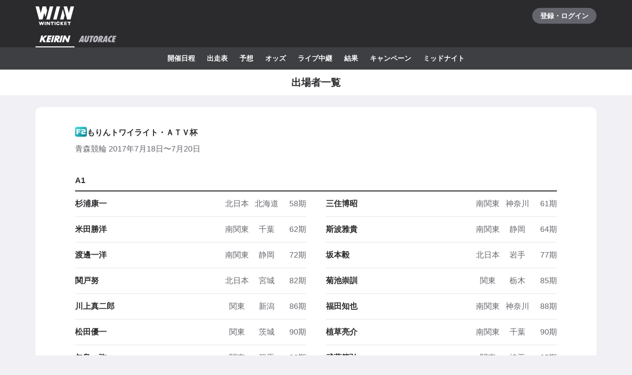

--- FILE ---
content_type: text/html; charset=utf-8
request_url: https://www.winticket.jp/keirin/aomori/racecard/2017071812/cyclists
body_size: 89072
content:
<!doctype html><html lang="ja"><head><meta charSet="utf-8"/><meta http-equiv="X-UA-Compatible" content="IE=edge,chrome=1"/><meta name="format-detection" content="telephone=no,address=no,email=no"/><meta name="viewport" content="width=device-width, initial-scale=1.0, viewport-fit=cover"/><meta name="theme-color" content="#ffffff"/><meta data-react-helmet="true" property="og:site_name" content="WINTICKET(ウィンチケット)"/><meta data-react-helmet="true" property="fb:app_id" content="306008183301439"/><meta data-react-helmet="true" name="twitter:card" content="summary_large_image"/><meta data-react-helmet="true" name="twitter:site" content="@_WinTicket"/><meta data-react-helmet="true" name="format-detection" content="telephone=no"/><meta data-react-helmet="true" property="og:url" content="https://www.winticket.jp"/><meta data-react-helmet="true" property="og:type" content="website"/><meta data-react-helmet="true" property="og:image" content="https://www.winticket.jp/assets/ead22d/ogp.png"/><meta data-react-helmet="true" name="twitter:url" content="https://www.winticket.jp"/><meta data-react-helmet="true" name="twitter:image" content="https://www.winticket.jp/assets/ead22d/ogp.png"/><meta data-react-helmet="true" name="description" content="青森競輪 もりんトワイライト・ＡＴＶ杯（2017年7月18日〜7月20日） 出場者一覧ページです。WINTICKET(ウィンチケット)は、競輪(KEIRIN)のライブ映像の視聴・投票が可能なインターネット投票サービス。投票、チャージに関するお得なキャンペーンも充実。全競輪場のライブ映像も無料配信。AIによる競輪予想や、競輪選手データ、レース日程・結果など投票に役立つデータを提供。スマホアプリも登場。サイバーエージェントグループの安心・安全運営体制。ABEMAとも連動。サービス内で、WINTICKETミッドナイト競輪が視聴可能。"/><meta data-react-helmet="true" name="keywords" content="青森競輪 もりんトワイライト・ＡＴＶ杯（2017年7月18日〜7月20日） 出場者一覧,競輪,競輪投票,WINTICKET,ウィンチケット"/><meta data-react-helmet="true" property="og:title" content="青森競輪 もりんトワイライト・ＡＴＶ杯（2017年7月18日〜7月20日） 出場者一覧【ウィンチケット競輪】"/><meta data-react-helmet="true" name="twitter:title" content="青森競輪 もりんトワイライト・ＡＴＶ杯（2017年7月18日〜7月20日） 出場者一覧【ウィンチケット競輪】"/><meta data-react-helmet="true" property="og:description" content="青森競輪 もりんトワイライト・ＡＴＶ杯（2017年7月18日〜7月20日） 出場者一覧ページです。WINTICKET(ウィンチケット)は、競輪(KEIRIN)のライブ映像の視聴・投票が可能なインターネット投票サービス。投票、チャージに関するお得なキャンペーンも充実。全競輪場のライブ映像も無料配信。AIによる競輪予想や、競輪選手データ、レース日程・結果など投票に役立つデータを提供。スマホアプリも登場。サイバーエージェントグループの安心・安全運営体制。ABEMAとも連動。サービス内で、WINTICKETミッドナイト競輪が視聴可能。"/><meta data-react-helmet="true" name="twitter:description" content="青森競輪 もりんトワイライト・ＡＴＶ杯（2017年7月18日〜7月20日） 出場者一覧ページです。WINTICKET(ウィンチケット)は、競輪(KEIRIN)のライブ映像の視聴・投票が可能なインターネット投票サービス。投票、チャージに関するお得なキャンペーンも充実。全競輪場のライブ映像も無料配信。AIによる競輪予想や、競輪選手データ、レース日程・結果など投票に役立つデータを提供。スマホアプリも登場。サイバーエージェントグループの安心・安全運営体制。ABEMAとも連動。サービス内で、WINTICKETミッドナイト競輪が視聴可能。"/><link rel="apple-touch-icon" sizes="180x180" href="/assets/ead22d/apple-touch-icon.png"/><link rel="icon" type="image/png" sizes="32x32" href="/assets/ead22d/favicon-32x32.png"/><link rel="icon" type="image/png" sizes="16x16" href="/assets/ead22d/favicon-16x16.png"/><link rel="shortcut icon" type="image/x-icon" href="/assets/ead22d/favicon.ico"/><link rel="mask-icon" href="/assets/ead22d/safari-pinned-tab.svg" color="#00735b"/><link rel="manifest" href="/assets/ead22d/manifest.json" crossorigin="use-credentials"/><link rel="preconnect" href="https://www.gstatic.com"/><link rel="preconnect" href="https://www.google-analytics.com"/><link rel="preconnect" href="https://www.googletagmanager.com"/><link rel="preconnect" href="https://connect.facebook.net"/><link data-chunk="bootstrap" rel="preload" as="script" href="/assets/ead22d/runtime.4df22aa3962c7c83.min.js"/><link data-chunk="bootstrap" rel="preload" as="script" href="/assets/ead22d/framework.34c89d7cf52973ff.min.js"/><link data-chunk="bootstrap" rel="preload" as="script" href="/assets/ead22d/lib-a4e07dc1.cc77a18a886db04d.min.js"/><link data-chunk="bootstrap" rel="preload" as="script" href="/assets/ead22d/lib-7cc2b9a6.0bc9f977fe523ede.min.js"/><link data-chunk="bootstrap" rel="preload" as="script" href="/assets/ead22d/vendors.c86b682d2b55f920.min.js"/><link data-chunk="bootstrap" rel="preload" as="script" href="/assets/ead22d/bootstrap.e7ac761d0518af39.min.js"/><link data-chunk="pages-keirin-slug-racecard-cupId-cyclists" rel="preload" as="script" href="/assets/ead22d/chunk.fcafbd9dc4c9be46.min.js"/><link data-chunk="pages-keirin-slug-racecard-cupId-cyclists" rel="preload" as="script" href="/assets/ead22d/chunk.fd073810659d4203.min.js"/><link data-chunk="pages-keirin-slug-racecard-cupId-cyclists" rel="preload" as="script" href="/assets/ead22d/chunk.1fa2fac597d7ca45.min.js"/><link data-chunk="pages-keirin-slug-racecard-cupId-cyclists" rel="preload" as="script" href="/assets/ead22d/chunk.8c1a77e571db201d.min.js"/><link data-chunk="layouts-keirin-KeirinLayout" rel="preload" as="script" href="/assets/ead22d/chunk.ecf2b10272085de8.min.js"/><link data-chunk="layouts-keirin-KeirinLayout" rel="preload" as="script" href="/assets/ead22d/chunk.41784bb9c39bbe4f.min.js"/><link data-chunk="layouts-keirin-KeirinLayout" rel="preload" as="script" href="/assets/ead22d/chunk.ded4689899c483fe.min.js"/><link data-chunk="layouts-keirin-KeirinLayout" rel="preload" as="script" href="/assets/ead22d/chunk.1a9eb48cf6c5d881.min.js"/><link data-chunk="layouts-keirin-KeirinLayout" rel="preload" as="script" href="/assets/ead22d/chunk.d96dc18baff460e9.min.js"/><link data-chunk="layouts-keirin-KeirinLayout" rel="preload" as="script" href="/assets/ead22d/chunk.88f7a2a9968a5428.min.js"/><link data-chunk="layouts-keirin-KeirinLayout" rel="preload" as="script" href="/assets/ead22d/chunk.a63da5bbafafaeb9.min.js"/><link data-chunk="layouts-keirin-KeirinLayout" rel="preload" as="script" href="/assets/ead22d/chunk.2c1ec4cb0c11abf4.min.js"/><link data-chunk="layouts-keirin-KeirinLayout" rel="preload" as="script" href="/assets/ead22d/chunk.195ca219b8d2cca9.min.js"/><link data-react-helmet="true" rel="canonical" href="https://www.winticket.jp/keirin/aomori/racecard/2017071812/cyclists"/><title data-react-helmet="true">青森競輪 もりんトワイライト・ＡＴＶ杯（2017年7月18日〜7月20日） 出場者一覧【ウィンチケット競輪】</title><style data-styled="" data-styled-version="6.1.19">.diBFaS{font-size:0.875rem;letter-spacing:0;line-height:1.5;color:#fff;font-weight:bold;}/*!sc*/
.glmOrK{position:relative;}/*!sc*/
.jLXQWc{margin-bottom:24px;}/*!sc*/
.fxZxhG{display:flex;gap:8px;}/*!sc*/
@media (min-width: 560px){.fxZxhG{display:flex;}}/*!sc*/
@media (min-width: 1024px){.fxZxhG{display:flex;}}/*!sc*/
@media (min-width: 1216px){.fxZxhG{display:flex;}}/*!sc*/
.bIvWTi{font-size:1rem;letter-spacing:0;line-height:1.5;display:inline;font-weight:bold;}/*!sc*/
@media (min-width: 560px){.bIvWTi{display:inline;}}/*!sc*/
@media (min-width: 1024px){.bIvWTi{display:inline;}}/*!sc*/
@media (min-width: 1216px){.bIvWTi{display:inline;}}/*!sc*/
.jmDYmE{margin-top:24px;}/*!sc*/
@media (min-width: 1216px){.jmDYmE{margin-top:40px;}}/*!sc*/
.boNKbg{flex-direction:column;}/*!sc*/
.boNKbg>*:not(:first-child){margin-top:48px;margin-left:0;}/*!sc*/
@media (min-width: 560px){.boNKbg>*:not(:first-child){margin-top:48px;margin-left:0;}}/*!sc*/
@media (min-width: 1024px){.boNKbg>*:not(:first-child){margin-top:48px;margin-left:0;}}/*!sc*/
@media (min-width: 1216px){.boNKbg>*:not(:first-child){margin-top:48px;margin-left:0;}}/*!sc*/
.hHiSmk{flex-direction:column;}/*!sc*/
.hHiSmk>*:not(:first-child){margin-top:40px;margin-left:0;}/*!sc*/
@media (min-width: 560px){.hHiSmk>*:not(:first-child){margin-top:40px;margin-left:0;}}/*!sc*/
@media (min-width: 1024px){.hHiSmk>*:not(:first-child){margin-top:40px;margin-left:0;}}/*!sc*/
@media (min-width: 1216px){.hHiSmk>*:not(:first-child){margin-top:40px;margin-left:0;}}/*!sc*/
data-styled.g10[id="responsive-sc-a63d97f-0"]{content:"diBFaS,glmOrK,dUuCce,jLXQWc,fxZxhG,eskuJq,bIvWTi,jmDYmE,boNKbg,bpjpqC,hHiSmk,"}/*!sc*/
.bFRzkq{display:block;}/*!sc*/
data-styled.g13[id="Spacer__Wrapper-sc-d9db3321-0"]{content:"bFRzkq,"}/*!sc*/
.hJNMRN{display:flex;}/*!sc*/
data-styled.g15[id="Stack__Wrapper-sc-5c102f0f-0"]{content:"hJNMRN,"}/*!sc*/
.grvujt{display:block;}/*!sc*/
.kDKoHZ{display:inline;}/*!sc*/
data-styled.g16[id="Text___Text-sc-79c448b1-0"]{content:"grvujt,kDKoHZ,"}/*!sc*/
.kjhrlj{text-decoration:underline;}/*!sc*/
.kjhrlj:active{text-decoration:none;}/*!sc*/
.kjhrlj:not([href]){text-decoration:none;}/*!sc*/
@media (hover: hover) and (pointer: fine){.kjhrlj:hover{text-decoration:none;}}/*!sc*/
data-styled.g17[id="Link___Wrapper-sc-ae39d014-0"]{content:"kjhrlj,"}/*!sc*/
.eSwJUA{margin:0;padding:0;border:0;background-color:transparent;text-decoration:none;letter-spacing:inherit;font-size:inherit;font-family:inherit;line-height:inherit;cursor:pointer;transition-timing-function:cubic-bezier(0.4, 0.0, 0.2, 1);transition-duration:90ms;transition-property:border-color,background-color,color,opacity;}/*!sc*/
.eSwJUA:focus:not(.focus-visible){outline:none;}/*!sc*/
.eSwJUA.focus-visible{outline:none;box-shadow:0 0 0 4px rgba(139, 215, 186, 0.6);}/*!sc*/
.eSwJUA:disabled,a.eSwJUA:not([href]){box-shadow:none;text-shadow:none;cursor:default;pointer-events:none;}/*!sc*/
data-styled.g18[id="BaseButton___StyledBaseButton-sc-bc1fb80f-0"]{content:"eSwJUA,"}/*!sc*/
.itDICk{margin:0;padding:0;width:100%;border:0;background-color:transparent;text-decoration:none;letter-spacing:inherit;font-weight:bold;font-size:inherit;font-family:inherit;line-height:inherit;cursor:pointer;}/*!sc*/
.itDICk.focus-visible{outline:none;}/*!sc*/
.itDICk:disabled{cursor:default;pointer-events:none;}/*!sc*/
data-styled.g20[id="BaseButton__DeprecatedBaseLinkButton-sc-bc1fb80f-2"]{content:"itDICk,"}/*!sc*/
.iwpnxw{position:relative;display:flex;justify-content:center;align-items:center;padding:0 16px;height:44px;border-radius:44px;text-align:center;transition-timing-function:cubic-bezier(0.4, 0.0, 0.2, 1);transition-duration:90ms;transition-property:border-color,background-color,color;}/*!sc*/
data-styled.g21[id="BaseButton__DeprecatedBaseButtonLabel-sc-bc1fb80f-3"]{content:"iwpnxw,"}/*!sc*/
.iFMbvf{margin-right:auto;margin-left:auto;padding-right:16px;padding-left:16px;max-width:calc(560px + 16px * 2);width:100%;}/*!sc*/
@media (min-width: 1024px){.iFMbvf{padding-right:40px;padding-left:40px;max-width:calc(1136px + 40px * 2);}}/*!sc*/
data-styled.g30[id="Container___Wrapper-sc-937bd715-0"]{content:"iFMbvf,"}/*!sc*/
.kkcEcW{position:absolute;top:0;left:0;width:100%;height:100%;vertical-align:bottom;opacity:1;transition:opacity 150ms linear;}/*!sc*/
data-styled.g31[id="BaseImage___Wrapper-sc-f00cc66a-0"]{content:"kkcEcW,"}/*!sc*/
*,*::before,*::after{box-sizing:inherit;}/*!sc*/
html{font-size:1rem;letter-spacing:0;line-height:1.5;box-sizing:border-box;background:#F1F1F5;color:#2B2B2E;-webkit-text-size-adjust:100%;-ms-text-size-adjust:100%;-webkit-tap-highlight-color:transparent;font-family:-apple-system,BlinkMacSystemFont,"Helvetica Neue",sans-serif;--body-scrollbar-padding:0px;}/*!sc*/
body{min-width:320px;}/*!sc*/
h1,h2,h3,h4,h5,h6{letter-spacing:unset;font-size:unset;line-height:unset;}/*!sc*/
body,h1,h2,h3,h4,h5,h6,p,blockquote,ul,ol,li,dl,dt,dd{margin:0;}/*!sc*/
ul,ol{padding:0;list-style:none;}/*!sc*/
a{color:inherit;text-decoration:underline;}/*!sc*/
a:active{text-decoration:none;}/*!sc*/
b,strong{font-weight:bold;}/*!sc*/
img,svg{vertical-align:top;}/*!sc*/
abbr{text-decoration:none;}/*!sc*/
button,input,optgroup,select,textarea{margin:0;font-size:100%;font-family:inherit;line-height:1.15;}/*!sc*/
button,input{overflow:visible;}/*!sc*/
button,select{text-transform:none;}/*!sc*/
button,[type='button'],[type='reset'],[type='submit']{-webkit-appearance:button;}/*!sc*/
button::-moz-focus-inner,[type='button']::-moz-focus-inner,[type='reset']::-moz-focus-inner,[type='submit']::-moz-focus-inner{padding:0;border-style:none;}/*!sc*/
button:-moz-focusring,[type='button']:-moz-focusring,[type='reset']:-moz-focusring,[type='submit']:-moz-focusring{outline:1px dotted ButtonText;}/*!sc*/
input:is([type="button"],[type="submit"],[type="reset"]),input[type="file"]::-webkit-file-upload-button,button{color:inherit;}/*!sc*/
input[type="file"]::file-selector-button{color:inherit;}/*!sc*/
fieldset{padding:0.35em 0.75em 0.625em;}/*!sc*/
legend{padding:0;}/*!sc*/
progress{vertical-align:baseline;}/*!sc*/
[type='number']::-webkit-inner-spin-button,[type='number']::-webkit-outer-spin-button{height:auto;}/*!sc*/
[type='search']{-webkit-appearance:none;outline-offset:-2px;}/*!sc*/
[type='search']::-webkit-search-decoration{-webkit-appearance:none;}/*!sc*/
::-webkit-file-upload-button{-webkit-appearance:button;font:inherit;}/*!sc*/
:disabled,[aria-disabled='true']{cursor:default;pointer-events:none;}/*!sc*/
#app{display:flex;flex-direction:column;min-height:100vh;}/*!sc*/
main{display:block;flex:1;padding-bottom:80px;}/*!sc*/
@media (hover: hover) and (pointer: fine){a:hover{text-decoration:none;}}/*!sc*/
data-styled.g32[id="sc-global-jGytLf1"]{content:"sc-global-jGytLf1,"}/*!sc*/
.kRoolN{font-weight:bold;font-size:1rem;letter-spacing:0;line-height:1.2;}/*!sc*/
data-styled.g33[id="Content___Title-sc-28ef8f42-0"]{content:"kRoolN,"}/*!sc*/
.htGQGu{margin-top:16px;font-size:0.75rem;letter-spacing:0;line-height:1.5;}/*!sc*/
data-styled.g34[id="Content___Body-sc-28ef8f42-1"]{content:"htGQGu,"}/*!sc*/
.dQFvEo{padding-bottom:12px;border-bottom:2px solid #797A82;font-weight:bold;font-size:0.875rem;letter-spacing:0;line-height:1.5;}/*!sc*/
data-styled.g35[id="Menu___Title-sc-b3b57793-0"]{content:"dQFvEo,"}/*!sc*/
.jymnXj{margin-top:8px;}/*!sc*/
@media (min-width: 1024px){.jymnXj{display:flex;flex-wrap:wrap;}}/*!sc*/
data-styled.g36[id="Menu___List-sc-b3b57793-1"]{content:"jymnXj,"}/*!sc*/
.mCmvL{display:flex;flex:1 0 auto;width:100%;}/*!sc*/
data-styled.g37[id="MenuGroup___Wrapper-sc-df926798-0"]{content:"mCmvL,"}/*!sc*/
.eYIwEK{position:relative;display:flex;align-items:flex-start;padding:8px 0;padding-right:1em;min-width:5em;font-size:0.875rem;letter-spacing:0;line-height:1.5;}/*!sc*/
data-styled.g38[id="MenuGroup___Header-sc-df926798-1"]{content:"eYIwEK,"}/*!sc*/
.jGNdDM{font-weight:bold;font-size:inherit;}/*!sc*/
data-styled.g39[id="MenuGroup___Title-sc-df926798-2"]{content:"jGNdDM,"}/*!sc*/
.grZkEc{display:flex;flex-wrap:wrap;padding:4px 0;}/*!sc*/
@media (min-width: 1024px){.grZkEc{flex-wrap:nowrap;padding:0;}}/*!sc*/
data-styled.g40[id="MenuGroup___List-sc-df926798-3"]{content:"grZkEc,"}/*!sc*/
.cahDWZ{margin-right:16px;}/*!sc*/
@media (min-width: 1024px){.cahDWZ{margin-right:32px;}}/*!sc*/
data-styled.g41[id="MenuGroupItem___Wrapper-sc-aed4aa0d-0"]{content:"cahDWZ,"}/*!sc*/
.gwkUt{display:block;padding:4px 0;text-decoration:underline;font-size:0.875rem;letter-spacing:0;line-height:1.5;}/*!sc*/
.gwkUt:active{color:#A1A3AC;text-decoration:none;}/*!sc*/
@media (hover: hover) and (pointer: fine){.gwkUt:hover{color:#A1A3AC;text-decoration:none;}}/*!sc*/
@media (min-width: 1024px){.gwkUt{padding:8px 0;}}/*!sc*/
data-styled.g42[id="MenuGroupItem___Link-sc-aed4aa0d-1"]{content:"gwkUt,"}/*!sc*/
@media (min-width: 1024px){.zGegR{margin-right:32px;}}/*!sc*/
data-styled.g43[id="MenuItem___Wrapper-sc-4d44a737-0"]{content:"zGegR,"}/*!sc*/
.dzZTBX{display:block;padding:8px 0;text-decoration:underline;font-size:0.875rem;letter-spacing:0;line-height:1.5;}/*!sc*/
.dzZTBX:active{color:#A1A3AC;text-decoration:none;}/*!sc*/
@media (hover: hover) and (pointer: fine){.dzZTBX:hover{color:#A1A3AC;text-decoration:none;}}/*!sc*/
data-styled.g44[id="MenuItem___Link-sc-4d44a737-1"]{content:"dzZTBX,"}/*!sc*/
.kNTZOn{position:fixed!important;top:0!important;left:0!important;display:block!important;visibility:visible!important;overflow:hidden!important;margin:0!important;padding:0!important;width:4px!important;height:4px!important;border:none!important;opacity:0!important;}/*!sc*/
data-styled.g65[id="VisuallyHidden___Wrapper-sc-e7fca14e-0"]{content:"kNTZOn,"}/*!sc*/
.jpioev{position:relative;display:inline-block;vertical-align:bottom;}/*!sc*/
.jpioev>span{position:absolute;top:0;left:0;width:100%;height:100%;}/*!sc*/
data-styled.g78[id="Image___Wrapper-sc-87e2fbeb-0"]{content:"jpioev,"}/*!sc*/
.iJycId{padding-bottom:40px;background:#2B2B2E;color:#F1F1F5;}/*!sc*/
data-styled.g94[id="Footer___Wrapper-sc-7e916cab-0"]{content:"iJycId,"}/*!sc*/
.iwUkRh{background:#3E3F43;}/*!sc*/
data-styled.g95[id="Footer___Breadcrumb-sc-7e916cab-1"]{content:"iwUkRh,"}/*!sc*/
.cfUaln{display:flex;flex-wrap:wrap;align-items:center;padding:8px 0;background:#3E3F43;}/*!sc*/
data-styled.g96[id="Footer___BreadcrumbList-sc-7e916cab-2"]{content:"cfUaln,"}/*!sc*/
.eRheih{position:relative;}/*!sc*/
.eRheih:not(:first-child){margin-left:16px;padding-left:16px;}/*!sc*/
.eRheih:not(:first-child)::before{position:absolute;top:50%;left:-8px;display:block;margin-top:-4.5px;width:9px;height:9px;border-top:1px solid #797A82;border-right:1px solid #797A82;border-radius:1px;content:'';transform:rotate(45deg);}/*!sc*/
data-styled.g97[id="Footer___BreadcrumbListItem-sc-7e916cab-3"]{content:"eRheih,"}/*!sc*/
.fnbjQe{position:relative;display:block;padding:8px 0;}/*!sc*/
.fnbjQe:active{color:#A1A3AC;}/*!sc*/
@media (hover: hover) and (pointer: fine){.fnbjQe:hover{color:#A1A3AC;}}/*!sc*/
data-styled.g98[id="Footer___BreadcrumbLink-sc-7e916cab-4"]{content:"fnbjQe,"}/*!sc*/
.jiHkvo{display:block;font-weight:bold;font-size:0.75rem;letter-spacing:0;line-height:1.5;}/*!sc*/
data-styled.g99[id="Footer___BreadcrumbLabel-sc-7e916cab-5"]{content:"jiHkvo,"}/*!sc*/
.kiHHzg{padding:40px 0;background:#3E3F43;}/*!sc*/
data-styled.g100[id="Footer___Additional-sc-7e916cab-6"]{content:"kiHHzg,"}/*!sc*/
.dKxdYf{padding-top:40px;}/*!sc*/
@media (min-width: 1024px){.dKxdYf{display:flex;justify-content:flex-start;}.dKxdYf>li{margin-right:32px;}}/*!sc*/
data-styled.g101[id="Footer___NavList-sc-7e916cab-7"]{content:"dKxdYf,"}/*!sc*/
.dbsLXZ{display:block;padding:8px 0;font-weight:bold;font-size:0.75rem;letter-spacing:0;line-height:1.5;}/*!sc*/
.dbsLXZ:active{color:#A1A3AC;}/*!sc*/
@media (hover: hover) and (pointer: fine){.dbsLXZ:hover{color:#A1A3AC;}}/*!sc*/
data-styled.g102[id="Footer___NavLink-sc-7e916cab-8"]{content:"dbsLXZ,"}/*!sc*/
.fcqxAU{margin-top:16px;}/*!sc*/
.fcqxAU>li{margin-top:8px;font-size:0.75rem;letter-spacing:0;line-height:1.5;}/*!sc*/
@media (min-width: 1216px){.fcqxAU{display:flex;margin-top:40px;}.fcqxAU>li{margin-top:0;margin-right:32px;}}/*!sc*/
data-styled.g103[id="Footer___SupportList-sc-7e916cab-9"]{content:"fcqxAU,"}/*!sc*/
.iErpWv{color:#B7B8C0;text-decoration:underline;}/*!sc*/
.iErpWv:active{color:#65666D;}/*!sc*/
@media (hover: hover) and (pointer: fine){.iErpWv:hover{color:#65666D;}}/*!sc*/
data-styled.g104[id="Footer___SupportLink-sc-7e916cab-10"]{content:"iErpWv,"}/*!sc*/
.BxmDD{margin-top:40px;color:#fff;text-align:center;}/*!sc*/
data-styled.g105[id="Footer___Brand-sc-7e916cab-11"]{content:"BxmDD,"}/*!sc*/
.hPIOLD{margin-top:16px;color:#B7B8C0;font-size:0.75rem;letter-spacing:0;line-height:1.5;}/*!sc*/
data-styled.g106[id="Footer___Copyright-sc-7e916cab-12"]{content:"hPIOLD,"}/*!sc*/
.eMQZVG{margin-top:40px;}/*!sc*/
.eMQZVG>li{display:inline-block;margin-right:16px;}/*!sc*/
.eMQZVG>li:last-child{margin-right:0;}/*!sc*/
@media (min-width: 1024px){.eMQZVG{margin-top:16px;text-align:center;}}/*!sc*/
data-styled.g107[id="Footer___BrandLinkList-sc-7e916cab-13"]{content:"eMQZVG,"}/*!sc*/
.fVJXFn{color:#B7B8C0;font-weight:bold;font-size:0.75rem;letter-spacing:0;line-height:1.5;}/*!sc*/
.fVJXFn:active{color:#65666D;}/*!sc*/
@media (hover: hover) and (pointer: fine){.fVJXFn:hover{color:#65666D;}}/*!sc*/
data-styled.g108[id="Footer___BrandLink-sc-7e916cab-14"]{content:"fVJXFn,"}/*!sc*/
.jWBLIt{margin-top:16px;color:#B7B8C0;font-size:0.625rem;letter-spacing:0;line-height:1.5;}/*!sc*/
data-styled.g109[id="Footer___License-sc-7e916cab-15"]{content:"jWBLIt,"}/*!sc*/
.indle{display:block;}/*!sc*/
data-styled.g111[id="Box___Box-sc-7c3c08e3-0"]{content:"indle,"}/*!sc*/
.irOLdq{background:#2B2B2E;}/*!sc*/
data-styled.g115[id="AutoraceBettingRewardHeader___Wrapper-sc-89f9bda-0"]{content:"irOLdq,"}/*!sc*/
.bkKRdo{display:flex;justify-content:space-between;align-items:center;}/*!sc*/
data-styled.g116[id="AutoraceBettingRewardHeader___CommonRow-sc-89f9bda-1"]{content:"bkKRdo,"}/*!sc*/
.ehjWhi{display:flex;justify-content:center;align-items:center;margin-left:-16px;padding:0 16px;height:64px;color:#fff;}/*!sc*/
.ehjWhi:hover{opacity:0.7;}/*!sc*/
.ehjWhi.focus-visible{box-shadow:0 0 0 4px rgba(139, 215, 186, 0.6) inset;}/*!sc*/
@media (hover: hover) and (pointer: fine){.ehjWhi:hover{opacity:0.7;}}/*!sc*/
data-styled.g117[id="AutoraceBettingRewardHeader___LogoLink-sc-89f9bda-2"]{content:"ehjWhi,"}/*!sc*/
.dtOCfW{display:grid;place-items:center;min-width:130px;min-height:32px;border-radius:40px;background-color:#65666D;}/*!sc*/
.dtOCfW:active{background-color:#8D8F97;}/*!sc*/
@media (hover: hover) and (pointer: fine){.dtOCfW:hover{background-color:#8D8F97;}}/*!sc*/
data-styled.g118[id="AutoraceBettingRewardHeader___LoginButton-sc-89f9bda-3"]{content:"dtOCfW,"}/*!sc*/
.dkvGTq{position:relative;z-index:1;display:flex;}/*!sc*/
data-styled.g123[id="AutoraceBettingRewardHeader___SportNavList-sc-89f9bda-8"]{content:"dkvGTq,"}/*!sc*/
.dRGKwp{display:flex;justify-content:center;align-items:center;padding:0 8px;height:32px;border-bottom:2px solid transparent;color:#B7B8C0;}/*!sc*/
.dRGKwp:active{background:#525358;}/*!sc*/
.dRGKwp[aria-expanded='true']{border-bottom-color:#fff;color:#fff;}/*!sc*/
@media (hover: hover) and (pointer: fine){.dRGKwp:hover{background:#525358;}}/*!sc*/
data-styled.g124[id="AutoraceBettingRewardHeader___SportNavLink-sc-89f9bda-9"]{content:"dRGKwp,"}/*!sc*/
.ifvEGX{background:#3E3F43;}/*!sc*/
data-styled.g126[id="AutoraceBettingRewardHeader___SportTab-sc-89f9bda-11"]{content:"ifvEGX,"}/*!sc*/
.fHSXfa{position:relative;margin-right:-16px;margin-left:-16px;}/*!sc*/
@media (min-width: 1024px){.fHSXfa{margin-right:0;margin-left:0;}}/*!sc*/
@media (max-width:1023px){.fHSXfa::before,.fHSXfa:after{position:absolute;top:0;bottom:0;z-index:1;display:block;width:16px;content:'';pointer-events:none;}.fHSXfa::before{left:0;background:linear-gradient(to right,#3E3F43 20%,rgba(62,63,67,0));}.fHSXfa::after{right:0;background:linear-gradient(to left,#3E3F43 20%,rgba(62,63,67,0));}}/*!sc*/
data-styled.g127[id="AutoraceBettingRewardHeader___SportTabPaneWrapper-sc-89f9bda-12"]{content:"fHSXfa,"}/*!sc*/
.gjhjfO{overflow-x:auto;-webkit-overflow-scrolling:touch;scrollbar-width:none;-ms-overflow-style:none;}/*!sc*/
.gjhjfO::-webkit-scrollbar{display:none;}/*!sc*/
.gjhjfO[aria-hidden='true']{display:none;}/*!sc*/
data-styled.g128[id="AutoraceBettingRewardHeader___SportTabPane-sc-89f9bda-13"]{content:"gjhjfO,"}/*!sc*/
.eUMvQp{display:flex;justify-content:flex-start;}/*!sc*/
.eUMvQp>li{flex:0 0 auto;padding-left:8px;}/*!sc*/
.eUMvQp>li:last-child{padding-right:8px;}/*!sc*/
@media (min-width: 1024px){.eUMvQp{justify-content:center;padding-right:0;padding-left:0;}}/*!sc*/
data-styled.g129[id="AutoraceBettingRewardHeader___SportMenu-sc-89f9bda-14"]{content:"eUMvQp,"}/*!sc*/
.ktTMRg{display:block;padding:12px 8px;color:#fff;font-size:0.875rem;letter-spacing:0;line-height:1.5;font-weight:bold;}/*!sc*/
.ktTMRg:active{color:#B7B8C0;}/*!sc*/
.ktTMRg.focus-visible{box-shadow:0 0 0 4px rgba(139, 215, 186, 0.6) inset;}/*!sc*/
@media (hover: hover) and (pointer: fine){.ktTMRg:hover{color:#B7B8C0;}}/*!sc*/
data-styled.g130[id="AutoraceBettingRewardHeader___SportMenuLink-sc-89f9bda-15"]{content:"ktTMRg,"}/*!sc*/
.eqcjgN{justify-content:flex-start;align-items:flex-start;padding:0;height:auto;border-radius:0;text-align:left;font-weight:normal;}/*!sc*/
.eqcjgN>span{display:block;flex:1 1 auto;}/*!sc*/
.BaseButton__DeprecatedBaseLinkButton-sc-bc1fb80f-2:active .eqcjgN{background-color:#E4E5EA;}/*!sc*/
.BaseButton__DeprecatedBaseLinkButton-sc-bc1fb80f-2.focus-visible .eqcjgN{z-index:2;box-shadow:0 0 0 4px rgba(139, 215, 186, 0.6);}/*!sc*/
@media (hover: hover) and (pointer: fine){.BaseButton__DeprecatedBaseLinkButton-sc-bc1fb80f-2:hover .eqcjgN{background-color:#E4E5EA;}}/*!sc*/
data-styled.g198[id="Link___Label-sc-65a15b8b-0"]{content:"eqcjgN,"}/*!sc*/
.hXJWHV>*{border-bottom:2px solid #F1F1F5;}/*!sc*/
@media (min-width: 1024px){.hXJWHV>*{flex:none;margin-right:40px;width:calc(50% - 20px);}.hXJWHV>*:nth-child(2n){margin-right:0;}}/*!sc*/
.hXJWHV>*:first-child{border-top:none;}/*!sc*/
.hXJWHV>*:last-child{border-bottom:2px solid #F1F1F5;}/*!sc*/
.hXJWHV.focus-visible{outline:none;box-shadow:0 0 0 4px rgba(139, 215, 186, 0.6);}/*!sc*/
@media (min-width: 1024px){.hXJWHV{display:flex;flex-wrap:wrap;}}/*!sc*/
data-styled.g199[id="List___Wrapper-sc-62f5a35f-0"]{content:"hXJWHV,"}/*!sc*/
.lpxTS{display:inline-flex;justify-content:center;align-items:center;width:24px;height:20px;border-radius:4px;background:linear-gradient(to right bottom, #52DFE6 0%, #00808F 100%);}/*!sc*/
data-styled.g225[id="GradeIcon___Wrapper-sc-bfe07c4a-0"]{content:"lpxTS,"}/*!sc*/
.dAGMXO{margin-right:-16px;margin-left:-16px;}/*!sc*/
@media (min-width: 560px){.dAGMXO{margin-right:auto;margin-left:auto;}}/*!sc*/
@media (min-width: 1024px){.dAGMXO{margin-right:auto;margin-left:auto;}}/*!sc*/
@media (min-width: 1216px){.dAGMXO{margin-right:auto;margin-left:auto;}}/*!sc*/
data-styled.g352[id="Fill___Wrapper-sc-8f3ccd2-0"]{content:"dAGMXO,"}/*!sc*/
.ebFFuZ{padding:24px 16px;background:#fff;overflow-wrap:break-word;}/*!sc*/
@media (min-width: 560px){.ebFFuZ{padding:40px 80px;border-radius:12px;}}/*!sc*/
data-styled.g375[id="Section___Inner-sc-c72b47d0-0"]{content:"ebFFuZ,"}/*!sc*/
.eXTIay{background:#fff;}/*!sc*/
data-styled.g376[id="PageTitle___Wrapper-sc-1913cfe-0"]{content:"eXTIay,"}/*!sc*/
.eizQoa{display:flex;justify-content:center;align-items:center;padding:8px 0;min-height:52px;}/*!sc*/
data-styled.g377[id="PageTitle___Inner-sc-1913cfe-1"]{content:"eizQoa,"}/*!sc*/
.fUNwcO{text-align:center;font-size:1rem;letter-spacing:0;line-height:1.2;font-weight:bold;}/*!sc*/
@media (min-width: 1024px){.fUNwcO{font-size:1.25rem;letter-spacing:0;line-height:1.2;}}/*!sc*/
data-styled.g378[id="PageTitle___Title-sc-1913cfe-2"]{content:"fUNwcO,"}/*!sc*/
.gZZCmY{display:flex;justify-content:space-between;align-items:center;padding-bottom:8px;border-bottom:2px solid #2B2B2E;font-weight:bold;font-size:1rem;letter-spacing:0;line-height:1.5;}/*!sc*/
data-styled.g381[id="Headline___Headline-sc-6ee8aaf5-0"]{content:"gZZCmY,"}/*!sc*/
.jhNgHv{background:#fff;}/*!sc*/
data-styled.g1312[id="CupPlayerHeader___Wrapper-sc-215440d-0"]{content:"jhNgHv,"}/*!sc*/
.iLAMlp{margin-top:8px;color:#65666D;}/*!sc*/
data-styled.g1313[id="CupPlayerHeader___Meta-sc-215440d-1"]{content:"iLAMlp,"}/*!sc*/
.kPFtSI{display:flex;justify-content:space-between;align-items:center;height:50px;}/*!sc*/
data-styled.g1314[id="Item___Wrapper-sc-b5acc3fd-0"]{content:"kPFtSI,"}/*!sc*/
.TOCGr{flex:1;font-weight:bold;}/*!sc*/
data-styled.g1315[id="Item___Name-sc-b5acc3fd-1"]{content:"TOCGr,"}/*!sc*/
.OJdtm{display:inline-block;width:3.5em;color:#65666D;text-align:center;}/*!sc*/
data-styled.g1316[id="Item___Region-sc-b5acc3fd-2"]{content:"OJdtm,"}/*!sc*/
.ezLTtG{display:inline-block;width:4em;color:#65666D;text-align:center;}/*!sc*/
data-styled.g1317[id="Item___Prefecture-sc-b5acc3fd-3"]{content:"ezLTtG,"}/*!sc*/
.iXZrEW{display:inline-block;width:3em;color:#65666D;text-align:right;}/*!sc*/
data-styled.g1318[id="Item___Term-sc-b5acc3fd-4"]{content:"iXZrEW,"}/*!sc*/
</style><script id="__LOADABLE_REQUIRED_CHUNKS__" type="application/json" defer="">["30235","45659","86956","87922","52450","75302","84183","43294","60908","85865","1251","46393","34817"]</script><script id="__LOADABLE_REQUIRED_CHUNKS___ext" type="application/json" defer="">{"namedChunks":["pages-keirin-slug-racecard-cupId-cyclists","layouts-keirin-KeirinLayout"]}</script><script data-chunk="bootstrap" src="/assets/ead22d/runtime.4df22aa3962c7c83.min.js" defer=""></script><script data-chunk="bootstrap" src="/assets/ead22d/framework.34c89d7cf52973ff.min.js" defer=""></script><script data-chunk="bootstrap" src="/assets/ead22d/lib-a4e07dc1.cc77a18a886db04d.min.js" defer=""></script><script data-chunk="bootstrap" src="/assets/ead22d/lib-7cc2b9a6.0bc9f977fe523ede.min.js" defer=""></script><script data-chunk="bootstrap" src="/assets/ead22d/vendors.c86b682d2b55f920.min.js" defer=""></script><script data-chunk="bootstrap" src="/assets/ead22d/bootstrap.e7ac761d0518af39.min.js" defer=""></script><script data-chunk="pages-keirin-slug-racecard-cupId-cyclists" src="/assets/ead22d/chunk.fcafbd9dc4c9be46.min.js" defer=""></script><script data-chunk="pages-keirin-slug-racecard-cupId-cyclists" src="/assets/ead22d/chunk.fd073810659d4203.min.js" defer=""></script><script data-chunk="pages-keirin-slug-racecard-cupId-cyclists" src="/assets/ead22d/chunk.1fa2fac597d7ca45.min.js" defer=""></script><script data-chunk="pages-keirin-slug-racecard-cupId-cyclists" src="/assets/ead22d/chunk.8c1a77e571db201d.min.js" defer=""></script><script data-chunk="layouts-keirin-KeirinLayout" src="/assets/ead22d/chunk.ecf2b10272085de8.min.js" defer=""></script><script data-chunk="layouts-keirin-KeirinLayout" src="/assets/ead22d/chunk.41784bb9c39bbe4f.min.js" defer=""></script><script data-chunk="layouts-keirin-KeirinLayout" src="/assets/ead22d/chunk.ded4689899c483fe.min.js" defer=""></script><script data-chunk="layouts-keirin-KeirinLayout" src="/assets/ead22d/chunk.1a9eb48cf6c5d881.min.js" defer=""></script><script data-chunk="layouts-keirin-KeirinLayout" src="/assets/ead22d/chunk.d96dc18baff460e9.min.js" defer=""></script><script data-chunk="layouts-keirin-KeirinLayout" src="/assets/ead22d/chunk.88f7a2a9968a5428.min.js" defer=""></script><script data-chunk="layouts-keirin-KeirinLayout" src="/assets/ead22d/chunk.a63da5bbafafaeb9.min.js" defer=""></script><script data-chunk="layouts-keirin-KeirinLayout" src="/assets/ead22d/chunk.2c1ec4cb0c11abf4.min.js" defer=""></script><script data-chunk="layouts-keirin-KeirinLayout" src="/assets/ead22d/chunk.195ca219b8d2cca9.min.js" defer=""></script></head><body><noscript><iframe src="https://www.googletagmanager.com/ns.html?id=GTM-W4ZBRNG" height="0" width="0" style="display:none;visibility:hidden"></iframe></noscript><div id="app"><span id="announce-title" aria-live="assertive" tabindex="-1" class="VisuallyHidden___Wrapper-sc-e7fca14e-0 kNTZOn"></span><div><header id="header" class="AutoraceBettingRewardHeader___Wrapper-sc-89f9bda-0 irOLdq"><div class="Container___Wrapper-sc-937bd715-0 iFMbvf"><div class="AutoraceBettingRewardHeader___CommonRow-sc-89f9bda-1 bkKRdo"><a class="Link___Wrapper-sc-ae39d014-0 kjhrlj BaseButton___StyledBaseButton-sc-bc1fb80f-0 eSwJUA AutoraceBettingRewardHeader___LogoLink-sc-89f9bda-2 ehjWhi" href="/"><span style="width:78px;padding-bottom:38px" class="Image___Wrapper-sc-87e2fbeb-0 jpioev"><picture><img alt="WINTICKET(ウィンチケット)公営競技の投票がスマホで簡単！" loading="eager" width="78" height="38" src="/assets/ead22d/icons/logo.svg" class="BaseImage___Wrapper-sc-f00cc66a-0 kkcEcW"/></picture></span></a><a class="Link___Wrapper-sc-ae39d014-0 kjhrlj BaseButton___StyledBaseButton-sc-bc1fb80f-0 eSwJUA AutoraceBettingRewardHeader___LoginButton-sc-89f9bda-3 dtOCfW" href="/login"><span class="Text___Text-sc-79c448b1-0 responsive-sc-a63d97f-0 grvujt diBFaS">登録・ログイン</span></a></div></div><nav aria-label="グローバルナビゲーション"><div class="Container___Wrapper-sc-937bd715-0 iFMbvf"><ul class="AutoraceBettingRewardHeader___SportNavList-sc-89f9bda-8 dkvGTq"><li><a id="header-nav-keirin" aria-expanded="true" aria-owns="header-tab-keirin" data-module-label="keirin" class="Link___Wrapper-sc-ae39d014-0 kjhrlj BaseButton___StyledBaseButton-sc-bc1fb80f-0 eSwJUA AutoraceBettingRewardHeader___SportNavLink-sc-89f9bda-9 dRGKwp" href="/keirin"><span style="width:63px;padding-bottom:14px" class="Image___Wrapper-sc-87e2fbeb-0 jpioev"><picture><img alt="競輪" loading="eager" width="63" height="14" src="/assets/ead22d/icons/nav-keirin-active.svg" class="BaseImage___Wrapper-sc-f00cc66a-0 kkcEcW"/></picture></span></a></li><li><div class="Box___Box-sc-7c3c08e3-0 responsive-sc-a63d97f-0 spacing___Wrapper-sc-19f70ba-0 responsive-sc-a63d97f-0 indle glmOrK dUuCce"><a id="header-nav-autorace" aria-expanded="false" aria-owns="header-tab-autorace" data-module-label="autorace" class="Link___Wrapper-sc-ae39d014-0 kjhrlj BaseButton___StyledBaseButton-sc-bc1fb80f-0 eSwJUA AutoraceBettingRewardHeader___SportNavLink-sc-89f9bda-9 dRGKwp" href="/autorace"><span style="width:77px;padding-bottom:14px" class="Image___Wrapper-sc-87e2fbeb-0 jpioev"><picture><img alt="オートレース" loading="eager" width="77" height="14" src="/assets/ead22d/icons/nav-autorace.svg" class="BaseImage___Wrapper-sc-f00cc66a-0 kkcEcW"/></picture></span></a></div></li></ul></div><div class="AutoraceBettingRewardHeader___SportTab-sc-89f9bda-11 ifvEGX"><div class="Container___Wrapper-sc-937bd715-0 iFMbvf"><div class="AutoraceBettingRewardHeader___SportTabPaneWrapper-sc-89f9bda-12 fHSXfa"><div id="header-tab-keirin" aria-labelledby="header-nav-keirin" aria-hidden="false" class="AutoraceBettingRewardHeader___SportTabPane-sc-89f9bda-13 gjhjfO"><ul class="AutoraceBettingRewardHeader___SportMenu-sc-89f9bda-14 eUMvQp"><li><a data-module-label="schedule" class="Link___Wrapper-sc-ae39d014-0 kjhrlj BaseButton___StyledBaseButton-sc-bc1fb80f-0 eSwJUA AutoraceBettingRewardHeader___SportMenuLink-sc-89f9bda-15 ktTMRg" href="/keirin/schedules">開催日程</a></li><li><a data-module-label="racecard" class="Link___Wrapper-sc-ae39d014-0 kjhrlj BaseButton___StyledBaseButton-sc-bc1fb80f-0 eSwJUA AutoraceBettingRewardHeader___SportMenuLink-sc-89f9bda-15 ktTMRg" href="/keirin/racecard">出走表</a></li><li><a data-module-label="prediction" class="Link___Wrapper-sc-ae39d014-0 kjhrlj BaseButton___StyledBaseButton-sc-bc1fb80f-0 eSwJUA AutoraceBettingRewardHeader___SportMenuLink-sc-89f9bda-15 ktTMRg" href="/keirin/predictions">予想</a></li><li><a data-module-label="odds" class="Link___Wrapper-sc-ae39d014-0 kjhrlj BaseButton___StyledBaseButton-sc-bc1fb80f-0 eSwJUA AutoraceBettingRewardHeader___SportMenuLink-sc-89f9bda-15 ktTMRg" href="/keirin/odds">オッズ</a></li><li><a data-module-label="live" class="Link___Wrapper-sc-ae39d014-0 kjhrlj BaseButton___StyledBaseButton-sc-bc1fb80f-0 eSwJUA AutoraceBettingRewardHeader___SportMenuLink-sc-89f9bda-15 ktTMRg" href="/keirin/live">ライブ中継</a></li><li><a data-module-label="result" class="Link___Wrapper-sc-ae39d014-0 kjhrlj BaseButton___StyledBaseButton-sc-bc1fb80f-0 eSwJUA AutoraceBettingRewardHeader___SportMenuLink-sc-89f9bda-15 ktTMRg" href="/keirin/results">結果</a></li><li><a data-module-label="campaign" class="Link___Wrapper-sc-ae39d014-0 kjhrlj BaseButton___StyledBaseButton-sc-bc1fb80f-0 eSwJUA AutoraceBettingRewardHeader___SportMenuLink-sc-89f9bda-15 ktTMRg" href="/keirin/campaign">キャンペーン</a></li><li><a data-module-label="midnight" class="Link___Wrapper-sc-ae39d014-0 kjhrlj BaseButton___StyledBaseButton-sc-bc1fb80f-0 eSwJUA AutoraceBettingRewardHeader___SportMenuLink-sc-89f9bda-15 ktTMRg" href="/keirin/midnight">ミッドナイト</a></li></ul></div><div id="header-tab-autorace" aria-labelledby="header-nav-autorace" aria-hidden="true" class="AutoraceBettingRewardHeader___SportTabPane-sc-89f9bda-13 gjhjfO"><ul class="AutoraceBettingRewardHeader___SportMenu-sc-89f9bda-14 eUMvQp"><li><a data-module-label="schedule" class="Link___Wrapper-sc-ae39d014-0 kjhrlj BaseButton___StyledBaseButton-sc-bc1fb80f-0 eSwJUA AutoraceBettingRewardHeader___SportMenuLink-sc-89f9bda-15 ktTMRg" href="/autorace/schedules">開催日程</a></li><li><a data-module-label="racecard" class="Link___Wrapper-sc-ae39d014-0 kjhrlj BaseButton___StyledBaseButton-sc-bc1fb80f-0 eSwJUA AutoraceBettingRewardHeader___SportMenuLink-sc-89f9bda-15 ktTMRg" href="/autorace/racecard">出走表</a></li><li><a data-module-label="prediction" class="Link___Wrapper-sc-ae39d014-0 kjhrlj BaseButton___StyledBaseButton-sc-bc1fb80f-0 eSwJUA AutoraceBettingRewardHeader___SportMenuLink-sc-89f9bda-15 ktTMRg" href="/autorace/predictions">予想</a></li><li><a data-module-label="odds" class="Link___Wrapper-sc-ae39d014-0 kjhrlj BaseButton___StyledBaseButton-sc-bc1fb80f-0 eSwJUA AutoraceBettingRewardHeader___SportMenuLink-sc-89f9bda-15 ktTMRg" href="/autorace/odds">オッズ</a></li><li><a data-module-label="live" class="Link___Wrapper-sc-ae39d014-0 kjhrlj BaseButton___StyledBaseButton-sc-bc1fb80f-0 eSwJUA AutoraceBettingRewardHeader___SportMenuLink-sc-89f9bda-15 ktTMRg" href="/autorace/live">ライブ中継</a></li><li><a data-module-label="result" class="Link___Wrapper-sc-ae39d014-0 kjhrlj BaseButton___StyledBaseButton-sc-bc1fb80f-0 eSwJUA AutoraceBettingRewardHeader___SportMenuLink-sc-89f9bda-15 ktTMRg" href="/autorace/results">結果</a></li><li><a data-module-label="campaign" class="Link___Wrapper-sc-ae39d014-0 kjhrlj BaseButton___StyledBaseButton-sc-bc1fb80f-0 eSwJUA AutoraceBettingRewardHeader___SportMenuLink-sc-89f9bda-15 ktTMRg" href="/autorace/campaign">キャンペーン</a></li></ul></div></div></div></div></nav></header></div><main><div class="PageTitle___Wrapper-sc-1913cfe-0 eXTIay"><div class="Container___Wrapper-sc-937bd715-0 iFMbvf"><div class="PageTitle___Inner-sc-1913cfe-1 eizQoa"><h1 class="PageTitle___Title-sc-1913cfe-2 fUNwcO">出場者一覧</h1></div></div></div><span class="Spacer__Wrapper-sc-d9db3321-0 spacing___Wrapper-sc-19f70ba-0 responsive-sc-a63d97f-0 bFRzkq jLXQWc"></span><div class="Container___Wrapper-sc-937bd715-0 iFMbvf"><div class="Fill___Wrapper-sc-8f3ccd2-0 dAGMXO"><div class="Section___Inner-sc-c72b47d0-0 ebFFuZ"><div class="CupPlayerHeader___Wrapper-sc-215440d-0 jhNgHv"><div class="Flex__Wrapper-sc-1acbe9cd-1 responsive-sc-a63d97f-0 spacing___Wrapper-sc-19f70ba-0 responsive-sc-a63d97f-0 fxZxhG dUuCce"><div class="Flex__ItemWrapper-sc-1acbe9cd-0 responsive-sc-a63d97f-0 spacing___Wrapper-sc-19f70ba-0 responsive-sc-a63d97f-0 eskuJq dUuCce"><span aria-label="F2" class="GradeIcon___Wrapper-sc-bfe07c4a-0 lpxTS"><svg width="24" height="16" viewBox="0 0 24 16" fill="none"><title>F2</title><path fill-rule="evenodd" clip-rule="evenodd" d="M3.00002 4.59998C3.00002 4.39998 2.70002 3.49998 2.40002 3.09998H11.3V4.89998C11.3 5.09998 11.2 5.19998 11 5.19998H6.20002V7.19998H10.6V8.99998C10.6 9.19998 10.5 9.29998 10.3 9.29998H6.20002V12.9H3.00002V4.59998ZM15.6 9.39998C15.6 9.19998 15.7 9.09998 15.9 9.09998H19.4C20.4 9.09998 21.2 8.29998 21.2 7.29998V4.89998C21.2 3.89998 20.4 3.09998 19.4 3.09998H12.7V4.69998C12.7 4.99998 13 5.29998 13.3 5.29998H18.2C18.4 5.29998 18.5 5.39998 18.5 5.59998V6.59998C18.5 6.79998 18.4 6.89998 18.2 6.89998H14.4C13.5 6.89998 12.8 7.59998 12.8 8.49998V12.9H21.3V11.4C21.3 11.1 21 10.8 20.7 10.8H15.6V9.39998Z" fill="#fff"></path></svg></span></div><h2 class="Text___Text-sc-79c448b1-0 responsive-sc-a63d97f-0 kDKoHZ bIvWTi">もりんトワイライト・ＡＴＶ杯</h2></div><p class="CupPlayerHeader___Meta-sc-215440d-1 iLAMlp">青森<!-- -->競輪 <time dateTime="2017-07-17T15:00:00.000Z">2017年7月18日</time>〜<time dateTime="2017-07-19T15:00:00.000Z">7月20日</time></p></div><span class="Spacer__Wrapper-sc-d9db3321-0 spacing___Wrapper-sc-19f70ba-0 responsive-sc-a63d97f-0 bFRzkq jmDYmE"></span><div class="Stack__Wrapper-sc-5c102f0f-0 responsive-sc-a63d97f-0 hJNMRN boNKbg"><div class="Item__Wrapper-sc-577c9e13-0 responsive-sc-a63d97f-0 bpjpqC"><section><h3 class="Headline___Headline-sc-6ee8aaf5-0 gZZCmY">A1</h3><ul class="List___Wrapper-sc-62f5a35f-0 hXJWHV"><li><a class="Link___Wrapper-sc-ae39d014-0 kjhrlj BaseButton__DeprecatedBaseLinkButton-sc-bc1fb80f-2 itDICk" href="/keirin/cyclist/011454"><span class="BaseButton__DeprecatedBaseButtonLabel-sc-bc1fb80f-3 Link___Label-sc-65a15b8b-0 iwpnxw eqcjgN"><span><div class="Item___Wrapper-sc-b5acc3fd-0 kPFtSI"><div class="Item___Name-sc-b5acc3fd-1 TOCGr">杉浦康一</div><p><span class="Item___Region-sc-b5acc3fd-2 OJdtm">北日本</span><span class="Item___Prefecture-sc-b5acc3fd-3 ezLTtG">北海道</span><span class="Item___Term-sc-b5acc3fd-4 iXZrEW">58<!-- -->期</span></p></div></span></span></a></li><li><a class="Link___Wrapper-sc-ae39d014-0 kjhrlj BaseButton__DeprecatedBaseLinkButton-sc-bc1fb80f-2 itDICk" href="/keirin/cyclist/011800"><span class="BaseButton__DeprecatedBaseButtonLabel-sc-bc1fb80f-3 Link___Label-sc-65a15b8b-0 iwpnxw eqcjgN"><span><div class="Item___Wrapper-sc-b5acc3fd-0 kPFtSI"><div class="Item___Name-sc-b5acc3fd-1 TOCGr">三住博昭</div><p><span class="Item___Region-sc-b5acc3fd-2 OJdtm">南関東</span><span class="Item___Prefecture-sc-b5acc3fd-3 ezLTtG">神奈川</span><span class="Item___Term-sc-b5acc3fd-4 iXZrEW">61<!-- -->期</span></p></div></span></span></a></li><li><a class="Link___Wrapper-sc-ae39d014-0 kjhrlj BaseButton__DeprecatedBaseLinkButton-sc-bc1fb80f-2 itDICk" href="/keirin/cyclist/011889"><span class="BaseButton__DeprecatedBaseButtonLabel-sc-bc1fb80f-3 Link___Label-sc-65a15b8b-0 iwpnxw eqcjgN"><span><div class="Item___Wrapper-sc-b5acc3fd-0 kPFtSI"><div class="Item___Name-sc-b5acc3fd-1 TOCGr">米田勝洋</div><p><span class="Item___Region-sc-b5acc3fd-2 OJdtm">南関東</span><span class="Item___Prefecture-sc-b5acc3fd-3 ezLTtG">千葉</span><span class="Item___Term-sc-b5acc3fd-4 iXZrEW">62<!-- -->期</span></p></div></span></span></a></li><li><a class="Link___Wrapper-sc-ae39d014-0 kjhrlj BaseButton__DeprecatedBaseLinkButton-sc-bc1fb80f-2 itDICk" href="/keirin/cyclist/012097"><span class="BaseButton__DeprecatedBaseButtonLabel-sc-bc1fb80f-3 Link___Label-sc-65a15b8b-0 iwpnxw eqcjgN"><span><div class="Item___Wrapper-sc-b5acc3fd-0 kPFtSI"><div class="Item___Name-sc-b5acc3fd-1 TOCGr">斯波雅貴</div><p><span class="Item___Region-sc-b5acc3fd-2 OJdtm">南関東</span><span class="Item___Prefecture-sc-b5acc3fd-3 ezLTtG">静岡</span><span class="Item___Term-sc-b5acc3fd-4 iXZrEW">64<!-- -->期</span></p></div></span></span></a></li><li><a class="Link___Wrapper-sc-ae39d014-0 kjhrlj BaseButton__DeprecatedBaseLinkButton-sc-bc1fb80f-2 itDICk" href="/keirin/cyclist/012738"><span class="BaseButton__DeprecatedBaseButtonLabel-sc-bc1fb80f-3 Link___Label-sc-65a15b8b-0 iwpnxw eqcjgN"><span><div class="Item___Wrapper-sc-b5acc3fd-0 kPFtSI"><div class="Item___Name-sc-b5acc3fd-1 TOCGr">渡邊一洋</div><p><span class="Item___Region-sc-b5acc3fd-2 OJdtm">南関東</span><span class="Item___Prefecture-sc-b5acc3fd-3 ezLTtG">静岡</span><span class="Item___Term-sc-b5acc3fd-4 iXZrEW">72<!-- -->期</span></p></div></span></span></a></li><li><a class="Link___Wrapper-sc-ae39d014-0 kjhrlj BaseButton__DeprecatedBaseLinkButton-sc-bc1fb80f-2 itDICk" href="/keirin/cyclist/013086"><span class="BaseButton__DeprecatedBaseButtonLabel-sc-bc1fb80f-3 Link___Label-sc-65a15b8b-0 iwpnxw eqcjgN"><span><div class="Item___Wrapper-sc-b5acc3fd-0 kPFtSI"><div class="Item___Name-sc-b5acc3fd-1 TOCGr">坂本毅</div><p><span class="Item___Region-sc-b5acc3fd-2 OJdtm">北日本</span><span class="Item___Prefecture-sc-b5acc3fd-3 ezLTtG">岩手</span><span class="Item___Term-sc-b5acc3fd-4 iXZrEW">77<!-- -->期</span></p></div></span></span></a></li><li><a class="Link___Wrapper-sc-ae39d014-0 kjhrlj BaseButton__DeprecatedBaseLinkButton-sc-bc1fb80f-2 itDICk" href="/keirin/cyclist/013454"><span class="BaseButton__DeprecatedBaseButtonLabel-sc-bc1fb80f-3 Link___Label-sc-65a15b8b-0 iwpnxw eqcjgN"><span><div class="Item___Wrapper-sc-b5acc3fd-0 kPFtSI"><div class="Item___Name-sc-b5acc3fd-1 TOCGr">関戸努</div><p><span class="Item___Region-sc-b5acc3fd-2 OJdtm">北日本</span><span class="Item___Prefecture-sc-b5acc3fd-3 ezLTtG">宮城</span><span class="Item___Term-sc-b5acc3fd-4 iXZrEW">82<!-- -->期</span></p></div></span></span></a></li><li><a class="Link___Wrapper-sc-ae39d014-0 kjhrlj BaseButton__DeprecatedBaseLinkButton-sc-bc1fb80f-2 itDICk" href="/keirin/cyclist/013678"><span class="BaseButton__DeprecatedBaseButtonLabel-sc-bc1fb80f-3 Link___Label-sc-65a15b8b-0 iwpnxw eqcjgN"><span><div class="Item___Wrapper-sc-b5acc3fd-0 kPFtSI"><div class="Item___Name-sc-b5acc3fd-1 TOCGr">菊池崇訓</div><p><span class="Item___Region-sc-b5acc3fd-2 OJdtm">関東</span><span class="Item___Prefecture-sc-b5acc3fd-3 ezLTtG">栃木</span><span class="Item___Term-sc-b5acc3fd-4 iXZrEW">85<!-- -->期</span></p></div></span></span></a></li><li><a class="Link___Wrapper-sc-ae39d014-0 kjhrlj BaseButton__DeprecatedBaseLinkButton-sc-bc1fb80f-2 itDICk" href="/keirin/cyclist/013763"><span class="BaseButton__DeprecatedBaseButtonLabel-sc-bc1fb80f-3 Link___Label-sc-65a15b8b-0 iwpnxw eqcjgN"><span><div class="Item___Wrapper-sc-b5acc3fd-0 kPFtSI"><div class="Item___Name-sc-b5acc3fd-1 TOCGr">川上真二郎</div><p><span class="Item___Region-sc-b5acc3fd-2 OJdtm">関東</span><span class="Item___Prefecture-sc-b5acc3fd-3 ezLTtG">新潟</span><span class="Item___Term-sc-b5acc3fd-4 iXZrEW">86<!-- -->期</span></p></div></span></span></a></li><li><a class="Link___Wrapper-sc-ae39d014-0 kjhrlj BaseButton__DeprecatedBaseLinkButton-sc-bc1fb80f-2 itDICk" href="/keirin/cyclist/013945"><span class="BaseButton__DeprecatedBaseButtonLabel-sc-bc1fb80f-3 Link___Label-sc-65a15b8b-0 iwpnxw eqcjgN"><span><div class="Item___Wrapper-sc-b5acc3fd-0 kPFtSI"><div class="Item___Name-sc-b5acc3fd-1 TOCGr">福田知也</div><p><span class="Item___Region-sc-b5acc3fd-2 OJdtm">南関東</span><span class="Item___Prefecture-sc-b5acc3fd-3 ezLTtG">神奈川</span><span class="Item___Term-sc-b5acc3fd-4 iXZrEW">88<!-- -->期</span></p></div></span></span></a></li><li><a class="Link___Wrapper-sc-ae39d014-0 kjhrlj BaseButton__DeprecatedBaseLinkButton-sc-bc1fb80f-2 itDICk" href="/keirin/cyclist/014057"><span class="BaseButton__DeprecatedBaseButtonLabel-sc-bc1fb80f-3 Link___Label-sc-65a15b8b-0 iwpnxw eqcjgN"><span><div class="Item___Wrapper-sc-b5acc3fd-0 kPFtSI"><div class="Item___Name-sc-b5acc3fd-1 TOCGr">松田優一</div><p><span class="Item___Region-sc-b5acc3fd-2 OJdtm">関東</span><span class="Item___Prefecture-sc-b5acc3fd-3 ezLTtG">茨城</span><span class="Item___Term-sc-b5acc3fd-4 iXZrEW">90<!-- -->期</span></p></div></span></span></a></li><li><a class="Link___Wrapper-sc-ae39d014-0 kjhrlj BaseButton__DeprecatedBaseLinkButton-sc-bc1fb80f-2 itDICk" href="/keirin/cyclist/014078"><span class="BaseButton__DeprecatedBaseButtonLabel-sc-bc1fb80f-3 Link___Label-sc-65a15b8b-0 iwpnxw eqcjgN"><span><div class="Item___Wrapper-sc-b5acc3fd-0 kPFtSI"><div class="Item___Name-sc-b5acc3fd-1 TOCGr">植草亮介</div><p><span class="Item___Region-sc-b5acc3fd-2 OJdtm">南関東</span><span class="Item___Prefecture-sc-b5acc3fd-3 ezLTtG">千葉</span><span class="Item___Term-sc-b5acc3fd-4 iXZrEW">90<!-- -->期</span></p></div></span></span></a></li><li><a class="Link___Wrapper-sc-ae39d014-0 kjhrlj BaseButton__DeprecatedBaseLinkButton-sc-bc1fb80f-2 itDICk" href="/keirin/cyclist/014224"><span class="BaseButton__DeprecatedBaseButtonLabel-sc-bc1fb80f-3 Link___Label-sc-65a15b8b-0 iwpnxw eqcjgN"><span><div class="Item___Wrapper-sc-b5acc3fd-0 kPFtSI"><div class="Item___Name-sc-b5acc3fd-1 TOCGr">矢島一弥</div><p><span class="Item___Region-sc-b5acc3fd-2 OJdtm">関東</span><span class="Item___Prefecture-sc-b5acc3fd-3 ezLTtG">群馬</span><span class="Item___Term-sc-b5acc3fd-4 iXZrEW">92<!-- -->期</span></p></div></span></span></a></li><li><a class="Link___Wrapper-sc-ae39d014-0 kjhrlj BaseButton__DeprecatedBaseLinkButton-sc-bc1fb80f-2 itDICk" href="/keirin/cyclist/014451"><span class="BaseButton__DeprecatedBaseButtonLabel-sc-bc1fb80f-3 Link___Label-sc-65a15b8b-0 iwpnxw eqcjgN"><span><div class="Item___Wrapper-sc-b5acc3fd-0 kPFtSI"><div class="Item___Name-sc-b5acc3fd-1 TOCGr">武藤篤弘</div><p><span class="Item___Region-sc-b5acc3fd-2 OJdtm">関東</span><span class="Item___Prefecture-sc-b5acc3fd-3 ezLTtG">埼玉</span><span class="Item___Term-sc-b5acc3fd-4 iXZrEW">95<!-- -->期</span></p></div></span></span></a></li><li><a class="Link___Wrapper-sc-ae39d014-0 kjhrlj BaseButton__DeprecatedBaseLinkButton-sc-bc1fb80f-2 itDICk" href="/keirin/cyclist/014666"><span class="BaseButton__DeprecatedBaseButtonLabel-sc-bc1fb80f-3 Link___Label-sc-65a15b8b-0 iwpnxw eqcjgN"><span><div class="Item___Wrapper-sc-b5acc3fd-0 kPFtSI"><div class="Item___Name-sc-b5acc3fd-1 TOCGr">等々力久就</div><p><span class="Item___Region-sc-b5acc3fd-2 OJdtm">関東</span><span class="Item___Prefecture-sc-b5acc3fd-3 ezLTtG">長野</span><span class="Item___Term-sc-b5acc3fd-4 iXZrEW">98<!-- -->期</span></p></div></span></span></a></li><li><a class="Link___Wrapper-sc-ae39d014-0 kjhrlj BaseButton__DeprecatedBaseLinkButton-sc-bc1fb80f-2 itDICk" href="/keirin/cyclist/014710"><span class="BaseButton__DeprecatedBaseButtonLabel-sc-bc1fb80f-3 Link___Label-sc-65a15b8b-0 iwpnxw eqcjgN"><span><div class="Item___Wrapper-sc-b5acc3fd-0 kPFtSI"><div class="Item___Name-sc-b5acc3fd-1 TOCGr">花田将司</div><p><span class="Item___Region-sc-b5acc3fd-2 OJdtm">南関東</span><span class="Item___Prefecture-sc-b5acc3fd-3 ezLTtG">千葉</span><span class="Item___Term-sc-b5acc3fd-4 iXZrEW">99<!-- -->期</span></p></div></span></span></a></li><li><a class="Link___Wrapper-sc-ae39d014-0 kjhrlj BaseButton__DeprecatedBaseLinkButton-sc-bc1fb80f-2 itDICk" href="/keirin/cyclist/014715"><span class="BaseButton__DeprecatedBaseButtonLabel-sc-bc1fb80f-3 Link___Label-sc-65a15b8b-0 iwpnxw eqcjgN"><span><div class="Item___Wrapper-sc-b5acc3fd-0 kPFtSI"><div class="Item___Name-sc-b5acc3fd-1 TOCGr">高橋幸司</div><p><span class="Item___Region-sc-b5acc3fd-2 OJdtm">九州</span><span class="Item___Prefecture-sc-b5acc3fd-3 ezLTtG">沖縄</span><span class="Item___Term-sc-b5acc3fd-4 iXZrEW">99<!-- -->期</span></p></div></span></span></a></li><li><a class="Link___Wrapper-sc-ae39d014-0 kjhrlj BaseButton__DeprecatedBaseLinkButton-sc-bc1fb80f-2 itDICk" href="/keirin/cyclist/014716"><span class="BaseButton__DeprecatedBaseButtonLabel-sc-bc1fb80f-3 Link___Label-sc-65a15b8b-0 iwpnxw eqcjgN"><span><div class="Item___Wrapper-sc-b5acc3fd-0 kPFtSI"><div class="Item___Name-sc-b5acc3fd-1 TOCGr">猪狩祐樹</div><p><span class="Item___Region-sc-b5acc3fd-2 OJdtm">北日本</span><span class="Item___Prefecture-sc-b5acc3fd-3 ezLTtG">福島</span><span class="Item___Term-sc-b5acc3fd-4 iXZrEW">99<!-- -->期</span></p></div></span></span></a></li><li><a class="Link___Wrapper-sc-ae39d014-0 kjhrlj BaseButton__DeprecatedBaseLinkButton-sc-bc1fb80f-2 itDICk" href="/keirin/cyclist/014728"><span class="BaseButton__DeprecatedBaseButtonLabel-sc-bc1fb80f-3 Link___Label-sc-65a15b8b-0 iwpnxw eqcjgN"><span><div class="Item___Wrapper-sc-b5acc3fd-0 kPFtSI"><div class="Item___Name-sc-b5acc3fd-1 TOCGr">三好恵一郎</div><p><span class="Item___Region-sc-b5acc3fd-2 OJdtm">関東</span><span class="Item___Prefecture-sc-b5acc3fd-3 ezLTtG">群馬</span><span class="Item___Term-sc-b5acc3fd-4 iXZrEW">99<!-- -->期</span></p></div></span></span></a></li><li><a class="Link___Wrapper-sc-ae39d014-0 kjhrlj BaseButton__DeprecatedBaseLinkButton-sc-bc1fb80f-2 itDICk" href="/keirin/cyclist/014735"><span class="BaseButton__DeprecatedBaseButtonLabel-sc-bc1fb80f-3 Link___Label-sc-65a15b8b-0 iwpnxw eqcjgN"><span><div class="Item___Wrapper-sc-b5acc3fd-0 kPFtSI"><div class="Item___Name-sc-b5acc3fd-1 TOCGr">今村俊雄</div><p><span class="Item___Region-sc-b5acc3fd-2 OJdtm">関東</span><span class="Item___Prefecture-sc-b5acc3fd-3 ezLTtG">山梨</span><span class="Item___Term-sc-b5acc3fd-4 iXZrEW">99<!-- -->期</span></p></div></span></span></a></li><li><a class="Link___Wrapper-sc-ae39d014-0 kjhrlj BaseButton__DeprecatedBaseLinkButton-sc-bc1fb80f-2 itDICk" href="/keirin/cyclist/014826"><span class="BaseButton__DeprecatedBaseButtonLabel-sc-bc1fb80f-3 Link___Label-sc-65a15b8b-0 iwpnxw eqcjgN"><span><div class="Item___Wrapper-sc-b5acc3fd-0 kPFtSI"><div class="Item___Name-sc-b5acc3fd-1 TOCGr">菅原裕太</div><p><span class="Item___Region-sc-b5acc3fd-2 OJdtm">南関東</span><span class="Item___Prefecture-sc-b5acc3fd-3 ezLTtG">静岡</span><span class="Item___Term-sc-b5acc3fd-4 iXZrEW">100<!-- -->期</span></p></div></span></span></a></li><li><a class="Link___Wrapper-sc-ae39d014-0 kjhrlj BaseButton__DeprecatedBaseLinkButton-sc-bc1fb80f-2 itDICk" href="/keirin/cyclist/014981"><span class="BaseButton__DeprecatedBaseButtonLabel-sc-bc1fb80f-3 Link___Label-sc-65a15b8b-0 iwpnxw eqcjgN"><span><div class="Item___Wrapper-sc-b5acc3fd-0 kPFtSI"><div class="Item___Name-sc-b5acc3fd-1 TOCGr">磯島康祐</div><p><span class="Item___Region-sc-b5acc3fd-2 OJdtm">北日本</span><span class="Item___Prefecture-sc-b5acc3fd-3 ezLTtG">青森</span><span class="Item___Term-sc-b5acc3fd-4 iXZrEW">105<!-- -->期</span></p></div></span></span></a></li></ul></section></div><div class="Item__Wrapper-sc-577c9e13-0 responsive-sc-a63d97f-0 bpjpqC"><section><h3 class="Headline___Headline-sc-6ee8aaf5-0 gZZCmY">A2</h3><ul class="List___Wrapper-sc-62f5a35f-0 hXJWHV"><li><a class="Link___Wrapper-sc-ae39d014-0 kjhrlj BaseButton__DeprecatedBaseLinkButton-sc-bc1fb80f-2 itDICk" href="/keirin/cyclist/011360"><span class="BaseButton__DeprecatedBaseButtonLabel-sc-bc1fb80f-3 Link___Label-sc-65a15b8b-0 iwpnxw eqcjgN"><span><div class="Item___Wrapper-sc-b5acc3fd-0 kPFtSI"><div class="Item___Name-sc-b5acc3fd-1 TOCGr">進藤浩行</div><p><span class="Item___Region-sc-b5acc3fd-2 OJdtm">南関東</span><span class="Item___Prefecture-sc-b5acc3fd-3 ezLTtG">千葉</span><span class="Item___Term-sc-b5acc3fd-4 iXZrEW">57<!-- -->期</span></p></div></span></span></a></li><li><a class="Link___Wrapper-sc-ae39d014-0 kjhrlj BaseButton__DeprecatedBaseLinkButton-sc-bc1fb80f-2 itDICk" href="/keirin/cyclist/011501"><span class="BaseButton__DeprecatedBaseButtonLabel-sc-bc1fb80f-3 Link___Label-sc-65a15b8b-0 iwpnxw eqcjgN"><span><div class="Item___Wrapper-sc-b5acc3fd-0 kPFtSI"><div class="Item___Name-sc-b5acc3fd-1 TOCGr">海野晃</div><p><span class="Item___Region-sc-b5acc3fd-2 OJdtm">南関東</span><span class="Item___Prefecture-sc-b5acc3fd-3 ezLTtG">静岡</span><span class="Item___Term-sc-b5acc3fd-4 iXZrEW">58<!-- -->期</span></p></div></span></span></a></li><li><a class="Link___Wrapper-sc-ae39d014-0 kjhrlj BaseButton__DeprecatedBaseLinkButton-sc-bc1fb80f-2 itDICk" href="/keirin/cyclist/011896"><span class="BaseButton__DeprecatedBaseButtonLabel-sc-bc1fb80f-3 Link___Label-sc-65a15b8b-0 iwpnxw eqcjgN"><span><div class="Item___Wrapper-sc-b5acc3fd-0 kPFtSI"><div class="Item___Name-sc-b5acc3fd-1 TOCGr">朝日敦</div><p><span class="Item___Region-sc-b5acc3fd-2 OJdtm">南関東</span><span class="Item___Prefecture-sc-b5acc3fd-3 ezLTtG">神奈川</span><span class="Item___Term-sc-b5acc3fd-4 iXZrEW">62<!-- -->期</span></p></div></span></span></a></li><li><a class="Link___Wrapper-sc-ae39d014-0 kjhrlj BaseButton__DeprecatedBaseLinkButton-sc-bc1fb80f-2 itDICk" href="/keirin/cyclist/012409"><span class="BaseButton__DeprecatedBaseButtonLabel-sc-bc1fb80f-3 Link___Label-sc-65a15b8b-0 iwpnxw eqcjgN"><span><div class="Item___Wrapper-sc-b5acc3fd-0 kPFtSI"><div class="Item___Name-sc-b5acc3fd-1 TOCGr">高橋慶幸</div><p><span class="Item___Region-sc-b5acc3fd-2 OJdtm">北日本</span><span class="Item___Prefecture-sc-b5acc3fd-3 ezLTtG">秋田</span><span class="Item___Term-sc-b5acc3fd-4 iXZrEW">68<!-- -->期</span></p></div></span></span></a></li><li><a class="Link___Wrapper-sc-ae39d014-0 kjhrlj BaseButton__DeprecatedBaseLinkButton-sc-bc1fb80f-2 itDICk" href="/keirin/cyclist/012571"><span class="BaseButton__DeprecatedBaseButtonLabel-sc-bc1fb80f-3 Link___Label-sc-65a15b8b-0 iwpnxw eqcjgN"><span><div class="Item___Wrapper-sc-b5acc3fd-0 kPFtSI"><div class="Item___Name-sc-b5acc3fd-1 TOCGr">酒井実</div><p><span class="Item___Region-sc-b5acc3fd-2 OJdtm">関東</span><span class="Item___Prefecture-sc-b5acc3fd-3 ezLTtG">埼玉</span><span class="Item___Term-sc-b5acc3fd-4 iXZrEW">70<!-- -->期</span></p></div></span></span></a></li><li><a class="Link___Wrapper-sc-ae39d014-0 kjhrlj BaseButton__DeprecatedBaseLinkButton-sc-bc1fb80f-2 itDICk" href="/keirin/cyclist/012787"><span class="BaseButton__DeprecatedBaseButtonLabel-sc-bc1fb80f-3 Link___Label-sc-65a15b8b-0 iwpnxw eqcjgN"><span><div class="Item___Wrapper-sc-b5acc3fd-0 kPFtSI"><div class="Item___Name-sc-b5acc3fd-1 TOCGr">藤森茂樹</div><p><span class="Item___Region-sc-b5acc3fd-2 OJdtm">北日本</span><span class="Item___Prefecture-sc-b5acc3fd-3 ezLTtG">青森</span><span class="Item___Term-sc-b5acc3fd-4 iXZrEW">73<!-- -->期</span></p></div></span></span></a></li><li><a class="Link___Wrapper-sc-ae39d014-0 kjhrlj BaseButton__DeprecatedBaseLinkButton-sc-bc1fb80f-2 itDICk" href="/keirin/cyclist/012937"><span class="BaseButton__DeprecatedBaseButtonLabel-sc-bc1fb80f-3 Link___Label-sc-65a15b8b-0 iwpnxw eqcjgN"><span><div class="Item___Wrapper-sc-b5acc3fd-0 kPFtSI"><div class="Item___Name-sc-b5acc3fd-1 TOCGr">十文字菊雄</div><p><span class="Item___Region-sc-b5acc3fd-2 OJdtm">北日本</span><span class="Item___Prefecture-sc-b5acc3fd-3 ezLTtG">福島</span><span class="Item___Term-sc-b5acc3fd-4 iXZrEW">75<!-- -->期</span></p></div></span></span></a></li><li><a class="Link___Wrapper-sc-ae39d014-0 kjhrlj BaseButton__DeprecatedBaseLinkButton-sc-bc1fb80f-2 itDICk" href="/keirin/cyclist/013101"><span class="BaseButton__DeprecatedBaseButtonLabel-sc-bc1fb80f-3 Link___Label-sc-65a15b8b-0 iwpnxw eqcjgN"><span><div class="Item___Wrapper-sc-b5acc3fd-0 kPFtSI"><div class="Item___Name-sc-b5acc3fd-1 TOCGr">芝田和之</div><p><span class="Item___Region-sc-b5acc3fd-2 OJdtm">関東</span><span class="Item___Prefecture-sc-b5acc3fd-3 ezLTtG">埼玉</span><span class="Item___Term-sc-b5acc3fd-4 iXZrEW">77<!-- -->期</span></p></div></span></span></a></li><li><a class="Link___Wrapper-sc-ae39d014-0 kjhrlj BaseButton__DeprecatedBaseLinkButton-sc-bc1fb80f-2 itDICk" href="/keirin/cyclist/013102"><span class="BaseButton__DeprecatedBaseButtonLabel-sc-bc1fb80f-3 Link___Label-sc-65a15b8b-0 iwpnxw eqcjgN"><span><div class="Item___Wrapper-sc-b5acc3fd-0 kPFtSI"><div class="Item___Name-sc-b5acc3fd-1 TOCGr">市倉孝良</div><p><span class="Item___Region-sc-b5acc3fd-2 OJdtm">関東</span><span class="Item___Prefecture-sc-b5acc3fd-3 ezLTtG">東京</span><span class="Item___Term-sc-b5acc3fd-4 iXZrEW">77<!-- -->期</span></p></div></span></span></a></li><li><a class="Link___Wrapper-sc-ae39d014-0 kjhrlj BaseButton__DeprecatedBaseLinkButton-sc-bc1fb80f-2 itDICk" href="/keirin/cyclist/013179"><span class="BaseButton__DeprecatedBaseButtonLabel-sc-bc1fb80f-3 Link___Label-sc-65a15b8b-0 iwpnxw eqcjgN"><span><div class="Item___Wrapper-sc-b5acc3fd-0 kPFtSI"><div class="Item___Name-sc-b5acc3fd-1 TOCGr">飯島淳</div><p><span class="Item___Region-sc-b5acc3fd-2 OJdtm">関東</span><span class="Item___Prefecture-sc-b5acc3fd-3 ezLTtG">東京</span><span class="Item___Term-sc-b5acc3fd-4 iXZrEW">78<!-- -->期</span></p></div></span></span></a></li><li><a class="Link___Wrapper-sc-ae39d014-0 kjhrlj BaseButton__DeprecatedBaseLinkButton-sc-bc1fb80f-2 itDICk" href="/keirin/cyclist/013384"><span class="BaseButton__DeprecatedBaseButtonLabel-sc-bc1fb80f-3 Link___Label-sc-65a15b8b-0 iwpnxw eqcjgN"><span><div class="Item___Wrapper-sc-b5acc3fd-0 kPFtSI"><div class="Item___Name-sc-b5acc3fd-1 TOCGr">金子兼久</div><p><span class="Item___Region-sc-b5acc3fd-2 OJdtm">北日本</span><span class="Item___Prefecture-sc-b5acc3fd-3 ezLTtG">宮城</span><span class="Item___Term-sc-b5acc3fd-4 iXZrEW">81<!-- -->期</span></p></div></span></span></a></li><li><a class="Link___Wrapper-sc-ae39d014-0 kjhrlj BaseButton__DeprecatedBaseLinkButton-sc-bc1fb80f-2 itDICk" href="/keirin/cyclist/013541"><span class="BaseButton__DeprecatedBaseButtonLabel-sc-bc1fb80f-3 Link___Label-sc-65a15b8b-0 iwpnxw eqcjgN"><span><div class="Item___Wrapper-sc-b5acc3fd-0 kPFtSI"><div class="Item___Name-sc-b5acc3fd-1 TOCGr">高森圭介</div><p><span class="Item___Region-sc-b5acc3fd-2 OJdtm">関東</span><span class="Item___Prefecture-sc-b5acc3fd-3 ezLTtG">栃木</span><span class="Item___Term-sc-b5acc3fd-4 iXZrEW">83<!-- -->期</span></p></div></span></span></a></li><li><a class="Link___Wrapper-sc-ae39d014-0 kjhrlj BaseButton__DeprecatedBaseLinkButton-sc-bc1fb80f-2 itDICk" href="/keirin/cyclist/013709"><span class="BaseButton__DeprecatedBaseButtonLabel-sc-bc1fb80f-3 Link___Label-sc-65a15b8b-0 iwpnxw eqcjgN"><span><div class="Item___Wrapper-sc-b5acc3fd-0 kPFtSI"><div class="Item___Name-sc-b5acc3fd-1 TOCGr">山下貴之</div><p><span class="Item___Region-sc-b5acc3fd-2 OJdtm">南関東</span><span class="Item___Prefecture-sc-b5acc3fd-3 ezLTtG">神奈川</span><span class="Item___Term-sc-b5acc3fd-4 iXZrEW">85<!-- -->期</span></p></div></span></span></a></li><li><a class="Link___Wrapper-sc-ae39d014-0 kjhrlj BaseButton__DeprecatedBaseLinkButton-sc-bc1fb80f-2 itDICk" href="/keirin/cyclist/014006"><span class="BaseButton__DeprecatedBaseButtonLabel-sc-bc1fb80f-3 Link___Label-sc-65a15b8b-0 iwpnxw eqcjgN"><span><div class="Item___Wrapper-sc-b5acc3fd-0 kPFtSI"><div class="Item___Name-sc-b5acc3fd-1 TOCGr">青木亮太</div><p><span class="Item___Region-sc-b5acc3fd-2 OJdtm">関東</span><span class="Item___Prefecture-sc-b5acc3fd-3 ezLTtG">群馬</span><span class="Item___Term-sc-b5acc3fd-4 iXZrEW">89<!-- -->期</span></p></div></span></span></a></li><li><a class="Link___Wrapper-sc-ae39d014-0 kjhrlj BaseButton__DeprecatedBaseLinkButton-sc-bc1fb80f-2 itDICk" href="/keirin/cyclist/014011"><span class="BaseButton__DeprecatedBaseButtonLabel-sc-bc1fb80f-3 Link___Label-sc-65a15b8b-0 iwpnxw eqcjgN"><span><div class="Item___Wrapper-sc-b5acc3fd-0 kPFtSI"><div class="Item___Name-sc-b5acc3fd-1 TOCGr">細沼健治</div><p><span class="Item___Region-sc-b5acc3fd-2 OJdtm">関東</span><span class="Item___Prefecture-sc-b5acc3fd-3 ezLTtG">埼玉</span><span class="Item___Term-sc-b5acc3fd-4 iXZrEW">89<!-- -->期</span></p></div></span></span></a></li><li><a class="Link___Wrapper-sc-ae39d014-0 kjhrlj BaseButton__DeprecatedBaseLinkButton-sc-bc1fb80f-2 itDICk" href="/keirin/cyclist/014013"><span class="BaseButton__DeprecatedBaseButtonLabel-sc-bc1fb80f-3 Link___Label-sc-65a15b8b-0 iwpnxw eqcjgN"><span><div class="Item___Wrapper-sc-b5acc3fd-0 kPFtSI"><div class="Item___Name-sc-b5acc3fd-1 TOCGr">中山健</div><p><span class="Item___Region-sc-b5acc3fd-2 OJdtm">関東</span><span class="Item___Prefecture-sc-b5acc3fd-3 ezLTtG">新潟</span><span class="Item___Term-sc-b5acc3fd-4 iXZrEW">89<!-- -->期</span></p></div></span></span></a></li><li><a class="Link___Wrapper-sc-ae39d014-0 kjhrlj BaseButton__DeprecatedBaseLinkButton-sc-bc1fb80f-2 itDICk" href="/keirin/cyclist/014160"><span class="BaseButton__DeprecatedBaseButtonLabel-sc-bc1fb80f-3 Link___Label-sc-65a15b8b-0 iwpnxw eqcjgN"><span><div class="Item___Wrapper-sc-b5acc3fd-0 kPFtSI"><div class="Item___Name-sc-b5acc3fd-1 TOCGr">服部正博</div><p><span class="Item___Region-sc-b5acc3fd-2 OJdtm">関東</span><span class="Item___Prefecture-sc-b5acc3fd-3 ezLTtG">埼玉</span><span class="Item___Term-sc-b5acc3fd-4 iXZrEW">91<!-- -->期</span></p></div></span></span></a></li><li><a class="Link___Wrapper-sc-ae39d014-0 kjhrlj BaseButton__DeprecatedBaseLinkButton-sc-bc1fb80f-2 itDICk" href="/keirin/cyclist/014303"><span class="BaseButton__DeprecatedBaseButtonLabel-sc-bc1fb80f-3 Link___Label-sc-65a15b8b-0 iwpnxw eqcjgN"><span><div class="Item___Wrapper-sc-b5acc3fd-0 kPFtSI"><div class="Item___Name-sc-b5acc3fd-1 TOCGr">小川達也</div><p><span class="Item___Region-sc-b5acc3fd-2 OJdtm">南関東</span><span class="Item___Prefecture-sc-b5acc3fd-3 ezLTtG">静岡</span><span class="Item___Term-sc-b5acc3fd-4 iXZrEW">93<!-- -->期</span></p></div></span></span></a></li><li><a class="Link___Wrapper-sc-ae39d014-0 kjhrlj BaseButton__DeprecatedBaseLinkButton-sc-bc1fb80f-2 itDICk" href="/keirin/cyclist/014423"><span class="BaseButton__DeprecatedBaseButtonLabel-sc-bc1fb80f-3 Link___Label-sc-65a15b8b-0 iwpnxw eqcjgN"><span><div class="Item___Wrapper-sc-b5acc3fd-0 kPFtSI"><div class="Item___Name-sc-b5acc3fd-1 TOCGr">石井啓午</div><p><span class="Item___Region-sc-b5acc3fd-2 OJdtm">北日本</span><span class="Item___Prefecture-sc-b5acc3fd-3 ezLTtG">北海道</span><span class="Item___Term-sc-b5acc3fd-4 iXZrEW">95<!-- -->期</span></p></div></span></span></a></li><li><a class="Link___Wrapper-sc-ae39d014-0 kjhrlj BaseButton__DeprecatedBaseLinkButton-sc-bc1fb80f-2 itDICk" href="/keirin/cyclist/014425"><span class="BaseButton__DeprecatedBaseButtonLabel-sc-bc1fb80f-3 Link___Label-sc-65a15b8b-0 iwpnxw eqcjgN"><span><div class="Item___Wrapper-sc-b5acc3fd-0 kPFtSI"><div class="Item___Name-sc-b5acc3fd-1 TOCGr">前川裕希</div><p><span class="Item___Region-sc-b5acc3fd-2 OJdtm">北日本</span><span class="Item___Prefecture-sc-b5acc3fd-3 ezLTtG">北海道</span><span class="Item___Term-sc-b5acc3fd-4 iXZrEW">95<!-- -->期</span></p></div></span></span></a></li><li><a class="Link___Wrapper-sc-ae39d014-0 kjhrlj BaseButton__DeprecatedBaseLinkButton-sc-bc1fb80f-2 itDICk" href="/keirin/cyclist/014644"><span class="BaseButton__DeprecatedBaseButtonLabel-sc-bc1fb80f-3 Link___Label-sc-65a15b8b-0 iwpnxw eqcjgN"><span><div class="Item___Wrapper-sc-b5acc3fd-0 kPFtSI"><div class="Item___Name-sc-b5acc3fd-1 TOCGr">高橋明久</div><p><span class="Item___Region-sc-b5acc3fd-2 OJdtm">北日本</span><span class="Item___Prefecture-sc-b5acc3fd-3 ezLTtG">宮城</span><span class="Item___Term-sc-b5acc3fd-4 iXZrEW">98<!-- -->期</span></p></div></span></span></a></li><li><a class="Link___Wrapper-sc-ae39d014-0 kjhrlj BaseButton__DeprecatedBaseLinkButton-sc-bc1fb80f-2 itDICk" href="/keirin/cyclist/014670"><span class="BaseButton__DeprecatedBaseButtonLabel-sc-bc1fb80f-3 Link___Label-sc-65a15b8b-0 iwpnxw eqcjgN"><span><div class="Item___Wrapper-sc-b5acc3fd-0 kPFtSI"><div class="Item___Name-sc-b5acc3fd-1 TOCGr">吉岡貴紀</div><p><span class="Item___Region-sc-b5acc3fd-2 OJdtm">南関東</span><span class="Item___Prefecture-sc-b5acc3fd-3 ezLTtG">神奈川</span><span class="Item___Term-sc-b5acc3fd-4 iXZrEW">98<!-- -->期</span></p></div></span></span></a></li><li><a class="Link___Wrapper-sc-ae39d014-0 kjhrlj BaseButton__DeprecatedBaseLinkButton-sc-bc1fb80f-2 itDICk" href="/keirin/cyclist/015044"><span class="BaseButton__DeprecatedBaseButtonLabel-sc-bc1fb80f-3 Link___Label-sc-65a15b8b-0 iwpnxw eqcjgN"><span><div class="Item___Wrapper-sc-b5acc3fd-0 kPFtSI"><div class="Item___Name-sc-b5acc3fd-1 TOCGr">平川雅晃</div><p><span class="Item___Region-sc-b5acc3fd-2 OJdtm">関東</span><span class="Item___Prefecture-sc-b5acc3fd-3 ezLTtG">長野</span><span class="Item___Term-sc-b5acc3fd-4 iXZrEW">107<!-- -->期</span></p></div></span></span></a></li><li><a class="Link___Wrapper-sc-ae39d014-0 kjhrlj BaseButton__DeprecatedBaseLinkButton-sc-bc1fb80f-2 itDICk" href="/keirin/cyclist/015087"><span class="BaseButton__DeprecatedBaseButtonLabel-sc-bc1fb80f-3 Link___Label-sc-65a15b8b-0 iwpnxw eqcjgN"><span><div class="Item___Wrapper-sc-b5acc3fd-0 kPFtSI"><div class="Item___Name-sc-b5acc3fd-1 TOCGr">本馬鎌</div><p><span class="Item___Region-sc-b5acc3fd-2 OJdtm">北日本</span><span class="Item___Prefecture-sc-b5acc3fd-3 ezLTtG">福島</span><span class="Item___Term-sc-b5acc3fd-4 iXZrEW">109<!-- -->期</span></p></div></span></span></a></li></ul></section></div><div class="Item__Wrapper-sc-577c9e13-0 responsive-sc-a63d97f-0 bpjpqC"><section><h3 class="Headline___Headline-sc-6ee8aaf5-0 gZZCmY">A3</h3><ul class="List___Wrapper-sc-62f5a35f-0 hXJWHV"><li><a class="Link___Wrapper-sc-ae39d014-0 kjhrlj BaseButton__DeprecatedBaseLinkButton-sc-bc1fb80f-2 itDICk" href="/keirin/cyclist/011012"><span class="BaseButton__DeprecatedBaseButtonLabel-sc-bc1fb80f-3 Link___Label-sc-65a15b8b-0 iwpnxw eqcjgN"><span><div class="Item___Wrapper-sc-b5acc3fd-0 kPFtSI"><div class="Item___Name-sc-b5acc3fd-1 TOCGr">藤田邦夫</div><p><span class="Item___Region-sc-b5acc3fd-2 OJdtm">南関東</span><span class="Item___Prefecture-sc-b5acc3fd-3 ezLTtG">神奈川</span><span class="Item___Term-sc-b5acc3fd-4 iXZrEW">54<!-- -->期</span></p></div></span></span></a></li><li><a class="Link___Wrapper-sc-ae39d014-0 kjhrlj BaseButton__DeprecatedBaseLinkButton-sc-bc1fb80f-2 itDICk" href="/keirin/cyclist/011530"><span class="BaseButton__DeprecatedBaseButtonLabel-sc-bc1fb80f-3 Link___Label-sc-65a15b8b-0 iwpnxw eqcjgN"><span><div class="Item___Wrapper-sc-b5acc3fd-0 kPFtSI"><div class="Item___Name-sc-b5acc3fd-1 TOCGr">松井竜二</div><p><span class="Item___Region-sc-b5acc3fd-2 OJdtm">中国</span><span class="Item___Prefecture-sc-b5acc3fd-3 ezLTtG">岡山</span><span class="Item___Term-sc-b5acc3fd-4 iXZrEW">58<!-- -->期</span></p></div></span></span></a></li><li><a class="Link___Wrapper-sc-ae39d014-0 kjhrlj BaseButton__DeprecatedBaseLinkButton-sc-bc1fb80f-2 itDICk" href="/keirin/cyclist/011995"><span class="BaseButton__DeprecatedBaseButtonLabel-sc-bc1fb80f-3 Link___Label-sc-65a15b8b-0 iwpnxw eqcjgN"><span><div class="Item___Wrapper-sc-b5acc3fd-0 kPFtSI"><div class="Item___Name-sc-b5acc3fd-1 TOCGr">小野和昭</div><p><span class="Item___Region-sc-b5acc3fd-2 OJdtm">関東</span><span class="Item___Prefecture-sc-b5acc3fd-3 ezLTtG">長野</span><span class="Item___Term-sc-b5acc3fd-4 iXZrEW">63<!-- -->期</span></p></div></span></span></a></li><li><a class="Link___Wrapper-sc-ae39d014-0 kjhrlj BaseButton__DeprecatedBaseLinkButton-sc-bc1fb80f-2 itDICk" href="/keirin/cyclist/012003"><span class="BaseButton__DeprecatedBaseButtonLabel-sc-bc1fb80f-3 Link___Label-sc-65a15b8b-0 iwpnxw eqcjgN"><span><div class="Item___Wrapper-sc-b5acc3fd-0 kPFtSI"><div class="Item___Name-sc-b5acc3fd-1 TOCGr">佐藤拓哉</div><p><span class="Item___Region-sc-b5acc3fd-2 OJdtm">北日本</span><span class="Item___Prefecture-sc-b5acc3fd-3 ezLTtG">宮城</span><span class="Item___Term-sc-b5acc3fd-4 iXZrEW">63<!-- -->期</span></p></div></span></span></a></li><li><a class="Link___Wrapper-sc-ae39d014-0 kjhrlj BaseButton__DeprecatedBaseLinkButton-sc-bc1fb80f-2 itDICk" href="/keirin/cyclist/012239"><span class="BaseButton__DeprecatedBaseButtonLabel-sc-bc1fb80f-3 Link___Label-sc-65a15b8b-0 iwpnxw eqcjgN"><span><div class="Item___Wrapper-sc-b5acc3fd-0 kPFtSI"><div class="Item___Name-sc-b5acc3fd-1 TOCGr">池内吾郎</div><p><span class="Item___Region-sc-b5acc3fd-2 OJdtm">四国</span><span class="Item___Prefecture-sc-b5acc3fd-3 ezLTtG">愛媛</span><span class="Item___Term-sc-b5acc3fd-4 iXZrEW">65<!-- -->期</span></p></div></span></span></a></li><li><a class="Link___Wrapper-sc-ae39d014-0 kjhrlj BaseButton__DeprecatedBaseLinkButton-sc-bc1fb80f-2 itDICk" href="/keirin/cyclist/012288"><span class="BaseButton__DeprecatedBaseButtonLabel-sc-bc1fb80f-3 Link___Label-sc-65a15b8b-0 iwpnxw eqcjgN"><span><div class="Item___Wrapper-sc-b5acc3fd-0 kPFtSI"><div class="Item___Name-sc-b5acc3fd-1 TOCGr">濱野雅樹</div><p><span class="Item___Region-sc-b5acc3fd-2 OJdtm">近畿</span><span class="Item___Prefecture-sc-b5acc3fd-3 ezLTtG">福井</span><span class="Item___Term-sc-b5acc3fd-4 iXZrEW">66<!-- -->期</span></p></div></span></span></a></li><li><a class="Link___Wrapper-sc-ae39d014-0 kjhrlj BaseButton__DeprecatedBaseLinkButton-sc-bc1fb80f-2 itDICk" href="/keirin/cyclist/012353"><span class="BaseButton__DeprecatedBaseButtonLabel-sc-bc1fb80f-3 Link___Label-sc-65a15b8b-0 iwpnxw eqcjgN"><span><div class="Item___Wrapper-sc-b5acc3fd-0 kPFtSI"><div class="Item___Name-sc-b5acc3fd-1 TOCGr">高田敏広</div><p><span class="Item___Region-sc-b5acc3fd-2 OJdtm">関東</span><span class="Item___Prefecture-sc-b5acc3fd-3 ezLTtG">東京</span><span class="Item___Term-sc-b5acc3fd-4 iXZrEW">67<!-- -->期</span></p></div></span></span></a></li><li><a class="Link___Wrapper-sc-ae39d014-0 kjhrlj BaseButton__DeprecatedBaseLinkButton-sc-bc1fb80f-2 itDICk" href="/keirin/cyclist/012488"><span class="BaseButton__DeprecatedBaseButtonLabel-sc-bc1fb80f-3 Link___Label-sc-65a15b8b-0 iwpnxw eqcjgN"><span><div class="Item___Wrapper-sc-b5acc3fd-0 kPFtSI"><div class="Item___Name-sc-b5acc3fd-1 TOCGr">高浜裕一</div><p><span class="Item___Region-sc-b5acc3fd-2 OJdtm">北日本</span><span class="Item___Prefecture-sc-b5acc3fd-3 ezLTtG">宮城</span><span class="Item___Term-sc-b5acc3fd-4 iXZrEW">69<!-- -->期</span></p></div></span></span></a></li><li><a class="Link___Wrapper-sc-ae39d014-0 kjhrlj BaseButton__DeprecatedBaseLinkButton-sc-bc1fb80f-2 itDICk" href="/keirin/cyclist/012561"><span class="BaseButton__DeprecatedBaseButtonLabel-sc-bc1fb80f-3 Link___Label-sc-65a15b8b-0 iwpnxw eqcjgN"><span><div class="Item___Wrapper-sc-b5acc3fd-0 kPFtSI"><div class="Item___Name-sc-b5acc3fd-1 TOCGr">富岡武志</div><p><span class="Item___Region-sc-b5acc3fd-2 OJdtm">関東</span><span class="Item___Prefecture-sc-b5acc3fd-3 ezLTtG">茨城</span><span class="Item___Term-sc-b5acc3fd-4 iXZrEW">70<!-- -->期</span></p></div></span></span></a></li><li><a class="Link___Wrapper-sc-ae39d014-0 kjhrlj BaseButton__DeprecatedBaseLinkButton-sc-bc1fb80f-2 itDICk" href="/keirin/cyclist/012753"><span class="BaseButton__DeprecatedBaseButtonLabel-sc-bc1fb80f-3 Link___Label-sc-65a15b8b-0 iwpnxw eqcjgN"><span><div class="Item___Wrapper-sc-b5acc3fd-0 kPFtSI"><div class="Item___Name-sc-b5acc3fd-1 TOCGr">柳澤達也</div><p><span class="Item___Region-sc-b5acc3fd-2 OJdtm">近畿</span><span class="Item___Prefecture-sc-b5acc3fd-3 ezLTtG">兵庫</span><span class="Item___Term-sc-b5acc3fd-4 iXZrEW">72<!-- -->期</span></p></div></span></span></a></li><li><a class="Link___Wrapper-sc-ae39d014-0 kjhrlj BaseButton__DeprecatedBaseLinkButton-sc-bc1fb80f-2 itDICk" href="/keirin/cyclist/012754"><span class="BaseButton__DeprecatedBaseButtonLabel-sc-bc1fb80f-3 Link___Label-sc-65a15b8b-0 iwpnxw eqcjgN"><span><div class="Item___Wrapper-sc-b5acc3fd-0 kPFtSI"><div class="Item___Name-sc-b5acc3fd-1 TOCGr">小野祐作</div><p><span class="Item___Region-sc-b5acc3fd-2 OJdtm">中国</span><span class="Item___Prefecture-sc-b5acc3fd-3 ezLTtG">岡山</span><span class="Item___Term-sc-b5acc3fd-4 iXZrEW">72<!-- -->期</span></p></div></span></span></a></li><li><a class="Link___Wrapper-sc-ae39d014-0 kjhrlj BaseButton__DeprecatedBaseLinkButton-sc-bc1fb80f-2 itDICk" href="/keirin/cyclist/012765"><span class="BaseButton__DeprecatedBaseButtonLabel-sc-bc1fb80f-3 Link___Label-sc-65a15b8b-0 iwpnxw eqcjgN"><span><div class="Item___Wrapper-sc-b5acc3fd-0 kPFtSI"><div class="Item___Name-sc-b5acc3fd-1 TOCGr">福山幸作</div><p><span class="Item___Region-sc-b5acc3fd-2 OJdtm">四国</span><span class="Item___Prefecture-sc-b5acc3fd-3 ezLTtG">愛媛</span><span class="Item___Term-sc-b5acc3fd-4 iXZrEW">72<!-- -->期</span></p></div></span></span></a></li><li><a class="Link___Wrapper-sc-ae39d014-0 kjhrlj BaseButton__DeprecatedBaseLinkButton-sc-bc1fb80f-2 itDICk" href="/keirin/cyclist/012907"><span class="BaseButton__DeprecatedBaseButtonLabel-sc-bc1fb80f-3 Link___Label-sc-65a15b8b-0 iwpnxw eqcjgN"><span><div class="Item___Wrapper-sc-b5acc3fd-0 kPFtSI"><div class="Item___Name-sc-b5acc3fd-1 TOCGr">小畑大臣</div><p><span class="Item___Region-sc-b5acc3fd-2 OJdtm">中国</span><span class="Item___Prefecture-sc-b5acc3fd-3 ezLTtG">岡山</span><span class="Item___Term-sc-b5acc3fd-4 iXZrEW">74<!-- -->期</span></p></div></span></span></a></li><li><a class="Link___Wrapper-sc-ae39d014-0 kjhrlj BaseButton__DeprecatedBaseLinkButton-sc-bc1fb80f-2 itDICk" href="/keirin/cyclist/012935"><span class="BaseButton__DeprecatedBaseButtonLabel-sc-bc1fb80f-3 Link___Label-sc-65a15b8b-0 iwpnxw eqcjgN"><span><div class="Item___Wrapper-sc-b5acc3fd-0 kPFtSI"><div class="Item___Name-sc-b5acc3fd-1 TOCGr">村上輝久</div><p><span class="Item___Region-sc-b5acc3fd-2 OJdtm">北日本</span><span class="Item___Prefecture-sc-b5acc3fd-3 ezLTtG">秋田</span><span class="Item___Term-sc-b5acc3fd-4 iXZrEW">75<!-- -->期</span></p></div></span></span></a></li><li><a class="Link___Wrapper-sc-ae39d014-0 kjhrlj BaseButton__DeprecatedBaseLinkButton-sc-bc1fb80f-2 itDICk" href="/keirin/cyclist/013198"><span class="BaseButton__DeprecatedBaseButtonLabel-sc-bc1fb80f-3 Link___Label-sc-65a15b8b-0 iwpnxw eqcjgN"><span><div class="Item___Wrapper-sc-b5acc3fd-0 kPFtSI"><div class="Item___Name-sc-b5acc3fd-1 TOCGr">村治久敏</div><p><span class="Item___Region-sc-b5acc3fd-2 OJdtm">中部</span><span class="Item___Prefecture-sc-b5acc3fd-3 ezLTtG">三重</span><span class="Item___Term-sc-b5acc3fd-4 iXZrEW">78<!-- -->期</span></p></div></span></span></a></li><li><a class="Link___Wrapper-sc-ae39d014-0 kjhrlj BaseButton__DeprecatedBaseLinkButton-sc-bc1fb80f-2 itDICk" href="/keirin/cyclist/013224"><span class="BaseButton__DeprecatedBaseButtonLabel-sc-bc1fb80f-3 Link___Label-sc-65a15b8b-0 iwpnxw eqcjgN"><span><div class="Item___Wrapper-sc-b5acc3fd-0 kPFtSI"><div class="Item___Name-sc-b5acc3fd-1 TOCGr">西村将己</div><p><span class="Item___Region-sc-b5acc3fd-2 OJdtm">九州</span><span class="Item___Prefecture-sc-b5acc3fd-3 ezLTtG">福岡</span><span class="Item___Term-sc-b5acc3fd-4 iXZrEW">78<!-- -->期</span></p></div></span></span></a></li><li><a class="Link___Wrapper-sc-ae39d014-0 kjhrlj BaseButton__DeprecatedBaseLinkButton-sc-bc1fb80f-2 itDICk" href="/keirin/cyclist/013326"><span class="BaseButton__DeprecatedBaseButtonLabel-sc-bc1fb80f-3 Link___Label-sc-65a15b8b-0 iwpnxw eqcjgN"><span><div class="Item___Wrapper-sc-b5acc3fd-0 kPFtSI"><div class="Item___Name-sc-b5acc3fd-1 TOCGr">齋藤光洋</div><p><span class="Item___Region-sc-b5acc3fd-2 OJdtm">南関東</span><span class="Item___Prefecture-sc-b5acc3fd-3 ezLTtG">静岡</span><span class="Item___Term-sc-b5acc3fd-4 iXZrEW">80<!-- -->期</span></p></div></span></span></a></li><li><a class="Link___Wrapper-sc-ae39d014-0 kjhrlj BaseButton__DeprecatedBaseLinkButton-sc-bc1fb80f-2 itDICk" href="/keirin/cyclist/013373"><span class="BaseButton__DeprecatedBaseButtonLabel-sc-bc1fb80f-3 Link___Label-sc-65a15b8b-0 iwpnxw eqcjgN"><span><div class="Item___Wrapper-sc-b5acc3fd-0 kPFtSI"><div class="Item___Name-sc-b5acc3fd-1 TOCGr">松尾誠</div><p><span class="Item___Region-sc-b5acc3fd-2 OJdtm">九州</span><span class="Item___Prefecture-sc-b5acc3fd-3 ezLTtG">長崎</span><span class="Item___Term-sc-b5acc3fd-4 iXZrEW">80<!-- -->期</span></p></div></span></span></a></li><li><a class="Link___Wrapper-sc-ae39d014-0 kjhrlj BaseButton__DeprecatedBaseLinkButton-sc-bc1fb80f-2 itDICk" href="/keirin/cyclist/013517"><span class="BaseButton__DeprecatedBaseButtonLabel-sc-bc1fb80f-3 Link___Label-sc-65a15b8b-0 iwpnxw eqcjgN"><span><div class="Item___Wrapper-sc-b5acc3fd-0 kPFtSI"><div class="Item___Name-sc-b5acc3fd-1 TOCGr">関博之</div><p><span class="Item___Region-sc-b5acc3fd-2 OJdtm">九州</span><span class="Item___Prefecture-sc-b5acc3fd-3 ezLTtG">長崎</span><span class="Item___Term-sc-b5acc3fd-4 iXZrEW">82<!-- -->期</span></p></div></span></span></a></li><li><a class="Link___Wrapper-sc-ae39d014-0 kjhrlj BaseButton__DeprecatedBaseLinkButton-sc-bc1fb80f-2 itDICk" href="/keirin/cyclist/013561"><span class="BaseButton__DeprecatedBaseButtonLabel-sc-bc1fb80f-3 Link___Label-sc-65a15b8b-0 iwpnxw eqcjgN"><span><div class="Item___Wrapper-sc-b5acc3fd-0 kPFtSI"><div class="Item___Name-sc-b5acc3fd-1 TOCGr">百瀬匡</div><p><span class="Item___Region-sc-b5acc3fd-2 OJdtm">関東</span><span class="Item___Prefecture-sc-b5acc3fd-3 ezLTtG">長野</span><span class="Item___Term-sc-b5acc3fd-4 iXZrEW">83<!-- -->期</span></p></div></span></span></a></li><li><a class="Link___Wrapper-sc-ae39d014-0 kjhrlj BaseButton__DeprecatedBaseLinkButton-sc-bc1fb80f-2 itDICk" href="/keirin/cyclist/013584"><span class="BaseButton__DeprecatedBaseButtonLabel-sc-bc1fb80f-3 Link___Label-sc-65a15b8b-0 iwpnxw eqcjgN"><span><div class="Item___Wrapper-sc-b5acc3fd-0 kPFtSI"><div class="Item___Name-sc-b5acc3fd-1 TOCGr">坂田学</div><p><span class="Item___Region-sc-b5acc3fd-2 OJdtm">近畿</span><span class="Item___Prefecture-sc-b5acc3fd-3 ezLTtG">兵庫</span><span class="Item___Term-sc-b5acc3fd-4 iXZrEW">83<!-- -->期</span></p></div></span></span></a></li><li><a class="Link___Wrapper-sc-ae39d014-0 kjhrlj BaseButton__DeprecatedBaseLinkButton-sc-bc1fb80f-2 itDICk" href="/keirin/cyclist/013672"><span class="BaseButton__DeprecatedBaseButtonLabel-sc-bc1fb80f-3 Link___Label-sc-65a15b8b-0 iwpnxw eqcjgN"><span><div class="Item___Wrapper-sc-b5acc3fd-0 kPFtSI"><div class="Item___Name-sc-b5acc3fd-1 TOCGr">三上隆幸</div><p><span class="Item___Region-sc-b5acc3fd-2 OJdtm">北日本</span><span class="Item___Prefecture-sc-b5acc3fd-3 ezLTtG">青森</span><span class="Item___Term-sc-b5acc3fd-4 iXZrEW">85<!-- -->期</span></p></div></span></span></a></li><li><a class="Link___Wrapper-sc-ae39d014-0 kjhrlj BaseButton__DeprecatedBaseLinkButton-sc-bc1fb80f-2 itDICk" href="/keirin/cyclist/013683"><span class="BaseButton__DeprecatedBaseButtonLabel-sc-bc1fb80f-3 Link___Label-sc-65a15b8b-0 iwpnxw eqcjgN"><span><div class="Item___Wrapper-sc-b5acc3fd-0 kPFtSI"><div class="Item___Name-sc-b5acc3fd-1 TOCGr">福田直樹</div><p><span class="Item___Region-sc-b5acc3fd-2 OJdtm">関東</span><span class="Item___Prefecture-sc-b5acc3fd-3 ezLTtG">埼玉</span><span class="Item___Term-sc-b5acc3fd-4 iXZrEW">85<!-- -->期</span></p></div></span></span></a></li><li><a class="Link___Wrapper-sc-ae39d014-0 kjhrlj BaseButton__DeprecatedBaseLinkButton-sc-bc1fb80f-2 itDICk" href="/keirin/cyclist/013697"><span class="BaseButton__DeprecatedBaseButtonLabel-sc-bc1fb80f-3 Link___Label-sc-65a15b8b-0 iwpnxw eqcjgN"><span><div class="Item___Wrapper-sc-b5acc3fd-0 kPFtSI"><div class="Item___Name-sc-b5acc3fd-1 TOCGr">片岡昌彰</div><p><span class="Item___Region-sc-b5acc3fd-2 OJdtm">南関東</span><span class="Item___Prefecture-sc-b5acc3fd-3 ezLTtG">千葉</span><span class="Item___Term-sc-b5acc3fd-4 iXZrEW">85<!-- -->期</span></p></div></span></span></a></li><li><a class="Link___Wrapper-sc-ae39d014-0 kjhrlj BaseButton__DeprecatedBaseLinkButton-sc-bc1fb80f-2 itDICk" href="/keirin/cyclist/013750"><span class="BaseButton__DeprecatedBaseButtonLabel-sc-bc1fb80f-3 Link___Label-sc-65a15b8b-0 iwpnxw eqcjgN"><span><div class="Item___Wrapper-sc-b5acc3fd-0 kPFtSI"><div class="Item___Name-sc-b5acc3fd-1 TOCGr">片岡典明</div><p><span class="Item___Region-sc-b5acc3fd-2 OJdtm">北日本</span><span class="Item___Prefecture-sc-b5acc3fd-3 ezLTtG">岩手</span><span class="Item___Term-sc-b5acc3fd-4 iXZrEW">86<!-- -->期</span></p></div></span></span></a></li><li><a class="Link___Wrapper-sc-ae39d014-0 kjhrlj BaseButton__DeprecatedBaseLinkButton-sc-bc1fb80f-2 itDICk" href="/keirin/cyclist/013898"><span class="BaseButton__DeprecatedBaseButtonLabel-sc-bc1fb80f-3 Link___Label-sc-65a15b8b-0 iwpnxw eqcjgN"><span><div class="Item___Wrapper-sc-b5acc3fd-0 kPFtSI"><div class="Item___Name-sc-b5acc3fd-1 TOCGr">中村大和</div><p><span class="Item___Region-sc-b5acc3fd-2 OJdtm">九州</span><span class="Item___Prefecture-sc-b5acc3fd-3 ezLTtG">大分</span><span class="Item___Term-sc-b5acc3fd-4 iXZrEW">87<!-- -->期</span></p></div></span></span></a></li><li><a class="Link___Wrapper-sc-ae39d014-0 kjhrlj BaseButton__DeprecatedBaseLinkButton-sc-bc1fb80f-2 itDICk" href="/keirin/cyclist/013905"><span class="BaseButton__DeprecatedBaseButtonLabel-sc-bc1fb80f-3 Link___Label-sc-65a15b8b-0 iwpnxw eqcjgN"><span><div class="Item___Wrapper-sc-b5acc3fd-0 kPFtSI"><div class="Item___Name-sc-b5acc3fd-1 TOCGr">藤原義晴</div><p><span class="Item___Region-sc-b5acc3fd-2 OJdtm">北日本</span><span class="Item___Prefecture-sc-b5acc3fd-3 ezLTtG">岩手</span><span class="Item___Term-sc-b5acc3fd-4 iXZrEW">88<!-- -->期</span></p></div></span></span></a></li><li><a class="Link___Wrapper-sc-ae39d014-0 kjhrlj BaseButton__DeprecatedBaseLinkButton-sc-bc1fb80f-2 itDICk" href="/keirin/cyclist/014418"><span class="BaseButton__DeprecatedBaseButtonLabel-sc-bc1fb80f-3 Link___Label-sc-65a15b8b-0 iwpnxw eqcjgN"><span><div class="Item___Wrapper-sc-b5acc3fd-0 kPFtSI"><div class="Item___Name-sc-b5acc3fd-1 TOCGr">安部龍文</div><p><span class="Item___Region-sc-b5acc3fd-2 OJdtm">九州</span><span class="Item___Prefecture-sc-b5acc3fd-3 ezLTtG">大分</span><span class="Item___Term-sc-b5acc3fd-4 iXZrEW">94<!-- -->期</span></p></div></span></span></a></li><li><a class="Link___Wrapper-sc-ae39d014-0 kjhrlj BaseButton__DeprecatedBaseLinkButton-sc-bc1fb80f-2 itDICk" href="/keirin/cyclist/014491"><span class="BaseButton__DeprecatedBaseButtonLabel-sc-bc1fb80f-3 Link___Label-sc-65a15b8b-0 iwpnxw eqcjgN"><span><div class="Item___Wrapper-sc-b5acc3fd-0 kPFtSI"><div class="Item___Name-sc-b5acc3fd-1 TOCGr">藤崎優輝</div><p><span class="Item___Region-sc-b5acc3fd-2 OJdtm">九州</span><span class="Item___Prefecture-sc-b5acc3fd-3 ezLTtG">福岡</span><span class="Item___Term-sc-b5acc3fd-4 iXZrEW">95<!-- -->期</span></p></div></span></span></a></li><li><a class="Link___Wrapper-sc-ae39d014-0 kjhrlj BaseButton__DeprecatedBaseLinkButton-sc-bc1fb80f-2 itDICk" href="/keirin/cyclist/014503"><span class="BaseButton__DeprecatedBaseButtonLabel-sc-bc1fb80f-3 Link___Label-sc-65a15b8b-0 iwpnxw eqcjgN"><span><div class="Item___Wrapper-sc-b5acc3fd-0 kPFtSI"><div class="Item___Name-sc-b5acc3fd-1 TOCGr">真船拓磨</div><p><span class="Item___Region-sc-b5acc3fd-2 OJdtm">北日本</span><span class="Item___Prefecture-sc-b5acc3fd-3 ezLTtG">福島</span><span class="Item___Term-sc-b5acc3fd-4 iXZrEW">96<!-- -->期</span></p></div></span></span></a></li><li><a class="Link___Wrapper-sc-ae39d014-0 kjhrlj BaseButton__DeprecatedBaseLinkButton-sc-bc1fb80f-2 itDICk" href="/keirin/cyclist/014538"><span class="BaseButton__DeprecatedBaseButtonLabel-sc-bc1fb80f-3 Link___Label-sc-65a15b8b-0 iwpnxw eqcjgN"><span><div class="Item___Wrapper-sc-b5acc3fd-0 kPFtSI"><div class="Item___Name-sc-b5acc3fd-1 TOCGr">村田洋剛</div><p><span class="Item___Region-sc-b5acc3fd-2 OJdtm">中部</span><span class="Item___Prefecture-sc-b5acc3fd-3 ezLTtG">三重</span><span class="Item___Term-sc-b5acc3fd-4 iXZrEW">96<!-- -->期</span></p></div></span></span></a></li><li><a class="Link___Wrapper-sc-ae39d014-0 kjhrlj BaseButton__DeprecatedBaseLinkButton-sc-bc1fb80f-2 itDICk" href="/keirin/cyclist/014872"><span class="BaseButton__DeprecatedBaseButtonLabel-sc-bc1fb80f-3 Link___Label-sc-65a15b8b-0 iwpnxw eqcjgN"><span><div class="Item___Wrapper-sc-b5acc3fd-0 kPFtSI"><div class="Item___Name-sc-b5acc3fd-1 TOCGr">玉村元気</div><p><span class="Item___Region-sc-b5acc3fd-2 OJdtm">四国</span><span class="Item___Prefecture-sc-b5acc3fd-3 ezLTtG">香川</span><span class="Item___Term-sc-b5acc3fd-4 iXZrEW">101<!-- -->期</span></p></div></span></span></a></li><li><a class="Link___Wrapper-sc-ae39d014-0 kjhrlj BaseButton__DeprecatedBaseLinkButton-sc-bc1fb80f-2 itDICk" href="/keirin/cyclist/014927"><span class="BaseButton__DeprecatedBaseButtonLabel-sc-bc1fb80f-3 Link___Label-sc-65a15b8b-0 iwpnxw eqcjgN"><span><div class="Item___Wrapper-sc-b5acc3fd-0 kPFtSI"><div class="Item___Name-sc-b5acc3fd-1 TOCGr">猪狩雄太</div><p><span class="Item___Region-sc-b5acc3fd-2 OJdtm">北日本</span><span class="Item___Prefecture-sc-b5acc3fd-3 ezLTtG">福島</span><span class="Item___Term-sc-b5acc3fd-4 iXZrEW">103<!-- -->期</span></p></div></span></span></a></li><li><a class="Link___Wrapper-sc-ae39d014-0 kjhrlj BaseButton__DeprecatedBaseLinkButton-sc-bc1fb80f-2 itDICk" href="/keirin/cyclist/015156"><span class="BaseButton__DeprecatedBaseButtonLabel-sc-bc1fb80f-3 Link___Label-sc-65a15b8b-0 iwpnxw eqcjgN"><span><div class="Item___Wrapper-sc-b5acc3fd-0 kPFtSI"><div class="Item___Name-sc-b5acc3fd-1 TOCGr">門脇翼</div><p><span class="Item___Region-sc-b5acc3fd-2 OJdtm">北日本</span><span class="Item___Prefecture-sc-b5acc3fd-3 ezLTtG">秋田</span><span class="Item___Term-sc-b5acc3fd-4 iXZrEW">111<!-- -->期</span></p></div></span></span></a></li><li><a class="Link___Wrapper-sc-ae39d014-0 kjhrlj BaseButton__DeprecatedBaseLinkButton-sc-bc1fb80f-2 itDICk" href="/keirin/cyclist/015161"><span class="BaseButton__DeprecatedBaseButtonLabel-sc-bc1fb80f-3 Link___Label-sc-65a15b8b-0 iwpnxw eqcjgN"><span><div class="Item___Wrapper-sc-b5acc3fd-0 kPFtSI"><div class="Item___Name-sc-b5acc3fd-1 TOCGr">吉田昌司</div><p><span class="Item___Region-sc-b5acc3fd-2 OJdtm">関東</span><span class="Item___Prefecture-sc-b5acc3fd-3 ezLTtG">埼玉</span><span class="Item___Term-sc-b5acc3fd-4 iXZrEW">111<!-- -->期</span></p></div></span></span></a></li><li><a class="Link___Wrapper-sc-ae39d014-0 kjhrlj BaseButton__DeprecatedBaseLinkButton-sc-bc1fb80f-2 itDICk" href="/keirin/cyclist/015175"><span class="BaseButton__DeprecatedBaseButtonLabel-sc-bc1fb80f-3 Link___Label-sc-65a15b8b-0 iwpnxw eqcjgN"><span><div class="Item___Wrapper-sc-b5acc3fd-0 kPFtSI"><div class="Item___Name-sc-b5acc3fd-1 TOCGr">桜井大地</div><p><span class="Item___Region-sc-b5acc3fd-2 OJdtm">南関東</span><span class="Item___Prefecture-sc-b5acc3fd-3 ezLTtG">静岡</span><span class="Item___Term-sc-b5acc3fd-4 iXZrEW">111<!-- -->期</span></p></div></span></span></a></li><li><a class="Link___Wrapper-sc-ae39d014-0 kjhrlj BaseButton__DeprecatedBaseLinkButton-sc-bc1fb80f-2 itDICk" href="/keirin/cyclist/015176"><span class="BaseButton__DeprecatedBaseButtonLabel-sc-bc1fb80f-3 Link___Label-sc-65a15b8b-0 iwpnxw eqcjgN"><span><div class="Item___Wrapper-sc-b5acc3fd-0 kPFtSI"><div class="Item___Name-sc-b5acc3fd-1 TOCGr">望月一成</div><p><span class="Item___Region-sc-b5acc3fd-2 OJdtm">南関東</span><span class="Item___Prefecture-sc-b5acc3fd-3 ezLTtG">静岡</span><span class="Item___Term-sc-b5acc3fd-4 iXZrEW">111<!-- -->期</span></p></div></span></span></a></li></ul></section></div></div></div></div></div></main><div></div><div style="display:contents"><div class="Footer___Wrapper-sc-7e916cab-0 iJycId"><div class="Footer___Breadcrumb-sc-7e916cab-1 iwUkRh"><div class="Container___Wrapper-sc-937bd715-0 iFMbvf"><script type="application/ld+json">{"@context":"https://schema.org","@type":"BreadcrumbList","itemListElement":[{"@type":"ListItem","position":1,"name":"WINTICKET","item":"https://www.winticket.jp/"},{"@type":"ListItem","position":2,"name":"競輪","item":"https://www.winticket.jp/keirin/"},{"@type":"ListItem","position":3,"name":"青森競輪","item":"https://www.winticket.jp/keirin/aomori"},{"@type":"ListItem","position":4,"name":"出走表","item":"https://www.winticket.jp/keirin/aomori/racecard"},{"@type":"ListItem","position":5,"name":"もりんトワイライト・ＡＴＶ杯","item":"https://www.winticket.jp/keirin/aomori/racecard/2017071812"},{"@type":"ListItem","position":6,"name":"全日程グレード別出場者一覧","item":"https://www.winticket.jp/keirin/aomori/racecard/2017071812/cyclists"}]}</script><nav aria-label="パンくずリスト"><ol class="Footer___BreadcrumbList-sc-7e916cab-2 cfUaln"><li class="Footer___BreadcrumbListItem-sc-7e916cab-3 eRheih"><a aria-current="false" class="Link___Wrapper-sc-ae39d014-0 kjhrlj BaseButton___StyledBaseButton-sc-bc1fb80f-0 eSwJUA Footer___BreadcrumbLink-sc-7e916cab-4 fnbjQe" href="/"><span class="Footer___BreadcrumbLabel-sc-7e916cab-5 jiHkvo">WINTICKET</span></a></li><li class="Footer___BreadcrumbListItem-sc-7e916cab-3 eRheih"><a aria-current="false" class="Link___Wrapper-sc-ae39d014-0 kjhrlj BaseButton___StyledBaseButton-sc-bc1fb80f-0 eSwJUA Footer___BreadcrumbLink-sc-7e916cab-4 fnbjQe" href="/keirin/"><span class="Footer___BreadcrumbLabel-sc-7e916cab-5 jiHkvo">競輪</span></a></li><li class="Footer___BreadcrumbListItem-sc-7e916cab-3 eRheih"><a aria-current="false" class="Link___Wrapper-sc-ae39d014-0 kjhrlj BaseButton___StyledBaseButton-sc-bc1fb80f-0 eSwJUA Footer___BreadcrumbLink-sc-7e916cab-4 fnbjQe" href="/keirin/aomori"><span class="Footer___BreadcrumbLabel-sc-7e916cab-5 jiHkvo">青森競輪</span></a></li><li class="Footer___BreadcrumbListItem-sc-7e916cab-3 eRheih"><a aria-current="false" class="Link___Wrapper-sc-ae39d014-0 kjhrlj BaseButton___StyledBaseButton-sc-bc1fb80f-0 eSwJUA Footer___BreadcrumbLink-sc-7e916cab-4 fnbjQe" href="/keirin/aomori/racecard"><span class="Footer___BreadcrumbLabel-sc-7e916cab-5 jiHkvo">出走表</span></a></li><li class="Footer___BreadcrumbListItem-sc-7e916cab-3 eRheih"><a aria-current="false" class="Link___Wrapper-sc-ae39d014-0 kjhrlj BaseButton___StyledBaseButton-sc-bc1fb80f-0 eSwJUA Footer___BreadcrumbLink-sc-7e916cab-4 fnbjQe" href="/keirin/aomori/racecard/2017071812"><span class="Footer___BreadcrumbLabel-sc-7e916cab-5 jiHkvo">もりんトワイライト・ＡＴＶ杯</span></a></li><li class="Footer___BreadcrumbListItem-sc-7e916cab-3 eRheih"><a aria-current="page" class="Link___Wrapper-sc-ae39d014-0 kjhrlj BaseButton___StyledBaseButton-sc-bc1fb80f-0 eSwJUA Footer___BreadcrumbLink-sc-7e916cab-4 fnbjQe"><span class="Footer___BreadcrumbLabel-sc-7e916cab-5 jiHkvo">全日程グレード別出場者一覧</span></a></li></ol></nav></div></div><aside class="Footer___Additional-sc-7e916cab-6 kiHHzg"><div class="Container___Wrapper-sc-937bd715-0 iFMbvf"><div class="Stack__Wrapper-sc-5c102f0f-0 responsive-sc-a63d97f-0 hJNMRN hHiSmk"><div class="Item__Wrapper-sc-577c9e13-0 responsive-sc-a63d97f-0 bpjpqC"><section><div class="Menu___Title-sc-b3b57793-0 dQFvEo">競輪</div><ul class="Menu___List-sc-b3b57793-1 jymnXj"><li class="MenuItem___Wrapper-sc-4d44a737-0 zGegR"><a class="Link___Wrapper-sc-ae39d014-0 kjhrlj BaseButton___StyledBaseButton-sc-bc1fb80f-0 eSwJUA MenuItem___Link-sc-4d44a737-1 dzZTBX" href="/keirin">競輪トップ</a></li><li class="MenuItem___Wrapper-sc-4d44a737-0 zGegR"><a class="Link___Wrapper-sc-ae39d014-0 kjhrlj BaseButton___StyledBaseButton-sc-bc1fb80f-0 eSwJUA MenuItem___Link-sc-4d44a737-1 dzZTBX" href="/keirin/velodrome">競輪場一覧</a></li><li class="MenuItem___Wrapper-sc-4d44a737-0 zGegR"><a class="Link___Wrapper-sc-ae39d014-0 kjhrlj BaseButton___StyledBaseButton-sc-bc1fb80f-0 eSwJUA MenuItem___Link-sc-4d44a737-1 dzZTBX" href="/keirin/schedules/">競輪 開催日程</a></li><li class="MenuItem___Wrapper-sc-4d44a737-0 zGegR"><a class="Link___Wrapper-sc-ae39d014-0 kjhrlj BaseButton___StyledBaseButton-sc-bc1fb80f-0 eSwJUA MenuItem___Link-sc-4d44a737-1 dzZTBX" href="/keirin/racecard/">競輪 出走表</a></li><li class="MenuItem___Wrapper-sc-4d44a737-0 zGegR"><a class="Link___Wrapper-sc-ae39d014-0 kjhrlj BaseButton___StyledBaseButton-sc-bc1fb80f-0 eSwJUA MenuItem___Link-sc-4d44a737-1 dzZTBX" href="/keirin/predictions/">競輪 予想</a></li><li class="MenuItem___Wrapper-sc-4d44a737-0 zGegR"><a class="Link___Wrapper-sc-ae39d014-0 kjhrlj BaseButton___StyledBaseButton-sc-bc1fb80f-0 eSwJUA MenuItem___Link-sc-4d44a737-1 dzZTBX" href="/keirin/odds/">競輪 オッズ</a></li><li class="MenuItem___Wrapper-sc-4d44a737-0 zGegR"><a class="Link___Wrapper-sc-ae39d014-0 kjhrlj BaseButton___StyledBaseButton-sc-bc1fb80f-0 eSwJUA MenuItem___Link-sc-4d44a737-1 dzZTBX" href="/keirin/live">競輪 ライブ・実況中継</a></li><li class="MenuItem___Wrapper-sc-4d44a737-0 zGegR"><a class="Link___Wrapper-sc-ae39d014-0 kjhrlj BaseButton___StyledBaseButton-sc-bc1fb80f-0 eSwJUA MenuItem___Link-sc-4d44a737-1 dzZTBX" href="/keirin/results/">競輪 レース結果</a></li><li class="MenuItem___Wrapper-sc-4d44a737-0 zGegR"><a class="Link___Wrapper-sc-ae39d014-0 kjhrlj BaseButton___StyledBaseButton-sc-bc1fb80f-0 eSwJUA MenuItem___Link-sc-4d44a737-1 dzZTBX" href="/keirin/cyclist">競輪選手</a></li></ul></section></div><div class="Item__Wrapper-sc-577c9e13-0 responsive-sc-a63d97f-0 bpjpqC"><section><div class="Menu___Title-sc-b3b57793-0 dQFvEo">競輪場一覧</div><ul class="Menu___List-sc-b3b57793-1 jymnXj"><li class="MenuGroup___Wrapper-sc-df926798-0 mCmvL"><div class="MenuGroup___Header-sc-df926798-1 eYIwEK"><div class="MenuGroup___Title-sc-df926798-2 jGNdDM">北日本</div></div><ul class="MenuGroup___List-sc-df926798-3 grZkEc"><li class="MenuGroupItem___Wrapper-sc-aed4aa0d-0 cahDWZ"><a class="Link___Wrapper-sc-ae39d014-0 kjhrlj BaseButton___StyledBaseButton-sc-bc1fb80f-0 eSwJUA MenuGroupItem___Link-sc-aed4aa0d-1 gwkUt" href="/keirin/hakodate/">函館<!-- -->競輪</a></li><li class="MenuGroupItem___Wrapper-sc-aed4aa0d-0 cahDWZ"><a class="Link___Wrapper-sc-ae39d014-0 kjhrlj BaseButton___StyledBaseButton-sc-bc1fb80f-0 eSwJUA MenuGroupItem___Link-sc-aed4aa0d-1 gwkUt" href="/keirin/aomori/">青森<!-- -->競輪</a></li><li class="MenuGroupItem___Wrapper-sc-aed4aa0d-0 cahDWZ"><a class="Link___Wrapper-sc-ae39d014-0 kjhrlj BaseButton___StyledBaseButton-sc-bc1fb80f-0 eSwJUA MenuGroupItem___Link-sc-aed4aa0d-1 gwkUt" href="/keirin/iwakidaira/">いわき平<!-- -->競輪</a></li></ul></li><li class="MenuGroup___Wrapper-sc-df926798-0 mCmvL"><div class="MenuGroup___Header-sc-df926798-1 eYIwEK"><div class="MenuGroup___Title-sc-df926798-2 jGNdDM">関東</div></div><ul class="MenuGroup___List-sc-df926798-3 grZkEc"><li class="MenuGroupItem___Wrapper-sc-aed4aa0d-0 cahDWZ"><a class="Link___Wrapper-sc-ae39d014-0 kjhrlj BaseButton___StyledBaseButton-sc-bc1fb80f-0 eSwJUA MenuGroupItem___Link-sc-aed4aa0d-1 gwkUt" href="/keirin/yahiko/">弥彦<!-- -->競輪</a></li><li class="MenuGroupItem___Wrapper-sc-aed4aa0d-0 cahDWZ"><a class="Link___Wrapper-sc-ae39d014-0 kjhrlj BaseButton___StyledBaseButton-sc-bc1fb80f-0 eSwJUA MenuGroupItem___Link-sc-aed4aa0d-1 gwkUt" href="/keirin/maebashi/">前橋<!-- -->競輪</a></li><li class="MenuGroupItem___Wrapper-sc-aed4aa0d-0 cahDWZ"><a class="Link___Wrapper-sc-ae39d014-0 kjhrlj BaseButton___StyledBaseButton-sc-bc1fb80f-0 eSwJUA MenuGroupItem___Link-sc-aed4aa0d-1 gwkUt" href="/keirin/toride/">取手<!-- -->競輪</a></li><li class="MenuGroupItem___Wrapper-sc-aed4aa0d-0 cahDWZ"><a class="Link___Wrapper-sc-ae39d014-0 kjhrlj BaseButton___StyledBaseButton-sc-bc1fb80f-0 eSwJUA MenuGroupItem___Link-sc-aed4aa0d-1 gwkUt" href="/keirin/utsunomiya/">宇都宮<!-- -->競輪</a></li><li class="MenuGroupItem___Wrapper-sc-aed4aa0d-0 cahDWZ"><a class="Link___Wrapper-sc-ae39d014-0 kjhrlj BaseButton___StyledBaseButton-sc-bc1fb80f-0 eSwJUA MenuGroupItem___Link-sc-aed4aa0d-1 gwkUt" href="/keirin/omiya/">大宮<!-- -->競輪</a></li><li class="MenuGroupItem___Wrapper-sc-aed4aa0d-0 cahDWZ"><a class="Link___Wrapper-sc-ae39d014-0 kjhrlj BaseButton___StyledBaseButton-sc-bc1fb80f-0 eSwJUA MenuGroupItem___Link-sc-aed4aa0d-1 gwkUt" href="/keirin/seibuen/">西武園<!-- -->競輪</a></li><li class="MenuGroupItem___Wrapper-sc-aed4aa0d-0 cahDWZ"><a class="Link___Wrapper-sc-ae39d014-0 kjhrlj BaseButton___StyledBaseButton-sc-bc1fb80f-0 eSwJUA MenuGroupItem___Link-sc-aed4aa0d-1 gwkUt" href="/keirin/keiokaku/">京王閣<!-- -->競輪</a></li><li class="MenuGroupItem___Wrapper-sc-aed4aa0d-0 cahDWZ"><a class="Link___Wrapper-sc-ae39d014-0 kjhrlj BaseButton___StyledBaseButton-sc-bc1fb80f-0 eSwJUA MenuGroupItem___Link-sc-aed4aa0d-1 gwkUt" href="/keirin/tachikawa/">立川<!-- -->競輪</a></li></ul></li><li class="MenuGroup___Wrapper-sc-df926798-0 mCmvL"><div class="MenuGroup___Header-sc-df926798-1 eYIwEK"><div class="MenuGroup___Title-sc-df926798-2 jGNdDM">南関東</div></div><ul class="MenuGroup___List-sc-df926798-3 grZkEc"><li class="MenuGroupItem___Wrapper-sc-aed4aa0d-0 cahDWZ"><a class="Link___Wrapper-sc-ae39d014-0 kjhrlj BaseButton___StyledBaseButton-sc-bc1fb80f-0 eSwJUA MenuGroupItem___Link-sc-aed4aa0d-1 gwkUt" href="/keirin/matsudo/">松戸<!-- -->競輪</a></li><li class="MenuGroupItem___Wrapper-sc-aed4aa0d-0 cahDWZ"><a class="Link___Wrapper-sc-ae39d014-0 kjhrlj BaseButton___StyledBaseButton-sc-bc1fb80f-0 eSwJUA MenuGroupItem___Link-sc-aed4aa0d-1 gwkUt" href="/keirin/chiba/">千葉<!-- -->競輪</a></li><li class="MenuGroupItem___Wrapper-sc-aed4aa0d-0 cahDWZ"><a class="Link___Wrapper-sc-ae39d014-0 kjhrlj BaseButton___StyledBaseButton-sc-bc1fb80f-0 eSwJUA MenuGroupItem___Link-sc-aed4aa0d-1 gwkUt" href="/keirin/kawasaki/">川崎<!-- -->競輪</a></li><li class="MenuGroupItem___Wrapper-sc-aed4aa0d-0 cahDWZ"><a class="Link___Wrapper-sc-ae39d014-0 kjhrlj BaseButton___StyledBaseButton-sc-bc1fb80f-0 eSwJUA MenuGroupItem___Link-sc-aed4aa0d-1 gwkUt" href="/keirin/hiratsuka/">平塚<!-- -->競輪</a></li><li class="MenuGroupItem___Wrapper-sc-aed4aa0d-0 cahDWZ"><a class="Link___Wrapper-sc-ae39d014-0 kjhrlj BaseButton___StyledBaseButton-sc-bc1fb80f-0 eSwJUA MenuGroupItem___Link-sc-aed4aa0d-1 gwkUt" href="/keirin/odawara/">小田原<!-- -->競輪</a></li><li class="MenuGroupItem___Wrapper-sc-aed4aa0d-0 cahDWZ"><a class="Link___Wrapper-sc-ae39d014-0 kjhrlj BaseButton___StyledBaseButton-sc-bc1fb80f-0 eSwJUA MenuGroupItem___Link-sc-aed4aa0d-1 gwkUt" href="/keirin/ito/">伊東<!-- -->競輪</a></li><li class="MenuGroupItem___Wrapper-sc-aed4aa0d-0 cahDWZ"><a class="Link___Wrapper-sc-ae39d014-0 kjhrlj BaseButton___StyledBaseButton-sc-bc1fb80f-0 eSwJUA MenuGroupItem___Link-sc-aed4aa0d-1 gwkUt" href="/keirin/shizuoka/">静岡<!-- -->競輪</a></li></ul></li><li class="MenuGroup___Wrapper-sc-df926798-0 mCmvL"><div class="MenuGroup___Header-sc-df926798-1 eYIwEK"><div class="MenuGroup___Title-sc-df926798-2 jGNdDM">中部</div></div><ul class="MenuGroup___List-sc-df926798-3 grZkEc"><li class="MenuGroupItem___Wrapper-sc-aed4aa0d-0 cahDWZ"><a class="Link___Wrapper-sc-ae39d014-0 kjhrlj BaseButton___StyledBaseButton-sc-bc1fb80f-0 eSwJUA MenuGroupItem___Link-sc-aed4aa0d-1 gwkUt" href="/keirin/nagoya/">名古屋<!-- -->競輪</a></li><li class="MenuGroupItem___Wrapper-sc-aed4aa0d-0 cahDWZ"><a class="Link___Wrapper-sc-ae39d014-0 kjhrlj BaseButton___StyledBaseButton-sc-bc1fb80f-0 eSwJUA MenuGroupItem___Link-sc-aed4aa0d-1 gwkUt" href="/keirin/gifu/">岐阜<!-- -->競輪</a></li><li class="MenuGroupItem___Wrapper-sc-aed4aa0d-0 cahDWZ"><a class="Link___Wrapper-sc-ae39d014-0 kjhrlj BaseButton___StyledBaseButton-sc-bc1fb80f-0 eSwJUA MenuGroupItem___Link-sc-aed4aa0d-1 gwkUt" href="/keirin/ogaki/">大垣<!-- -->競輪</a></li><li class="MenuGroupItem___Wrapper-sc-aed4aa0d-0 cahDWZ"><a class="Link___Wrapper-sc-ae39d014-0 kjhrlj BaseButton___StyledBaseButton-sc-bc1fb80f-0 eSwJUA MenuGroupItem___Link-sc-aed4aa0d-1 gwkUt" href="/keirin/toyohashi/">豊橋<!-- -->競輪</a></li><li class="MenuGroupItem___Wrapper-sc-aed4aa0d-0 cahDWZ"><a class="Link___Wrapper-sc-ae39d014-0 kjhrlj BaseButton___StyledBaseButton-sc-bc1fb80f-0 eSwJUA MenuGroupItem___Link-sc-aed4aa0d-1 gwkUt" href="/keirin/toyama/">富山<!-- -->競輪</a></li><li class="MenuGroupItem___Wrapper-sc-aed4aa0d-0 cahDWZ"><a class="Link___Wrapper-sc-ae39d014-0 kjhrlj BaseButton___StyledBaseButton-sc-bc1fb80f-0 eSwJUA MenuGroupItem___Link-sc-aed4aa0d-1 gwkUt" href="/keirin/matsusaka/">松阪<!-- -->競輪</a></li><li class="MenuGroupItem___Wrapper-sc-aed4aa0d-0 cahDWZ"><a class="Link___Wrapper-sc-ae39d014-0 kjhrlj BaseButton___StyledBaseButton-sc-bc1fb80f-0 eSwJUA MenuGroupItem___Link-sc-aed4aa0d-1 gwkUt" href="/keirin/yokkaichi/">四日市<!-- -->競輪</a></li></ul></li><li class="MenuGroup___Wrapper-sc-df926798-0 mCmvL"><div class="MenuGroup___Header-sc-df926798-1 eYIwEK"><div class="MenuGroup___Title-sc-df926798-2 jGNdDM">近畿</div></div><ul class="MenuGroup___List-sc-df926798-3 grZkEc"><li class="MenuGroupItem___Wrapper-sc-aed4aa0d-0 cahDWZ"><a class="Link___Wrapper-sc-ae39d014-0 kjhrlj BaseButton___StyledBaseButton-sc-bc1fb80f-0 eSwJUA MenuGroupItem___Link-sc-aed4aa0d-1 gwkUt" href="/keirin/fukui/">福井<!-- -->競輪</a></li><li class="MenuGroupItem___Wrapper-sc-aed4aa0d-0 cahDWZ"><a class="Link___Wrapper-sc-ae39d014-0 kjhrlj BaseButton___StyledBaseButton-sc-bc1fb80f-0 eSwJUA MenuGroupItem___Link-sc-aed4aa0d-1 gwkUt" href="/keirin/nara/">奈良<!-- -->競輪</a></li><li class="MenuGroupItem___Wrapper-sc-aed4aa0d-0 cahDWZ"><a class="Link___Wrapper-sc-ae39d014-0 kjhrlj BaseButton___StyledBaseButton-sc-bc1fb80f-0 eSwJUA MenuGroupItem___Link-sc-aed4aa0d-1 gwkUt" href="/keirin/mukomachi/">向日町<!-- -->競輪</a></li><li class="MenuGroupItem___Wrapper-sc-aed4aa0d-0 cahDWZ"><a class="Link___Wrapper-sc-ae39d014-0 kjhrlj BaseButton___StyledBaseButton-sc-bc1fb80f-0 eSwJUA MenuGroupItem___Link-sc-aed4aa0d-1 gwkUt" href="/keirin/wakayama/">和歌山<!-- -->競輪</a></li><li class="MenuGroupItem___Wrapper-sc-aed4aa0d-0 cahDWZ"><a class="Link___Wrapper-sc-ae39d014-0 kjhrlj BaseButton___StyledBaseButton-sc-bc1fb80f-0 eSwJUA MenuGroupItem___Link-sc-aed4aa0d-1 gwkUt" href="/keirin/kishiwada/">岸和田<!-- -->競輪</a></li></ul></li><li class="MenuGroup___Wrapper-sc-df926798-0 mCmvL"><div class="MenuGroup___Header-sc-df926798-1 eYIwEK"><div class="MenuGroup___Title-sc-df926798-2 jGNdDM">中国</div></div><ul class="MenuGroup___List-sc-df926798-3 grZkEc"><li class="MenuGroupItem___Wrapper-sc-aed4aa0d-0 cahDWZ"><a class="Link___Wrapper-sc-ae39d014-0 kjhrlj BaseButton___StyledBaseButton-sc-bc1fb80f-0 eSwJUA MenuGroupItem___Link-sc-aed4aa0d-1 gwkUt" href="/keirin/tamano/">玉野<!-- -->競輪</a></li><li class="MenuGroupItem___Wrapper-sc-aed4aa0d-0 cahDWZ"><a class="Link___Wrapper-sc-ae39d014-0 kjhrlj BaseButton___StyledBaseButton-sc-bc1fb80f-0 eSwJUA MenuGroupItem___Link-sc-aed4aa0d-1 gwkUt" href="/keirin/hiroshima/">広島<!-- -->競輪</a></li><li class="MenuGroupItem___Wrapper-sc-aed4aa0d-0 cahDWZ"><a class="Link___Wrapper-sc-ae39d014-0 kjhrlj BaseButton___StyledBaseButton-sc-bc1fb80f-0 eSwJUA MenuGroupItem___Link-sc-aed4aa0d-1 gwkUt" href="/keirin/hofu/">防府<!-- -->競輪</a></li></ul></li><li class="MenuGroup___Wrapper-sc-df926798-0 mCmvL"><div class="MenuGroup___Header-sc-df926798-1 eYIwEK"><div class="MenuGroup___Title-sc-df926798-2 jGNdDM">四国</div></div><ul class="MenuGroup___List-sc-df926798-3 grZkEc"><li class="MenuGroupItem___Wrapper-sc-aed4aa0d-0 cahDWZ"><a class="Link___Wrapper-sc-ae39d014-0 kjhrlj BaseButton___StyledBaseButton-sc-bc1fb80f-0 eSwJUA MenuGroupItem___Link-sc-aed4aa0d-1 gwkUt" href="/keirin/takamatsu/">高松<!-- -->競輪</a></li><li class="MenuGroupItem___Wrapper-sc-aed4aa0d-0 cahDWZ"><a class="Link___Wrapper-sc-ae39d014-0 kjhrlj BaseButton___StyledBaseButton-sc-bc1fb80f-0 eSwJUA MenuGroupItem___Link-sc-aed4aa0d-1 gwkUt" href="/keirin/komatsushima/">小松島<!-- -->競輪</a></li><li class="MenuGroupItem___Wrapper-sc-aed4aa0d-0 cahDWZ"><a class="Link___Wrapper-sc-ae39d014-0 kjhrlj BaseButton___StyledBaseButton-sc-bc1fb80f-0 eSwJUA MenuGroupItem___Link-sc-aed4aa0d-1 gwkUt" href="/keirin/kochi/">高知<!-- -->競輪</a></li><li class="MenuGroupItem___Wrapper-sc-aed4aa0d-0 cahDWZ"><a class="Link___Wrapper-sc-ae39d014-0 kjhrlj BaseButton___StyledBaseButton-sc-bc1fb80f-0 eSwJUA MenuGroupItem___Link-sc-aed4aa0d-1 gwkUt" href="/keirin/matsuyama/">松山<!-- -->競輪</a></li></ul></li><li class="MenuGroup___Wrapper-sc-df926798-0 mCmvL"><div class="MenuGroup___Header-sc-df926798-1 eYIwEK"><div class="MenuGroup___Title-sc-df926798-2 jGNdDM">九州</div></div><ul class="MenuGroup___List-sc-df926798-3 grZkEc"><li class="MenuGroupItem___Wrapper-sc-aed4aa0d-0 cahDWZ"><a class="Link___Wrapper-sc-ae39d014-0 kjhrlj BaseButton___StyledBaseButton-sc-bc1fb80f-0 eSwJUA MenuGroupItem___Link-sc-aed4aa0d-1 gwkUt" href="/keirin/kokura/">小倉<!-- -->競輪</a></li><li class="MenuGroupItem___Wrapper-sc-aed4aa0d-0 cahDWZ"><a class="Link___Wrapper-sc-ae39d014-0 kjhrlj BaseButton___StyledBaseButton-sc-bc1fb80f-0 eSwJUA MenuGroupItem___Link-sc-aed4aa0d-1 gwkUt" href="/keirin/kurume/">久留米<!-- -->競輪</a></li><li class="MenuGroupItem___Wrapper-sc-aed4aa0d-0 cahDWZ"><a class="Link___Wrapper-sc-ae39d014-0 kjhrlj BaseButton___StyledBaseButton-sc-bc1fb80f-0 eSwJUA MenuGroupItem___Link-sc-aed4aa0d-1 gwkUt" href="/keirin/takeo/">武雄<!-- -->競輪</a></li><li class="MenuGroupItem___Wrapper-sc-aed4aa0d-0 cahDWZ"><a class="Link___Wrapper-sc-ae39d014-0 kjhrlj BaseButton___StyledBaseButton-sc-bc1fb80f-0 eSwJUA MenuGroupItem___Link-sc-aed4aa0d-1 gwkUt" href="/keirin/sasebo/">佐世保<!-- -->競輪</a></li><li class="MenuGroupItem___Wrapper-sc-aed4aa0d-0 cahDWZ"><a class="Link___Wrapper-sc-ae39d014-0 kjhrlj BaseButton___StyledBaseButton-sc-bc1fb80f-0 eSwJUA MenuGroupItem___Link-sc-aed4aa0d-1 gwkUt" href="/keirin/beppu/">別府<!-- -->競輪</a></li><li class="MenuGroupItem___Wrapper-sc-aed4aa0d-0 cahDWZ"><a class="Link___Wrapper-sc-ae39d014-0 kjhrlj BaseButton___StyledBaseButton-sc-bc1fb80f-0 eSwJUA MenuGroupItem___Link-sc-aed4aa0d-1 gwkUt" href="/keirin/kumamoto/">熊本<!-- -->競輪</a></li></ul></li></ul></section></div><div class="Item__Wrapper-sc-577c9e13-0 responsive-sc-a63d97f-0 bpjpqC"><section><div class="Content___Title-sc-28ef8f42-0 kRoolN">ウィンチケット競輪とは</div><div class="Content___Body-sc-28ef8f42-1 htGQGu"><p>WINTICKET（ウィンチケット）は、競輪（KEIRIN）のネット投票・高画質ライブ映像の視聴・精算がスマホやパソコンでも可能なインターネットサービスです。AI予想やオッズ、選手データ、レース開催日程、結果、過去レース情報など、競輪の投票に役立つすべての情報を提供しています。お得なキャンペーンも充実。モーニング競輪やナイター競輪、ミッドナイト競輪、ガールズケイリンなど全国の競輪のライブ中継も無料で視聴できます。<br/>サイバーエージェントグループだから安心・安全の運営体制でABEMAとも連動しています。便利なiOS・Androidアプリも配信しています。競輪の投票と言えば WINTICKET（ウィンチケット）！ぜひお楽しみください。</p></div></section></div></div></div></aside><footer><div class="Container___Wrapper-sc-937bd715-0 iFMbvf"><ul class="Footer___NavList-sc-7e916cab-7 dKxdYf"><li><a class="Link___Wrapper-sc-ae39d014-0 kjhrlj BaseButton___StyledBaseButton-sc-bc1fb80f-0 eSwJUA Footer___NavLink-sc-7e916cab-8 dbsLXZ" href="/support">ヘルプ</a></li><li><a class="Link___Wrapper-sc-ae39d014-0 kjhrlj BaseButton___StyledBaseButton-sc-bc1fb80f-0 eSwJUA Footer___NavLink-sc-7e916cab-8 dbsLXZ" href="/support/contact">お問い合わせ</a></li><li><a class="Link___Wrapper-sc-ae39d014-0 kjhrlj BaseButton___StyledBaseButton-sc-bc1fb80f-0 eSwJUA Footer___NavLink-sc-7e916cab-8 dbsLXZ" href="/accessibility">アクセシビリティ</a></li><li><a class="Link___Wrapper-sc-ae39d014-0 kjhrlj BaseButton___StyledBaseButton-sc-bc1fb80f-0 eSwJUA Footer___NavLink-sc-7e916cab-8 dbsLXZ" href="/adguide">広告ガイドライン</a></li></ul><div class="Footer___Brand-sc-7e916cab-11 BxmDD"><span style="width:144px;padding-bottom:70px" class="Image___Wrapper-sc-87e2fbeb-0 jpioev"><picture><img alt="WINTICKET(ウィンチケット)公営競技の投票がスマホで簡単！" loading="eager" width="144" height="70" src="/assets/ead22d/icons/logo.svg" class="BaseImage___Wrapper-sc-f00cc66a-0 kkcEcW"/></picture></span><p class="Footer___Copyright-sc-7e916cab-12 hPIOLD">© 2019 WINTICKET</p></div><ul class="Footer___BrandLinkList-sc-7e916cab-13 eMQZVG"><li><a class="Link___Wrapper-sc-ae39d014-0 kjhrlj BaseButton___StyledBaseButton-sc-bc1fb80f-0 eSwJUA Footer___BrandLink-sc-7e916cab-14 fVJXFn" href="/company">運営会社</a></li><li><a class="Link___Wrapper-sc-ae39d014-0 kjhrlj BaseButton___StyledBaseButton-sc-bc1fb80f-0 eSwJUA Footer___BrandLink-sc-7e916cab-14 fVJXFn" href="/terms">利用規約</a></li><li><a class="Link___Wrapper-sc-ae39d014-0 kjhrlj BaseButton___StyledBaseButton-sc-bc1fb80f-0 eSwJUA Footer___BrandLink-sc-7e916cab-14 fVJXFn" href="/tokushou">特定商取引法</a></li><li><a class="Link___Wrapper-sc-ae39d014-0 kjhrlj BaseButton___StyledBaseButton-sc-bc1fb80f-0 eSwJUA Footer___BrandLink-sc-7e916cab-14 fVJXFn" href="/privacy">プライバシーポリシー</a></li></ul><ul class="Footer___SupportList-sc-7e916cab-9 fcqxAU"><li><a class="Link___Wrapper-sc-ae39d014-0 kjhrlj BaseButton___StyledBaseButton-sc-bc1fb80f-0 eSwJUA Footer___SupportLink-sc-7e916cab-10 iErpWv" href="https://www.winticket.jp/keirin/topics/tawAMvH9PTH1XpBZksKhjU">車券の購入は20歳になってから、競輪は適度に楽しみましょう</a></li><li><a class="Link___Wrapper-sc-ae39d014-0 kjhrlj BaseButton___StyledBaseButton-sc-bc1fb80f-0 eSwJUA Footer___SupportLink-sc-7e916cab-10 iErpWv" href="https://www.winticket.jp/keirin/topics/tawAMvH9PTH1XpBZksKhjU">車券の購入にのめり込む不安のある方のご相談</a></li><li><a class="Link___Wrapper-sc-ae39d014-0 kjhrlj BaseButton___StyledBaseButton-sc-bc1fb80f-0 eSwJUA Footer___SupportLink-sc-7e916cab-10 iErpWv" href="https://www.winticket.jp/keirin/topics/42mfTHrZAHbWNV3Yus3VA8">競輪の払戻金の支払を受けた方へ</a></li></ul><p class="Footer___License-sc-7e916cab-15 jWBLIt">Apple、Apple ロゴ、Apple Payは米国および他の国々で登録された Apple Inc. の商標です。App Store は Apple Inc. のサービスマークです。 Android、Google Play および Google Play ロゴは、Google LLC の商標です。</p></div></footer></div></div></div><script>
window.__PRELOADED_STATE__ = {"redux":{"app":{"fatal":false,"unavailable":false,"maintenance":false},"auth":{"needsLogout":false,"banned":false,"lastAuthProviderId":null},"common":{"top":{"popupBanner":{"open":false}}},"user":{"loggedIn":false,"status":null,"register":{"requesting":false},"initialize":{"requesting":false,"error":false,"done":false},"me":{"userId":"","firstName":"","lastName":"","firstYomi":"","lastYomi":"","firstKana":"","lastKana":"","birthday":"","email":"","verifyingStatus":0,"verifiedAt":0,"reregistration":false,"verificationType":8,"emailVerified":false},"hasPayoffBank":false,"hasPhoneAuthProvider":false,"expiration":null,"stage":null,"bankAccount":{"id":"","bankCode":"","bankName":"","connected":true,"defaultPayoff":true,"payoffTransferType":0},"shortPassword":{"locked":false,"unlockAt":0,"rest":0},"shortPasswordError":false,"updateMe":{"requesting":false,"error":false},"withdraw":{"requesting":false,"error":false},"visitCampaign":null,"invitationCode":{"initialValue":null},"hasPredictionProUser":false,"predictionCommentAuth":{"agree":false,"editable":false},"detailedVerifyingStatus":0,"liquidVerification":{"status":{"requesting":false,"error":false,"approved":false,"done":false}},"we":false,"abGroups":[]},"userEnv":{"platformType":"generic","runtimeType":"generic","webviewPlatform":null,"sport":0,"language":"ja","supportedWebpush":false,"grantedWebpush":false,"isE2ETest":false,"origin":{"env":"production","candidate":false,"preview":false,"pr":null},"apiOrigin":null,"apiHttpControl":null,"osVersion":null,"unixnow":1769061432},"network":{"status":0},"systemNotification":{"entries":[]},"setting":{"deviceSettings":{"timeshiftEnabled":false,"bettingRaceResultHidden":false,"winLiveEnabled":true,"isShowWallet":false},"deviceSettingsRestored":false},"autorace":{"races":{"common":{"bettingTicketTooltipOpen":false,"currentTab":"info","scrollPositionByTab":{"info":0,"vote":0,"vote-amount":0}},"bets":{"restored":false,"open":false,"locked":false,"raceId":"","selectedBettingTypes":{"0":[2],"1":[2],"2":[2],"3":[2]},"selectedBettingStyle":0,"bettingSelection":{"0":{"multi":false,"selections":[]},"1":{"multi":false,"selections":[]},"2":{"multi":false,"selections":[]},"3":{"multi":false,"selections":[]}},"oddsSelectionByStyle":{"0":{},"1":{},"2":{},"3":{}},"itemsByRace":{}},"odds":{"delayedToastShow":false,"raceId":"","oddsSelectionByType":{"0":[],"1":[],"2":[],"3":[],"4":[],"5":[],"6":[]},"restored":false,"dialogOpen":false},"results":{"checkedRaceResults":{},"checkedRaceResultsRestored":false},"live":{"firstVenueId":"","expandedLiveVideoPlayer":false}},"campaign":{"bettingRewardPopup":{"opened":false,"closedAt":null,"restored":false}}},"keirin":{"races":{"common":{"openBettingTicketTooltip":false,"currentTab":"info","scrollPositionByTab":{"info":0,"vote":0,"vote-amount":0}},"live":{"firstVenueId":"","expandedLiveVideoPlayer":false},"bets":{"restored":false,"open":false,"locked":false,"raceId":"","selectedBettingTypes":{"0":[2],"1":[2],"2":[2],"3":[2]},"selectedBettingStyle":0,"bettingSelection":{"0":{"multi":false,"selections":[]},"1":{"multi":false,"selections":[]},"2":{"multi":false,"selections":[]},"3":{"multi":false,"selections":[]}},"oddsSelectionByStyle":{"0":{},"1":{},"2":{},"3":{}},"itemsByRace":{},"incentives":[]},"entries":{"isOpenInterviewAttention":false},"odds":{"delayedToastShow":false,"raceId":"","oddsSelectionByType":{"2":[],"3":[],"4":[],"5":[],"6":[],"7":[],"8":[]},"restored":false,"dialogOpen":false},"results":{"checkedRaceResults":{},"checkedRaceResultsRestored":false},"comments":{}},"dokanto":{"races":{"bet":{"drawDialogOpen":false,"betDialogOpen":false}}},"strongRace":{"bet":{"dialogOpen":false,"dialogContent":0}},"interview":{"checkedRaceResultInterviews":{},"checkedRaceResultInterviewsRestored":false}},"keiba":{"races":{"common":{"openBettingTicketTooltip":false},"bets":{"restored":false,"raceId":"","selectedBettingTypes":{"0":[0],"1":[2],"2":[0],"3":[0]},"selectedBettingStyle":0,"bettingSelection":{"0":{"multi":false,"selections":[]},"1":{"multi":false,"selections":[]},"2":{"multi":false,"selections":[]},"3":{"multi":false,"selections":[]}},"oddsSelectionByStyle":{"0":{},"1":{},"2":{},"3":{}},"itemsByRace":{}},"odds":{"delayedToastShow":false,"raceId":"","oddsSelectionByType":{"0":[],"1":[],"2":[],"3":[],"4":[],"5":[],"6":[],"7":[],"8":[]},"restored":false,"dialogOpen":false,"oddsSelectedOnce":false},"results":{"checkedRaceResults":{},"checkedRaceResultsRestored":false}},"database":{"searchHistory":{"items":[],"restored":false}},"top":{"selectedDate":"20260121","selectedVenue":"次の発走","restored":false}},"routing":{"key":"/keirin/aomori/racecard/2017071812/cyclists","action":"POP","pathname":"/keirin/aomori/racecard/2017071812/cyclists","search":"","hash":"","params":{},"status":200,"referrer":""},"charge":{"combackLink":null,"creditCard":{"beforeRegisterAmount":null},"paypay":{"lastAuthUserId":null,"lastAuthUserIdRestored":false}},"transfer":{"amount":0},"gtm":{"firstVisit":false},"video":{"playingVideo":null},"chatbot":{"aim":null}},"tanStackQuery":{"mutations":[],"queries":[{"state":{"data":{"regions":[{"id":"1","name":"北日本"},{"id":"2","name":"関東"},{"id":"3","name":"南関東"},{"id":"4","name":"中部"},{"id":"5","name":"近畿"},{"id":"6","name":"中国"},{"id":"7","name":"四国"},{"id":"8","name":"九州"}],"venues":[{"id":"11","name":"函館","regionId":"1","address":"北海道函館市金堀町10-8","phoneNumber":"0138-51-3121","websiteUrl":"http://keirin.hakodate.jp","name1":"函","bankFeature":"函館競輪場は周長400mで、競輪場として一般的なバンクです。そのため脚質による有利不利は少ないバンクといえます。見なし直線距離は、51.3m。また特徴としては、1センター側が海岸に近いため、海風による影響を受ける場合もあります。'02年度に全面改築をおこない、クセのない走路になり、以前に比べて直線が長く、ゴール前の強襲劇が増えました。カントが浅く皿状のバンクだったものが縦長に改築され、コーナーで浮くことはなく外でも粘れます。カマシは打鐘過ぎに仕掛け１コーナーで出切るのが理想で、捲りも決まりやすく競りは内外での差はありません。","bankImageUrl":"https://assets.winticket.jp/images/4E5xV5JDW6K6229LyNxvse.png","trackStraightDistance":51.3,"trackAngleCenter":"30゜36´51″","trackAngleStraight":"3゜26´1″","homeWidth":10.8,"backWidth":9.8,"centerWidth":7.8,"twitterAccountId":"rinrinchallenge","description":"平成15年4月に全面改築オープンした新しい施設は、全館禁煙、全館冷暖房完備で快適に競輪を楽しめます。\n1階にはファーストフード店があり、2階・3階のレストランはレースを観戦しながら食事ができます。\n（以前はスープカレーが名物でしたが、2018年12月に閉店してしまいました）\n\n2階テレシアターでは、240インチの大型映像でレースのライブ映像の観戦ができます。\nまた、キャッシュレス投票システムや無料Ｗi-Fiなどの設備も充実しており、快適に競輪を楽しめます。\n※冬季は函館市民スケート場として開設しています。\n\n尚、WINTICKETでは、函館競輪場のライブ映像の視聴、予想、投票、レース結果、スケジュールの確認が可能です。","directions":[{"title":"開場時間","description":"10:00（本場開催時・場外発売時）\n"},{"title":"開場時間","description":"14:30（ナイター単独開催時）\n"},{"title":"無料バス","description":"無料バス運行\n"},{"title":"路線バス","description":"JR「函館駅」より無料バス 約20分\n"},{"title":"路線バス","description":"JR「函館駅」より「競輪場通」下車 約10分\n\n"},{"title":"路線バス","description":"「函館空港」「競輪場・金堀町」下車 約12分\n"},{"title":"タクシー","description":"JR「函館駅」より 約8分\n"},{"title":"タクシー","description":"「函館空港」より 約10分\n"}],"fees":[{"name":"入場料","description":"無料\n"},{"name":"特別観覧席","description":"400円（函館けいりん開催日のみ）\n"},{"name":"ロイヤル室","description":"10,000円（フリードリンク）\n"},{"name":"ロイヤル席","description":"2,000円（フリードリンク）\n"}],"bestRecord":{"playerId":"011778","second":10.8,"date":"19950618","updatedAt":1568818800},"factors":[{"title":"1着","datasets":[{"name":"差し","value":48},{"name":"捲り","value":32},{"name":"逃げ","value":20}]},{"title":"2着","datasets":[{"name":"マーク","value":35},{"name":"差し","value":32},{"name":"逃げ","value":18},{"name":"捲り","value":15}]}],"commemorationCup":{"name":"五稜郭杯争奪戦","season":"夏季（2019年は6月）開催"},"winnerHistories":[{"playerId":"010478","year":2002},{"playerId":"012939","year":2003},{"playerId":"013516","year":2005},{"playerId":"012950","year":2006},{"playerId":"013765","year":2008},{"playerId":"013765","year":2009},{"playerId":"013921","year":2010},{"playerId":"012939","year":2011},{"playerId":"013917","year":2013},{"playerId":"013976","year":2014},{"playerId":"013923","year":2015},{"playerId":"015034","year":2016},{"playerId":"014054","year":2017},{"playerId":"013851","year":2018},{"playerId":"015034","year":2019}],"offtrackVenues":[{"name":"サテライト石狩","address":"北海道石狩市新港南2丁目729-3"},{"name":"サテライト札幌","address":"北海道札幌市中央区南六条西1-1-1"},{"name":"サテライト松風","address":"北海道函館市松風町10-9"}],"hasTwitterAccountId":true,"hasOfftrackVenues":true,"trackDistance":400,"slug":"hakodate","food":{"text":"売店があり、函館競輪場のグルメを楽しむことができます。\n・ファーストフード店「プリンス」（やきそば、ホットドッグなど軽食販売。場所：メインスタンド1階）","images":[]},"hasFood":true,"bankPhotoUrl":"","exteriorPhotoUrl":"","parkingLots":[{"title":"駐車場","description":"800台"},{"title":"駐輪場","description":"240台"}]},{"id":"12","name":"青森","regionId":"1","address":"青森県青森市大字新城字平岡1-1","phoneNumber":"017-787-2020","websiteUrl":"http://www.aomorikeirin.com/","name1":"青","bankFeature":"青森競輪場は、周長400mバンクで、2013年のウォークトップの塗り替えによりクセのないバンクになりました。\n直線距離が比較的に長く後方から追い込みの選手に有利とされているのが特徴です。\nカントがややきつく、捲りは2コーナーから3コーナーに仕掛けるのが有効です。\n仕掛けることができれば山おろしが効き、伸びが増します。","bankImageUrl":"https://assets.winticket.jp/images/cUjBkHtYzXBPkaaFrWrNqJ.png","trackStraightDistance":58.9,"trackAngleCenter":"32°15′7″","trackAngleStraight":"2°51′45″","homeWidth":10.8,"backWidth":9.8,"centerWidth":7.8,"twitterAccountId":"aoi_morin","description":"特別観覧席からは、青森競輪バンク全面を見下ろすことができ、大迫力のライブ映像の視聴が可能です。\n\n施設内では、毎年『緑と花の日曜祭』が開催されたり、こどものひろば（通称：キッズ広場）では、 「リュウソウジャー」をよんだイベントがおこなわれ、老若男女が楽しめるようになっています。\nまた、選手宿舎内にある青森競輪場温泉は、指定開催日のみ、一般の方も入浴することができます。\n\n尚、WINTICKETでは、青森競輪場のライブ映像の視聴、予想、投票、レース結果、スケジュールの確認が可能です。","directions":[{"title":"無料バス","description":"西部営業所より約15分\n"},{"title":"無料バス","description":"東部営業所より約45分\n"},{"title":"路線バス","description":"「青森駅」より約30分\n"},{"title":"タクシー","description":"東北自動車道「青森IC」より約15分"},{"title":"タクシー","description":"「青森空港」より約25分"},{"title":"タクシー","description":"JR「新青森駅」より約15分"}],"fees":[{"name":"入場料","description":"50円"},{"name":"特別観覧席","description":"1,000円 （S席70、E席541）"}],"bestRecord":{"playerId":"130059","second":10.5,"date":"20040418","updatedAt":1568818800},"factors":[{"title":"1着","datasets":[{"name":"差し","value":44},{"name":"捲り","value":34},{"name":"逃げ","value":22}]},{"title":"2着","datasets":[{"name":"マーク","value":41},{"name":"差し","value":25},{"name":"逃げ","value":18},{"name":"捲り","value":16}]}],"commemorationCup":{"name":"みちのく記念競輪","season":"8月から9月"},"winnerHistories":[{"playerId":"011778","year":2002},{"playerId":"013162","year":2003},{"playerId":"013249","year":2004},{"playerId":"013074","year":2006},{"playerId":"012626","year":2008},{"playerId":"013457","year":2009},{"playerId":"013904","year":2010},{"playerId":"012895","year":2011},{"playerId":"013393","year":2012},{"playerId":"012972","year":2013},{"playerId":"014054","year":2014},{"playerId":"014055","year":2015},{"playerId":"014534","year":2016},{"playerId":"014534","year":2017},{"playerId":"013850","year":2018},{"playerId":"015034","year":2019},{"playerId":"014054","year":2020}],"offtrackVenues":[{"name":"藤崎場外車券場","address":"青森県南津軽郡藤崎町大字藤越字東一本木71-3"},{"name":"青森前売ＳＣ","address":"青森県青森市安方1-6-1"},{"name":"サテライト六戸","address":"青森県上北郡六戸町大字犬落瀬字坪毛沢146"}],"hasTwitterAccountId":true,"hasOfftrackVenues":true,"trackDistance":400,"slug":"aomori","food":{"text":"複数売店があり、青森競輪場のグルメを楽しむことができます。","images":[]},"hasFood":true,"bankPhotoUrl":"https://assets.winticket.jp/images/fqn6GazMB1M4xmViefQjzQ.jpg","exteriorPhotoUrl":"https://assets.winticket.jp/images/cHTehSH9hZZkS7S1cyURdg.jpg","parkingLots":[{"title":"駐車場","description":"4,005台"}]},{"id":"13","name":"いわき平","regionId":"1","address":"福島県いわき市平谷川瀬字西作1","phoneNumber":"0246-23-3751","websiteUrl":"http://www.tairakeirin.com/","name1":"平","bankFeature":"いわき平競輪場は、周長400ｍの空中バンクです。\n15年12月に改修をし凹凸がなくクセのないバンクになりました。\n\n基本的には追い込み選手に有利なバンクであることが特徴です。\n冬場は風が強く先行には不利になりますが、春以降、風がおさまってくると戦法による有利不利はなくなります。\n捲りはバックで出切ってしまうか、遅めの捲り追い込みが良く決まります。\n\n直線はイエローラインからやや外に伸びるコースがり、決め脚ある追い込み型なら3、4番手からでも勝利の可能性は十分にあります。","bankImageUrl":"https://assets.winticket.jp/images/aDGuu2zvKk5oayWq6Si8DF.png","trackStraightDistance":62.7,"trackAngleCenter":"32°54′45″","trackAngleStraight":"3°26′1″","homeWidth":10,"backWidth":10,"centerWidth":7.3,"twitterAccountId":"keirin_iwaki","description":"メインスタンド5階にある特別観覧席には個別モニターがあり、指定席のため、ゆっくりじっくりと競輪のライブ映像を楽しむことができます。\n地域開放型施設では、地域の集会や会議、子ども会、カルチャースクールなど市民のコミュニティー活動に利用されています。\n\n尚、WINTICKETでは、いわき平競輪場のライブ映像の視聴、予想、投票、レース結果、スケジュールの確認が可能です。","directions":[{"title":"無料バス","description":"「JRいわき駅」より 約5分"},{"title":"タクシー","description":"常磐道「いわき中央IC」より約10分"},{"title":"徒歩","description":"JR「いわき駅」より 約10分"}],"fees":[{"name":"入場料","description":"無料"},{"name":"特別観覧席","description":"2,000円（本場開催時）92席\n"},{"name":"特別観覧席","description":"1,000円（場外開催時）92席"},{"name":"ロイヤル室","description":"10,000円（本場開催時）5室\n"},{"name":"ロイヤル室","description":"5,000円（場外開催時）5室"}],"bestRecord":{"playerId":"013920","second":10.5,"date":"20100904","updatedAt":1568818800},"factors":[{"title":"1着","datasets":[{"name":"差し","value":50},{"name":"捲り","value":35},{"name":"逃げ","value":15}]},{"title":"2着","datasets":[{"name":"差し","value":32},{"name":"マーク","value":31},{"name":"捲り","value":21},{"name":"逃げ","value":16}]}],"commemorationCup":{"name":"いわき金杯争奪戦","season":"1月開催"},"winnerHistories":[{"playerId":"012092","year":2004},{"playerId":"012939","year":2005},{"playerId":"012939","year":2006},{"playerId":"013920","year":2007},{"playerId":"012939","year":2009},{"playerId":"013791","year":2010},{"playerId":"013766","year":2012},{"playerId":"013920","year":2013},{"playerId":"013920","year":2014},{"playerId":"013880","year":2015},{"playerId":"013790","year":2016},{"playerId":"013921","year":2017},{"playerId":"013920","year":2020}],"offtrackVenues":[{"name":"サテライト会津        ","address":"福島県喜多方市岩月町大都字五貫沢3839        "},{"name":"サテライト福島        ","address":"福島県福島市瀬上町字北中川原6番地の1"},{"name":"サテライトあだたら        ","address":"福島県二本松市渋川字舟山180-3"},{"name":"郡山場外        ","address":"福島県郡山市方八町1-11-29"},{"name":"サテライトかしま        ","address":"福島県南相馬市鹿島区南柚木八久々沢42"}],"hasTwitterAccountId":true,"hasOfftrackVenues":true,"trackDistance":400,"slug":"iwakidaira","food":{"text":"1Fにファーストフードコーナー、4Fにレストランがあり、いわき平競輪場のグルメを楽しむことができます。","images":[]},"hasFood":true,"bankPhotoUrl":"https://assets.winticket.jp/images/5Y3PTfSsUjENpR1FEcqaaV.jpg","exteriorPhotoUrl":"https://assets.winticket.jp/images/xzTMXwVpu7MhjarHeYuqJW.jpg","parkingLots":[{"title":"駐車場","description":"800台"}]},{"id":"21","name":"弥彦","regionId":"2","address":"新潟県西蒲原郡弥彦村大字弥彦2621","phoneNumber":"0256-94-2066","websiteUrl":"http://www.yahikokeirin.com","name1":"弥","bankFeature":"弥彦競輪場は、周長400mのバンクです。カントは標準的で、みなし直線が63.1mと長く追い込み有利とされているのが特徴です。\n捲りや追い込みが決まりやすく、4・5番手から突き抜けるケースも多いです。\nバック側での捲りではスピード低下が無いので、バック線を過ぎてから捲り、追い込みを仕掛けると効果的です。","bankImageUrl":"https://assets.winticket.jp/images/4tvV6amFAaRKhq2mU1Z6Z7.png","trackStraightDistance":63.1,"trackAngleCenter":"32°24′17″","trackAngleStraight":"2°51′45″","homeWidth":10.1,"backWidth":9,"centerWidth":7.3,"twitterAccountId":"yahikokeirin","description":"ゴール前特別観覧席（S席）は、ゴール前のスタンドにある特 別観覧席で競輪の醍醐味を満喫できます。\n席数は56席あり、全席個人モニター設置が設置されているので、レースのライブ映像の視聴が楽しめます。\n\nまた芸能タレントや、ものまね芸人をよんだイベントも数多く開催されています。\n\n尚、WINTICKETでは、弥彦競輪場のライブ映像の視聴、予想、投票、レース結果、スケジュールの確認が可能です。","directions":[{"title":"無料バス","description":"JR弥彦線「吉田駅」より無料バス 約10分\n"},{"title":"タクシー","description":"JR「燕三条駅」約30分"},{"title":"徒歩","description":"「弥彦駅」より 約15分"}],"fees":[{"name":"入場料","description":"無料"},{"name":"特別観覧席","description":"1,000円 S席 56席"},{"name":"特別観覧席","description":"500円 A席 185席"},{"name":"ロイヤル室","description":"2,000円 20席"}],"bestRecord":{"playerId":"013920","second":10.6,"date":"20100615","updatedAt":1568818800},"factors":[{"title":"1着","datasets":[{"name":"差し","value":43},{"name":"捲り","value":34},{"name":"逃げ","value":23}]},{"title":"2着","datasets":[{"name":"マーク","value":40},{"name":"差し","value":29},{"name":"逃げ","value":16},{"name":"捲り","value":15}]}],"commemorationCup":{"name":"ふるさとカップ","season":"7月開催"},"winnerHistories":[{"playerId":"013249","year":2018},{"playerId":"012092","year":2003},{"playerId":"012895","year":2004},{"playerId":"011639","year":2006},{"playerId":"013693","year":2007},{"playerId":"013425","year":2009},{"playerId":"013920","year":2010},{"playerId":"014089","year":2016},{"playerId":"013249","year":2017},{"playerId":"013249","year":2018},{"playerId":"013249","year":2019},{"playerId":"013841","year":2020}],"offtrackVenues":[{"name":"サテライト中越","address":"新潟県長岡市比礼1692-1"},{"name":"サテライト新潟","address":"新潟県新潟市中央区弁天橋通1-4-17"},{"name":"サテライト妙高","address":"新潟県妙高市長森2113"}],"hasTwitterAccountId":true,"hasOfftrackVenues":true,"trackDistance":400,"slug":"yahiko","food":{"text":"複数売店があり、弥彦競輪場のグルメを楽しむことができます。\n・宝光院食堂（中華そば、チャーシューメンなど。場所：弥彦競輪場近くのサービスセンター「セダーハウス」内）\n・楽而園 （やきそば、ホットドッグなど。場所：弥彦競輪場近くのサービスセンター「セダーハウス」内）","images":[]},"hasFood":true,"bankPhotoUrl":"https://assets.winticket.jp/images/9NyYnAPhhhN98YmPjxv2yi.png","exteriorPhotoUrl":"https://assets.winticket.jp/images/o5FuYQZwWUzQvC8JSPcBx8.png","parkingLots":[{"title":"駐車場","description":"2,000台"}]},{"id":"22","name":"前橋","regionId":"2","address":"群馬県前橋市岩神町1-2-1","phoneNumber":"027-231-4508","websiteUrl":"https://www.maebashi-keirin.jp","name1":"前","bankFeature":"前橋競輪場は、ドーム型の競輪場で全国でも唯一の周長335mのバンクであることが特徴です。\n日本最大カント（36°）を誇る超高速バンクといわれています。\nスピードがのるので選手には積極性が求められ、先行ラインの選手が有利です。\n捲りは決まる定点が無く、前団のカカリ次第。競りはインが断然有利です。\n屋内バンクのため、風の影響が無く、そのため選手の力が存分に発揮されますが、追い風の支えもなくなるので体力の消耗も激しくなります。","bankImageUrl":"https://assets.winticket.jp/images/s761TGx89u8hoNQViCU9Np.png","trackStraightDistance":46.7,"trackAngleCenter":"36°0′0″","trackAngleStraight":"4°0′0″","homeWidth":9.9,"backWidth":9.9,"centerWidth":9.9,"twitterAccountId":"maebashi_megumi","description":"収容人員2万人のドーム型施設というのが、前橋競輪場の特徴です。そのため、場内は冷暖房完備で禁煙（喫煙コーナー有り）となっており、快適な1日が過ごせます。\n競輪の開催以外に多目的施設として、文化・学術・芸術・スポーツなどあらゆる催しに対応できる国際的コンベンション・センターです。\n\n尚、WINTICKETでは、前橋競輪場のライブ映像の視聴、予想、投票、レース結果、スケジュールの確認が可能です。","directions":[{"title":"無料バス","description":"JR「新前橋駅」より無料バス約25分"},{"title":"無料バス","description":"JR「前橋駅」より無料バス 約10分"}],"fees":[{"name":"入場料","description":"無料"},{"name":"特別観覧席","description":"有料"}],"bestRecord":{"playerId":"013745","second":8.8,"date":"20140913","updatedAt":1568818800},"factors":[{"title":"1着","datasets":[{"name":"捲り","value":37},{"name":"差し","value":33},{"name":"逃げ","value":30}]},{"title":"2着","datasets":[{"name":"マーク","value":45},{"name":"差し","value":23},{"name":"逃げ","value":19},{"name":"捲り","value":13}]}],"commemorationCup":{"name":"三山王冠争奪戦","season":"不定期開催"},"winnerHistories":[{"playerId":"012950","year":2005},{"playerId":"012950","year":2009},{"playerId":"014089","year":2013},{"playerId":"014089","year":2015}],"offtrackVenues":[{"name":"館林場外","address":"群馬県館林市赤生田町345"},{"name":"利根西前売サービスセンター","address":"群馬県前橋市大渡町一丁目2番地10"},{"name":"サテライト前橋","address":"群馬県前橋市小屋原町472番地1　ガーデン前橋2階        "}],"hasTwitterAccountId":true,"hasOfftrackVenues":true,"trackDistance":335,"slug":"maebashi","food":{"text":"複数売店があり、前橋競輪場のグルメを楽しむことができます。\n・絆　きずな（うどん、そばなど。場所：4F東側）\n・ファイブピット（場所：4F東側）\n・いづ（軽食など。場所：4F東側）\n・カレーショップ・スワン（場所：3F東側）","images":[{"url":"https://assets.winticket.jp/images/23cTcbvuyhvUD7DGDHubv6.jpg","description":"前橋競輪 グルメ 軽食 いづ 写真"},{"url":"https://assets.winticket.jp/images/xpbMNPF4iVXpeXg8k8BymV.jpg","description":"前橋競輪 グルメ 食堂 カパーニュ　山水　写真"},{"url":"https://assets.winticket.jp/images/aAGEFkLpC1frML4VudFEZA.jpg","description":"前橋競輪 グルメ ファストフードショップ タバタ 写真"},{"url":"https://assets.winticket.jp/images/bpEaNmHajwUCzQMhh3L569.jpg","description":"前橋競輪 グルメ 食堂 ファイブピット"}]},"hasFood":true,"bankPhotoUrl":"https://assets.winticket.jp/images/2d49CC2ZFgjcLRU4TC6ydR.jpg","exteriorPhotoUrl":"https://assets.winticket.jp/images/eewK2vNnCAzrTXVnZdCUub.jpg","parkingLots":[{"title":"駐車場","description":"2,400台"}]},{"id":"23","name":"取手","regionId":"2","address":"茨城県取手市白山6-2-8","phoneNumber":"0297-74-1111","websiteUrl":"http://www.toride-keirin.com/","name1":"取","bankFeature":"取手競輪場は、周長400mのバンクです。\n東日本大震災の影響と、スタンドの老朽化が激しく'13年9月にHS（ホームストレッチ）とBS（バックストレッチ）を入れ替えリニューアルされました。\nクセのない走りやすいバンクが特徴です。 カントはややきついですがどんな戦法でも決まりやすいバンクです。\n競りは3 - 4コーナーではアウト側を走る選手のほうが有利ですが、バックストレッチまでもつれれば断然イン側の選手が有利になります。\n冬場は風が寒さでも強さでも「辛い」と言われており、特に現バックでは向かい風でバンクが重く感じる選手も多いようです。","bankImageUrl":"https://assets.winticket.jp/images/vPrPUSYkv9jCt2dbkbWJw8.png","trackStraightDistance":54.8,"trackAngleCenter":"31°30′25″","trackAngleStraight":"2°51′44″","homeWidth":10,"backWidth":10,"centerWidth":7.5,"twitterAccountId":"TorideBank","description":"メインスタンド1階の観覧席、メインスタンド2階の屋外席、第1コーナースタンド、第4コーナースタンドは無料席となっており、レース観戦が楽しめます。\nまた、場内各所に設置されているモニターからでもレースのライブ映像が視聴可能です。\n\n競輪場の施設内には、5つの飲食店があり、取手競輪名物のグルメが楽しめます。\n2007年に新たに取手競輪のマスコットキャラクターになった「バンク」くんや、りんたろうのオリジナルグッズが当たる抽選会などのイベントも実施しています。\n\n尚、WINTICKETでは、前橋競輪場のライブ映像の視聴、予想、投票、レース結果、スケジュールの確認が可能です。","directions":[{"title":"無料バス","description":"JR常磐線「取手駅」西口より無料バス約5分"},{"title":"無料バス","description":"つくばエクスプレス「守谷駅」西口より無料バス約20～30分"},{"title":"タクシー","description":"「谷和原IC」より約15分"},{"title":"徒歩","description":"JR常磐線「取手駅」西口より徒歩約10分"}],"fees":[{"name":"入場料","description":"無料"},{"name":"特別観覧席","description":"無料 （場外開催時）448席、車椅子4席含む"},{"name":"特別観覧席","description":"500円 （本場開催時）448席、車椅子4席含む"},{"name":"２階指定席","description":"無料 （場外開催時）96席"},{"name":"２階指定席","description":"1,000円（本場開催時）96席"},{"name":"3階指定席","description":"500円 （場外開催時）57席"},{"name":"3階指定席","description":"1,500円（本場開催時）57席"}],"bestRecord":{"playerId":"012250","second":10.7,"date":"19980620","updatedAt":1568818800},"factors":[{"title":"1着","datasets":[{"name":"差し","value":42},{"name":"捲り","value":34},{"name":"逃げ","value":24}]},{"title":"2着","datasets":[{"name":"マーク","value":40},{"name":"差し","value":29},{"name":"捲り","value":17},{"name":"逃げ","value":14}]}],"commemorationCup":{"name":"水戸黄門","season":"6月開催"},"winnerHistories":[{"playerId":"013140","year":2002},{"playerId":"011621","year":2003},{"playerId":"012126","year":2005},{"playerId":"013923","year":2006},{"playerId":"013295","year":2007},{"playerId":"013923","year":2008},{"playerId":"012939","year":2010},{"playerId":"014377","year":2011},{"playerId":"013923","year":2012},{"playerId":"013393","year":2013},{"playerId":"012683","year":2014},{"playerId":"013921","year":2015},{"playerId":"014860","year":2017},{"playerId":"015213","year":2018},{"playerId":"014681","year":2019},{"playerId":"014741","year":2020}],"offtrackVenues":[{"name":"サテライト水戸","address":"茨城県東茨城郡城里町上入野1551-1 "},{"name":"サテライトしおさい鹿島 ","address":"茨城県鹿嶋市粟生字東山2339-1"}],"hasTwitterAccountId":true,"hasOfftrackVenues":true,"trackDistance":400,"slug":"toride","food":{"text":"複数売店があり、取手競輪場のグルメを楽しむことができます。\n・利根レストラン（もりそば 500円 など。場所：メインスタンド特別観覧席２階）\n・ 七富来や（鉄火巻き 300円（1本）、野菜ラーメン 600円 など。場所：メインスタンド特別観覧席１階）\n・食い処一九（ちゃんぽん麺 500円 など。場所：メインスタンド特別観覧席１階）\n・共同売店（煮込み定食 600円、カレーライス 500円など。場所：正門より右手、D投票所周辺）\n・西売店（カツ丼 500円、煮込み定食700円など。場所：第１特別観覧席１階）","images":[{"url":"https://assets.winticket.jp/images/5jjREUDunTKcNrVzCy237L.jpg","description":"取手競輪 グルメ写真 刺身定食"},{"url":"https://assets.winticket.jp/images/25sHGuZyWzmRuZxTMipPLQ.jpg","description":"取手競輪 グルメ写真 煮込み定食"},{"url":"https://assets.winticket.jp/images/jcjuDUhkLMazW7QeLJfScq.jpg","description":"取手競輪 グルメ写真 鉄火巻き"},{"url":"https://assets.winticket.jp/images/4rubquVsTkQJxJDWU8yhxP.jpg","description":"取手競輪 グルメ写真 カレーライス かき揚げそば"}]},"hasFood":true,"bankPhotoUrl":"https://assets.winticket.jp/images/i8JhCC48Df2KdpJ42vMm49.jpg","exteriorPhotoUrl":"https://assets.winticket.jp/images/mW7Qibao6T8kJWojLynAwW.jpg","parkingLots":[{"title":"駐車場","description":"1,700台"}]},{"id":"24","name":"宇都宮","regionId":"2","address":"栃木県宇都宮市東戸祭1-2-7","phoneNumber":"028-625-0100","websiteUrl":"http://utsunomiya-keirin.jp/","name1":"宇","bankFeature":"宇都宮競輪場は、周長500mのバンクです。直線部がやや長く、カーブのきついバンク（角度は25度）です。\nそのため、先行選手に不利といわれ、追走する番手の選手ですら後方から抜かれる「交わしの交わし」があるのも特徴です。\nただしメインスタンド改築工事に伴い、ホーム側とバック側が入れ替わった際に、ゴール前のみなし直線が若干短くなり（67.9m→63.2m）先行選手が仕掛けやすくなりました。","bankImageUrl":"https://assets.winticket.jp/images/gPcAH6BBHxnKnxtEUbJaGu.png","trackStraightDistance":63.3,"trackAngleCenter":"25°47′44″","trackAngleStraight":"2°51′44″","homeWidth":10.3,"backWidth":11.3,"centerWidth":8.3,"twitterAccountId":"keirin_tochigi","description":"250型映像装置を備えたシアターホールでは、大迫力のライブ映像の視聴が可能です。\n\n施設内では、全国でもめずらしい一般開放型の競輪場が見えるレストランがあり、宇都宮競輪場名物のグルメ・食事が楽しめます。\n（競輪場へご入場されていないお客様でもご利用できます。）\nまた、解説者による予想イベントや、地元競輪選手によるトークショーなどのイベントがおこなわれています。\n\n尚、WINTICKETでは、宇都宮競輪場のライブ映像の視聴、予想、投票、レース結果、スケジュールの確認が可能です。","directions":[{"title":"無料バス","description":"宇都宮方面 JR「宇都宮駅」西口より無料バス 約15分"},{"title":"無料バス","description":"鹿沼方面「 関東バス鳥居跡町バス停」より 約60分"}],"fees":[{"name":"入場料","description":"100円（本場開催時）\n"},{"name":"入場料","description":"無料 （場外開催時）"},{"name":"メインスタンド2階特別観覧席","description":"1,000円（本場開催時）\n"},{"name":"メインスタンド2階特別観覧席","description":"500円 （場外開催時）"},{"name":"メインスタンド3階ロイヤル席","description":"3,000円（本場開催時）\n"},{"name":"メインスタンド3階ロイヤル席","description":"2,000円 （場外開催時）"},{"name":"センタースタンド1階特別観覧席","description":"300円（本場開催時）\n"},{"name":"センタースタンド1階特別観覧席","description":"200円 （場外開催時）"}],"bestRecord":{"playerId":"013745","second":13.1,"date":"20180628","updatedAt":1568818800},"factors":[{"title":"1着","datasets":[{"name":"差し","value":50},{"name":"捲り","value":28},{"name":"逃げ","value":22}]},{"title":"2着","datasets":[{"name":"マーク","value":38},{"name":"差し","value":34},{"name":"逃げ","value":16},{"name":"捲り","value":12}]}],"commemorationCup":{"name":"宇都宮ワンダーランドカップ争奪戦","season":"5月開催"},"winnerHistories":[{"playerId":"012895","year":2003},{"playerId":"012450","year":2004},{"playerId":"011778","year":2005},{"playerId":"012064","year":2006},{"playerId":"012172","year":2007},{"playerId":"012261","year":2008},{"playerId":"011778","year":2009},{"playerId":"012500","year":2011},{"playerId":"013393","year":2012},{"playerId":"014089","year":2013},{"playerId":"013162","year":2015},{"playerId":"013894","year":2016},{"playerId":"014113","year":2017},{"playerId":"013745","year":2018},{"playerId":"012833","year":2019},{"playerId":"014089","year":2020}],"offtrackVenues":[],"hasTwitterAccountId":true,"hasOfftrackVenues":false,"trackDistance":500,"slug":"utsunomiya","food":{"text":"複数売店があり、宇都宮競輪場のグルメを楽しむことができます。\n・競輪場が見えるレストラン（メインスタンド2F）\n・特観席レストラン（メインスタンド2F 中央）\n・コーヒーショップ・大関（センタースタンド1F 中央）\n・1号売店（メインスタンド1F 西）\n・2号売店（メインスタンド1F 東）\n・3号売店（メインスタンド1F 東）\n・4号売店（メインスタンド北口広場）","images":[]},"hasFood":true,"bankPhotoUrl":"https://assets.winticket.jp/images/pEbhqhhWmdZNbpJ1d37hym.png","exteriorPhotoUrl":"https://assets.winticket.jp/images/rTWPzUjMKUpmFRhFf6eX7X.png","parkingLots":[{"title":"駐車場","description":"2,000台"}]},{"id":"25","name":"大宮","regionId":"2","address":"埼玉県さいたま市大宮区高鼻町4 (大宮公園内)","phoneNumber":"048-641-1002","websiteUrl":"http://www.keirin-saitama.jp/omiya/","name1":"宮","bankFeature":"大宮競輪場は周長500mのバンクで、全場で2番目の直線の長さを誇ります。\n追い込み選手に有利とされているのに対して、先行選手は総じて不利とされているのが特徴です。\n捲りなら早めに出切ってしまうか、捲り追い込みが良く、中から外に伸びるコースが多いです。\n脚のある選手なら4コーナー最後方からでも勝機があります。","bankImageUrl":"https://assets.winticket.jp/images/bVVbAbdC6PZd9QEXNKdMPo.png","trackStraightDistance":66.7,"trackAngleCenter":"26°16′40″","trackAngleStraight":"3°26′1″","homeWidth":10.3,"backWidth":9.3,"centerWidth":7.5,"twitterAccountId":"keirin_saitama","description":"東日本で初めて、設立された競輪場であるため、競輪発祥の地といわれています。\n場内には、5つの飲食店が併設されており、大宮競輪場の名物グルメが楽しめます。\n\n尚、WINTICKETでは、大宮競輪場の予想、投票、レース結果、スケジュールの確認が可能です。","directions":[{"title":"無料バス","description":"JR「大宮駅」東口中央デパート前から無料バス 約10分"},{"title":"徒歩","description":"東武野田線「大宮公園駅」下車、徒歩約5分"}],"fees":[{"name":"入場料","description":"100円"},{"name":"特別観覧席","description":"300円(場外開催時)"},{"name":"特別観覧席","description":"1,000円\n"},{"name":"ロイヤル室","description":"500円 (バックスタンド特観席)\n"}],"bestRecord":{"playerId":"130116","second":12.8,"date":"20170719","updatedAt":1568818800},"factors":[{"title":"1着","datasets":[{"name":"差し","value":57},{"name":"捲り","value":26},{"name":"逃げ","value":17}]},{"title":"2着","datasets":[{"name":"差し","value":41},{"name":"マーク","value":32},{"name":"捲り","value":16},{"name":"逃げ","value":11}]}],"commemorationCup":{"name":"東日本発祥 倉茂記念杯","season":"1月開催"},"winnerHistories":[{"playerId":"013295","year":2003},{"playerId":"012955","year":2004},{"playerId":"012172","year":2005},{"playerId":"012450","year":2006},{"playerId":"012950","year":2007},{"playerId":"013841","year":2008},{"playerId":"013760","year":2009},{"playerId":"013841","year":2010},{"playerId":"013841","year":2011},{"playerId":"012833","year":2012},{"playerId":"013841","year":2013},{"playerId":"014140","year":2014},{"playerId":"013841","year":2015},{"playerId":"014534","year":2016},{"playerId":"013841","year":2017},{"playerId":"014129","year":2018},{"playerId":"014140","year":2019},{"playerId":"013841","year":2020}],"offtrackVenues":[],"hasTwitterAccountId":true,"hasOfftrackVenues":false,"trackDistance":500,"slug":"omiya","food":{"text":"複数売店があり、大宮競輪場のグルメを楽しむことができます。\n・むさし（うどん、カレーライスなど。場所：サービスセンター前）\n・矢口の店（牛もつ（赤・白）など。場所：サービスセンター前）\n・コタン（ラーメン・味噌チャーシュー麺など。場所：サービスセンター前）\n・組合売店（おでんなど。場所：サービスセンター前）\n・ラッキーハウス（のり巻き、アジフライなど。場所：2号スタンド2階、特観3階）","images":[{"url":"https://assets.winticket.jp/images/aXqi8wHCG4cgy4usPS9dXX.png","description":"大宮競輪グルメ"},{"url":"https://assets.winticket.jp/images/dj9WxgW5QoiJnHU9oNeauU.png","description":"大宮競輪グルメ"},{"url":"https://assets.winticket.jp/images/grNY5xU5kodUxEV1KTJgCs.png","description":"大宮競輪グルメ"},{"url":"https://assets.winticket.jp/images/hcvFE8CbVUAsoXvTHGwWBx.png","description":"大宮競輪グルメ"}]},"hasFood":true,"bankPhotoUrl":"https://assets.winticket.jp/images/uxk1AvJzBGezfe4uD62zj9.png","exteriorPhotoUrl":"https://assets.winticket.jp/images/7qgb3ESxa7BzELy8QERPN8.png","parkingLots":[{"title":"駐車場","description":"2,000台"}]},{"id":"26","name":"西武園","regionId":"2","address":"埼玉県所沢市荒幡1215","phoneNumber":"042-922-4100","websiteUrl":"http://www.keirin-saitama.jp/seibuen/","name1":"園","bankFeature":"西武園競輪場は周長400ｍのバンクです。\n比較的カントが浅く、直線が短く、333ｍバンクに近い性格のバンクといえます。\n\n傾斜は緩いが、補修箇所が多く、がたつきがある走路です。また、向きの定まらない風が吹きます。\n捲りが出にくいといわれ、仕掛け所は１コーナー過ぎ辺りと少ないため逃げ・先行タイプの選手が有利といわれているのが特徴です。\nただ、前述の向きの一定しない風が先行型を苦しめることもあります。\n3.4コーナーから中バンク内寄りに強襲コースがあり、競りはインが優勢です。","bankImageUrl":"https://assets.winticket.jp/images/wgLh1VkqqLsGJXBTC9DdRV.png","trackStraightDistance":47.6,"trackAngleCenter":"29°26′54″","trackAngleStraight":"2°51′45″","homeWidth":11,"backWidth":10,"centerWidth":7.5,"twitterAccountId":"keirin_saitama","description":"西武遊園地、スキー場に隣接しているアミューズメント競輪場です。観客席はすべて屋根で覆われており、近くの西武球場と同じつくりになっています。\nコンコースにはスナック、レストランなど5店舗が展開しています。\n中でも注目店舗は、メニュー豊富なレストランむさしの。注目グルメは「競輪カレー」\n大人数を収容可能なサイクルシアター、テレビルームの用意もあります。\n尚、WINTICKETでは、西武園競輪場の予想、投票、レース結果、スケジュールの確認が可能です。","directions":[{"title":"無料バス","description":"JR「新秋津駅」前より無料バス 約20分"}],"fees":[{"name":"入場料","description":"100円\t"},{"name":"特別観覧席","description":"1,000円（本場開催時）"},{"name":"特別観覧席","description":"300円（場外開催時）"},{"name":"ロイヤル室","description":"5,000円 （ロイヤルルーム）"},{"name":"ロイヤル室","description":"3,000円 （クイーンルーム）"}],"bestRecord":{"playerId":"012431","second":10.6,"date":"19960429","updatedAt":1568818800},"factors":[{"title":"1着","datasets":[{"name":"差し","value":41},{"name":"捲り","value":31},{"name":"逃げ","value":28}]},{"title":"2着","datasets":[{"name":"マーク","value":40},{"name":"差し","value":26},{"name":"逃げ","value":20},{"name":"捲り","value":14}]}],"commemorationCup":{"name":"ゴールド・ウイング賞","season":"4月"},"winnerHistories":[{"playerId":"011778","year":2002},{"playerId":"012064","year":2003},{"playerId":"013923","year":2005},{"playerId":"013519","year":2006},{"playerId":"012950","year":2007},{"playerId":"013841","year":2009},{"playerId":"013841","year":2010},{"playerId":"013393","year":2011},{"playerId":"013923","year":2012},{"playerId":"013328","year":2013},{"playerId":"013920","year":2014},{"playerId":"013923","year":2015},{"playerId":"013933","year":2016},{"playerId":"014524","year":2017},{"playerId":"014210","year":2018},{"playerId":"013841","year":2019}],"offtrackVenues":[],"hasTwitterAccountId":true,"hasOfftrackVenues":false,"trackDistance":400,"slug":"seibuen","food":{"text":"複数売店があり、西武園競輪場のグルメを楽しむことができます。\n・レストラン　むさしの（競輪カレー、とんかつ定食など。場所： 2コーナー1階）\n・2コーナースナック（カレーライスなど。場所：2コーナー2階）\n・コンコース　東スナック（牛丼など、やきそばなど。場所：競輪場の入り口から階段降りたところ）\n・コンコース西　スナック（味噌ラーメンなど。場所：競輪場の入り口から階段降りたところ）\n・特別観覧席売店（赤飯 、シューマイなど。場所：特別観覧席）\n・レストラン　サイクル（から揚げ定食、かつ重など。場所：特別観覧席）","images":[{"url":"https://assets.winticket.jp/images/uUASP19EUu15Lic6Nda7o7.png","description":"西武園競輪グルメ"},{"url":"https://assets.winticket.jp/images/dpFfMPw2um5CwJwfxcyMKK.png","description":"西武園競輪グルメ"},{"url":"https://assets.winticket.jp/images/15vggCsqxJeEn7Ttm7TC1i.png","description":"西武園競輪グルメ"},{"url":"https://assets.winticket.jp/images/75et5sx77ZPnm5kQsrQ3gA.png","description":"西武園競輪グルメ"}]},"hasFood":true,"bankPhotoUrl":"https://assets.winticket.jp/images/qf6T3YbN3cP9dYWBMmNqcZ.png","exteriorPhotoUrl":"https://assets.winticket.jp/images/7NqiNu9ULADMw6hYiuEVrc.png","parkingLots":[{"title":"駐車場","description":"1,195台（隣接有料）（1,000円/日）\n48台（周辺無料）"}]},{"id":"27","name":"京王閣","regionId":"2","address":"東京都調布市多摩川4-31-1","phoneNumber":"042-487-2156","websiteUrl":"http://www.keiokaku.com/","name1":"閣","bankFeature":"京王閣競輪場の周長は400mのバンクです。周長傾斜差もさほどなくクセのない走りやすい走路ですが、道路を挟み河川敷があるため、風向きの変化が大きい事が特徴です。常に風が吹くようなことはありませんが、風の強いときは場内に吹き込むため考慮が必要です。\n直線の長さは普通ですが、傾斜が若干ゆるいため、全速で踏むと外側に膨れる傾向があります。\nまた併走時にはイン側が有利になります。","bankImageUrl":"https://assets.winticket.jp/images/k97Jt4zGUw57byBUcRLHps.png","trackStraightDistance":51.5,"trackAngleCenter":"32°10′34″","trackAngleStraight":"2°51′44″","homeWidth":10.3,"backWidth":9,"centerWidth":7.5,"twitterAccountId":"keiokaku_keirin","description":"最寄り駅は「京王多摩川駅」。「JR矢野口駅」から無料バスでのアクセスも可能です。\nオーヴァル予想会、勝利者インタビュー、ガールズ選手サイン入りグッズ、クオカード抽選など、様々なイベントを開催しています。\n\nロイヤル席（有料）ではソフトドリンクサービス、ビール（2杯まで）サービス、予想情報誌サービスなどの特典があります。\n場内にはファーストフード 7店舗、レストラン 1店舗の用意があり、遊んでお腹が空いたら、場内売店でごはんを食べるなど、場内で1日を過ごせる施設となっています。\n\n尚、WINTICKETでは、京王閣競輪場のライブ映像の視聴、予想、投票、レース結果、スケジュールの確認が可能です。","directions":[{"title":"無料バス","description":"「JR矢野口駅」より無料バス 約10分\t"},{"title":"徒歩","description":"「京王多摩川駅」より徒歩約3分　"}],"fees":[{"name":"入場料","description":"50円\t"},{"name":"特別観覧席","description":"メインスタンド2・3階 500円"},{"name":"特別観覧席","description":"メインスタンド4階 3,000円"},{"name":"特別観覧席","description":"バックスタンド 2階 200円"},{"name":"特別観覧席","description":"バックスタンド3階 500円"}],"bestRecord":{"playerId":"130073","second":10.4,"date":"20150814","updatedAt":1568818800},"factors":[{"title":"1着","datasets":[{"name":"差し","value":45},{"name":"捲り","value":36},{"name":"逃げ","value":19}]},{"title":"2着","datasets":[{"name":"マーク","value":37},{"name":"差し","value":30},{"name":"捲り","value":17},{"name":"逃げ","value":16}]}],"commemorationCup":{"name":"ゴールドカップレース","season":"10月"},"winnerHistories":[{"playerId":"012939","year":2002},{"playerId":"012939","year":2003},{"playerId":"012261","year":2004},{"playerId":"012250","year":2005},{"playerId":"013920","year":2006},{"playerId":"012172","year":2007},{"playerId":"013054","year":2008},{"playerId":"012172","year":2009},{"playerId":"012172","year":2010},{"playerId":"012172","year":2011},{"playerId":"012596","year":2013},{"playerId":"013471","year":2015},{"playerId":"013685","year":2016},{"playerId":"013841","year":2018},{"playerId":"013851","year":2019},{"playerId":"013841","year":2020}],"offtrackVenues":[{"name":" ラ・ピスタ新橋","address":"東京都港区新橋2-7-1 ファロシティビル\t"}],"hasTwitterAccountId":true,"hasOfftrackVenues":true,"trackDistance":400,"slug":"keiokaku","food":{"text":"複数売店があり、京王閣競輪場のグルメを楽しむことができます。\n・まくりや（牛すじ煮込み 400円、かき揚げそば        600円など。場所：食堂棟1階）\n・亀甲亭（揚げまんじゅう 200円、焼魚定食（サンマ・サバ）700円など。場所：食堂棟1階）\n・中華 麺王（煮込み定食 600円、レバニラ 450円など。場所：食堂棟1階）\n・くるみの木（アジフライ定食 600円、鴨スモーク 300円など。場所：食堂棟1階）\n・ひふみ（焼きそば 400円、天ぷらそば 550円など。場所：食堂棟2階）\n・ラ・メール（とんかつ定食        950円、エビフライ定食 1200円など。場所：メインスタンド3階）\n・きくや","images":[{"url":"https://assets.winticket.jp/images/oxp34iW6hqpMmM446ugDVr.png","description":"京王閣競輪 グルメ写真 タン麺"},{"url":"https://assets.winticket.jp/images/sXnqDSSXaeQx1oGkUbrgAq.png","description":"京王閣競輪 グルメ写真 煮込み"},{"url":"https://assets.winticket.jp/images/m2P9PB86xPMVoBWiSZnpgi.png","description":"京王閣競輪 グルメ写真 ラーメン"}]},"hasFood":true,"bankPhotoUrl":"https://assets.winticket.jp/images/bMs4YC5EzT6EB6iJ1sVTqD.png","exteriorPhotoUrl":"https://assets.winticket.jp/images/a3wuCnwN7LgqPJUXPhCsyt.png","parkingLots":[{"title":"駐車場","description":"166台（800円・1000円/回）"}]},{"id":"28","name":"立川","regionId":"2","address":"東京都立川市曙町3-32-5","phoneNumber":"042-524-1121","websiteUrl":"http://www.tachikawakeirin.jp","name1":"立","bankFeature":"立川競輪場は周長400mのバンクです。直線距離は全国でも有数の長さです。コーナーが急なため直線に入るときに膨れてしまうケースが度々あります。\n後方を走る選手が前へ突っ込むコース取りを決めやすく、また直線の長さを生かして前の選手を捕らえやすいため、追い込み選手に有利なことが特徴です。\n平成28年の第4コーナー側のスタンドを取り壊しの風の影響のため、バックストレッチで横風を受けることになり、より先行に厳しい条件になりました。","bankImageUrl":"https://assets.winticket.jp/images/rAgMU1coHvob95BEMkkbjR.png","trackStraightDistance":58,"trackAngleCenter":"31°13′6″","trackAngleStraight":"2°17′27″","homeWidth":9.7,"backWidth":8.7,"centerWidth":7.7,"twitterAccountId":"TachikawaKEIRIN","description":"550インチ大型映像装置を設置しているため、迫力あるレースのライブ映像が楽しめます。\n場内の緑化整備工事を行い、誰でも利用できる「市民の丘」を新設しました。\n分煙化もすすみ、ファミリールームも設置されているため、ご家族連れにより便利になりました。\n様々なグルメを取り揃えており、定食メニューや昔ながらのスパゲッティ、全国のご当地インスタントラーメンなど、一風変わったものも用意しています。\n\nまたプロの競輪選手と立川バンクを走行できる、「たちかわ競輪de運動会」などのイベントも開催しています。\n\n尚、WINTICKETでは、立川競輪場のライブ映像の視聴、予想、投票、レース結果、\nスケジュールの確認が可能です。（予定）","directions":[{"title":"無料バス","description":"多摩モノレール「立川北駅前」より無料バス 約5分"},{"title":"無料バス","description":"西武鉄道「玉川上水駅」より無料バス 約10分"},{"title":"徒歩","description":"JR「立川駅」 多摩都市モノレール「立川北駅」より徒歩 約15分"}],"fees":[{"name":"入場料","description":"50円\n"},{"name":"特別観覧席","description":"500円（本場開催時）1,404席\n"},{"name":"特別観覧席","description":"300円（場外開催時）1,404席"},{"name":"ロイヤル室","description":"5,000円 グループ席（2階）2室\n"},{"name":"ロイヤル室","description":"1,000円 グレード席（2階）12席\n"},{"name":"ロイヤル室","description":"5,000円 ロイヤルルーム（5階）20席"}],"bestRecord":{"playerId":"014534","second":10.6,"date":"20130323","updatedAt":1568818800},"factors":[{"title":"1着","datasets":[{"name":"差し","value":43},{"name":"捲り","value":37},{"name":"逃げ","value":20},{"name":"捲り","value":15}]},{"title":"2着","datasets":[{"name":"マーク","value":36},{"name":"差し","value":33},{"name":"逃げ","value":16},{"name":"捲り","value":15}]}],"commemorationCup":{"name":"鳳凰賞典レース","season":"1月"},"winnerHistories":[{"playerId":"012939","year":2003},{"playerId":"011778","year":2004},{"playerId":"013046","year":2005},{"playerId":"013516","year":2007},{"playerId":"011854","year":2008},{"playerId":"013656","year":2009},{"playerId":"014089","year":2010},{"playerId":"014534","year":2011},{"playerId":"014534","year":2012},{"playerId":"013841","year":2014},{"playerId":"012833","year":2015},{"playerId":"014682","year":2016},{"playerId":"014113","year":2017},{"playerId":"013841","year":2018},{"playerId":"015009","year":2019},{"playerId":"015009","year":2020}],"offtrackVenues":[{"name":"ラ・ピスタ新橋\t","address":"東京都港区新橋2-7-1 ファロシティビル\t"}],"hasTwitterAccountId":true,"hasOfftrackVenues":true,"trackDistance":400,"slug":"tachikawa","food":{"text":"複数売店があり、立川競輪場のグルメを楽しむことができます。\n・六号亭食堂（カキフライ定食 800円、天ぷらそば・うどん 800円など）\n・468（ヨーロッパ）（ご当地インスタントラーメン ～440円、カレーライス 500円など）\n・ふらんこ（MIXカットピザ 250円、串揚げ各種 100～250円など）\n・特別観覧席売店（幕の内弁当 500円、から揚げ 150円など）\n・こぶし亭（味噌ラーメン 600円、かけそば・うどん 500円など）","images":[{"url":"https://assets.winticket.jp/images/emZu8ee3TWepboEFJ7RK3T.jpg","description":"立川競輪 グルメ写真 カレーライス"},{"url":"https://assets.winticket.jp/images/7YYyXh8fKorBdy92rJ2pRb.jpg","description":"立川競輪 グルメ写真 串揚げ等 各種"}]},"hasFood":true,"bankPhotoUrl":"https://assets.winticket.jp/images/peK747chc4R7z3Frj6zD3Q.jpg","exteriorPhotoUrl":"https://assets.winticket.jp/images/jpYgaKA4ALsmxEZmTxpnWo.png","parkingLots":[{"title":"駐車場","description":"1,320台（開催中のみ無料駐車場）\n第1駐車場（立川市高松町2丁目37番　高砂公園）\n第2駐車場（立川市曙町3丁目30番　立川第二中学校の北側）"}]},{"id":"31","name":"松戸","regionId":"3","address":"千葉県松戸市上本郷594","phoneNumber":"047-362-2181","websiteUrl":"http://www.matsudokeirin.jp/","name1":"戸","bankFeature":"松戸競輪場は周長333mの小振りなバンクです。全国で最も直線距離の短く傾斜が浅く、又直線が短く機動型有利の短走路でカントがきつく競りはイン有利な事が特徴です。\n逃げ有利なレースになりやすく、捲りを決めるなら残り1周から駆け、2コーナーからバックまでに前団をに追いつくと決まりやすいです。1着の決まり手は逃げ及び捲りで60%。ラインが上位独占する事が多いです。この為、筋違いは好配当が期待出来ます。後手は何もできなくなることが多いです。","bankImageUrl":"https://assets.winticket.jp/images/nhXBRbUg1UYZqd5VZP9nkT.png","trackStraightDistance":38.2,"trackAngleCenter":"29°44′42″","trackAngleStraight":"3°1′2″","homeWidth":11.1,"backWidth":9.6,"centerWidth":8.1,"twitterAccountId":"matsudokeirin","description":"JR常磐線および地下鉄千代田線で「北松戸駅」から徒歩3分のアクセス。\n初めて競輪場に来場する人のために「ビギナーズプラザ」という初心者アドバイスをしてくれる施設があります。\nまた松戸競輪オリジナルテーマソング「走れ！自転車」という歌が存在します。\nテレビ観覧席で、ライブ映像を楽しめることはもちろん、芸能人やお笑い芸人によるイベントも開催しているため、初心者の方から競輪ファンの方まで楽しめる競輪場になっています。\n尚、WINTICKETでは、松戸競輪場のライブ映像の視聴、予想、投票、レース結果、スケジュールの確認が可能です。","directions":[{"title":"徒歩","description":"JR常磐線および地下鉄千代田線「北松戸駅」より徒歩 約3分\t"}],"fees":[{"name":"入場料","description":"無料"},{"name":"特別観覧席","description":"1,000円 （本場開催時）"},{"name":"特別観覧席","description":"500円 （場外開催時）"},{"name":"ロイヤル室","description":"3,000円 （メインスタンド）"},{"name":"ロイヤル室","description":"1,500円 （第3スタンド）\t"}],"bestRecord":{"playerId":"013252","second":9,"date":"20080813","updatedAt":1568818800},"factors":[{"title":"1着","datasets":[{"name":"捲り","value":39},{"name":"差し","value":33},{"name":"逃げ","value":28}]},{"title":"2着","datasets":[{"name":"マーク","value":45},{"name":"差し","value":23},{"name":"逃げ","value":18},{"name":"捲り","value":14}]}],"commemorationCup":{"name":"燦燦ダイヤモンドカップ争奪戦","season":"8月"},"winnerHistories":[{"playerId":"011006","year":2002},{"playerId":"013608","year":2003},{"playerId":"013923","year":2005},{"playerId":"012478","year":2006},{"playerId":"011812","year":2007},{"playerId":"013252","year":2008},{"playerId":"013765","year":2011},{"playerId":"014239","year":2011},{"playerId":"013923","year":2012},{"playerId":"014089","year":2013},{"playerId":"013790","year":2014},{"playerId":"013249","year":2017},{"playerId":"013745","year":2018},{"playerId":"014377","year":2020}],"offtrackVenues":[{"name":"サテライト鴨川\t","address":"千葉県鴨川市上小原482-1\t"},{"name":"サテライト市川\t","address":"千葉県市原市五所1966-1\t"},{"name":"サテライト船橋\t","address":"千葉県船橋市若松1-2-25\t"},{"name":"サテライト成田\t","address":"千葉県山武郡芝山町岩山1411\t"}],"hasTwitterAccountId":true,"hasOfftrackVenues":true,"trackDistance":333,"slug":"matsudo","food":{"text":"複数売店があり、松戸競輪場のグルメを楽しむことができます。\n売店 With dream (場所： 2階)\nレストラン「ベロ」（場所 ：3階）","images":[]},"hasFood":true,"bankPhotoUrl":"https://assets.winticket.jp/images/84UXEvk6hZyLcoMjX7pFJd.png","exteriorPhotoUrl":"","parkingLots":[]},{"id":"32","name":"千葉","regionId":"3","address":"千葉県千葉市中央区弁天4-1-1","phoneNumber":"043-251-7111","websiteUrl":"http://www.chibakeirin.com/","name1":"千","bankFeature":"千葉競輪場は周長500mのバンクです。カントが浅いため直線距離が長くても400ｍとおなじようなレース展開が見込めます。\nカントが浅いのでコーナー捲りは不利なことが特徴です。\n捲りを決めるならバックストレッチで一気に仕掛けるしかなく、コーナーで仕掛けてもスピードは上がらず外にふくれる場合が多いため、先行選手へのハンデは500mバンクの割に少ないです。\nまたバックが追い風の時には先行が有利になります。競りは内外互角で2コーナーを乗り越えれば外が優勢です。","bankImageUrl":"https://assets.winticket.jp/images/3MQSUgXGLLDY8ZZ5jyvhTD.png","trackStraightDistance":60,"trackAngleCenter":"24°13′1″","trackAngleStraight":"2°51′45″","homeWidth":10.3,"backWidth":9.3,"centerWidth":8.3,"twitterAccountId":"pist6_official","description":"JR総武線「千葉駅」から徒歩15分。無料バスのアクセスもあります。\n\n施設には、食堂、レストラン、休憩所などがあるほか、第1休憩所内には初心者を対象にした「競輪大学」というガイダンスコーナーを設け、競輪に関する基礎知識等を教えています。\n尚、WINTICKETでは、千葉競輪場のライブ映像の視聴、予想、投票、レース結果、スケジュールの確認が可能です。","directions":[{"title":"無料バス","description":"JR「千葉駅」北口23番バス乗り場 無料バス\t"},{"title":"徒歩","description":"JR「千葉駅」徒歩 約15分\t"},{"title":"徒歩","description":"千葉都市モノレール「千葉公園駅」徒歩 約2分\t"}],"fees":[{"name":"入場料","description":"100円 （本場開催時）"},{"name":"入場料","description":"無料（場外開催時時）"},{"name":"特別観覧席","description":"500円"},{"name":"ロイヤル室","description":"2,000円"}],"bestRecord":{"playerId":"009770","second":13.4,"date":"19980902","updatedAt":1568818800},"factors":[{"title":"1着","datasets":[{"name":"差し","value":64},{"name":"捲り","value":19},{"name":"逃げ","value":17}]},{"title":"2着","datasets":[{"name":"差し","value":42},{"name":"マーク","value":36},{"name":"逃げ","value":12},{"name":"捲り","value":10}]}],"commemorationCup":{"name":"滝澤正光杯","season":"10月"},"winnerHistories":[{"playerId":"012431","year":2002},{"playerId":"012431","year":2003},{"playerId":"013923","year":2004},{"playerId":"013765","year":2005},{"playerId":"011621","year":2006},{"playerId":"013815","year":2007},{"playerId":"012972","year":2008},{"playerId":"013917","year":2009},{"playerId":"014053","year":2010},{"playerId":"014140","year":2011},{"playerId":"013291","year":2012},{"playerId":"013685","year":2013},{"playerId":"012813","year":2014},{"playerId":"013765","year":2015},{"playerId":"013516","year":2016},{"playerId":"014499","year":2017},{"playerId":"012833","year":2018},{"playerId":"014873","year":2019},{"playerId":"014377","year":2020}],"offtrackVenues":[{"name":"サテライト鴨川\t","address":"千葉県鴨川市上小原482-1\t\t千葉県鴨川市上小原482-1\t"},{"name":"サテライト市川\t","address":"千葉県市原市五所1966-1\t"},{"name":"サテライト船橋\t","address":"千葉県船橋市若松1-2-25\t"},{"name":"サテライト成田\t","address":"千葉県山武郡芝山町岩山1411\t"}],"hasTwitterAccountId":true,"hasOfftrackVenues":true,"trackDistance":500,"slug":"chiba","food":{"text":"複数売店があり千葉競輪場のグルメを楽しむことができます。\n食堂（場所：敷地内建物）\nレストラン（場所：２階）","images":[]},"hasFood":true,"bankPhotoUrl":"","exteriorPhotoUrl":"","parkingLots":[{"title":"駐車場","description":"339台（無料駐車場 2箇所）"}]},{"id":"34","name":"川崎","regionId":"3","address":"神奈川県川崎市川崎区富士見2-1-6","phoneNumber":"044-233-5501","websiteUrl":"http://www.kawasakikeirin.com/pc/","name1":"川","bankFeature":"川崎競輪場は周長400mのバンクです。\n14年3月にウォークトップを塗りなおしました。改修の影響で、バック追い風の傾向が強くなったことが特徴です。\nややカントが大きいからか、特に3-4コーナーから捲りが決まりやすいです。選手が勢いをつけて最後の直線でよく伸びるので、後方にいてもチャンスはまだあります。\n捲りが有利な展開が多く、また4コーナーから外が伸びるといわれています。","bankImageUrl":"https://assets.winticket.jp/images/oWRB6xVQVyFyJeUXTf3vpA.png","trackStraightDistance":58,"trackAngleCenter":"32°10′14″","trackAngleStraight":"3°26′1″","homeWidth":10.3,"backWidth":9.3,"centerWidth":8.3,"twitterAccountId":"KawasakiKyuchan","description":"耐震工事が終了し、平成28年7月からメインスタンドがリニューアルオープンしました。\n毎年「桜花賞・海老澤清杯」（G3）が開催されています。\n\n平成26年度にリニューアルオープンした西スタンドは、バリアフリーで空調完備がされています。\nさらに1コーナーから2コーナーまで、バンクを間近に見られるテラス風の観覧スペースがありレースのライブ観戦が楽しめます。\n\nまたメインスタンドはもちろん、屋内・屋外にて、川崎競輪場のグルメがたのしめるレストラン、売店があります。\n\n尚、WINTICKETでは、川崎競輪場のライブ映像の視聴、予想、投票、レース結果、スケジュールの確認が可能です。","directions":[{"title":"無料バス","description":"「川崎駅」東口21番乗り場から無料送迎バス 約5分"}],"fees":[{"name":"入場料","description":"100円"},{"name":"特別観覧席","description":"1,000円 メインスタンドＳＳ席\t"},{"name":"特別観覧席","description":"800円  メインスタンドＳＡ席"},{"name":"ロイヤル室","description":"4,800円 グループ席"},{"name":"ロイヤル室","description":"2,000円 メインスタンドロイヤル席\t"},{"name":"ロイヤル室","description":"3,000円 西スタンドロイヤル席\t"}],"bestRecord":{"playerId":"014682","second":10.6,"date":"20170805","updatedAt":1568818800},"factors":[{"title":"1着","datasets":[{"name":"差し","value":48},{"name":"捲り","value":32},{"name":"逃げ","value":20}]},{"title":"2着","datasets":[{"name":"マーク","value":34},{"name":"差し","value":31},{"name":"捲り","value":18},{"name":"逃げ","value":17}]}],"commemorationCup":{"name":"桜花賞・海老澤清杯","season":"4月"},"winnerHistories":[{"playerId":"012261","year":2002},{"playerId":"011639","year":2003},{"playerId":"012046","year":2004},{"playerId":"013148","year":2005},{"playerId":"012887","year":2006},{"playerId":"013920","year":2007},{"playerId":"013920","year":2008},{"playerId":"012833","year":2009},{"playerId":"014114","year":2010},{"playerId":"014534","year":2012},{"playerId":"013917","year":2013},{"playerId":"013880","year":2014},{"playerId":"013249","year":2015},{"playerId":"014097","year":2016},{"playerId":"014741","year":2017},{"playerId":"014462","year":2018},{"playerId":"014741","year":2019}],"offtrackVenues":[{"name":"ラ・ピスタ新橋","address":"東京都港区新橋2丁目7−1"},{"name":"サテライト横浜","address":"神奈川県横浜市中区桜木町1丁目1"}],"hasTwitterAccountId":true,"hasOfftrackVenues":true,"trackDistance":400,"slug":"kawasaki","food":{"text":"複数売店があり、川崎競輪場のグルメを楽しむことができます。\n・弘済会（勝丼、ラーメン（みそ/しょうゆ） 400円、やきとり（1串）120円、焼鳥丼（タレ）650円など。場所：メインスタンドエリア2F）\n・オアシス（手作り弁当各種 600円、もつ煮 400円、生ビール 500円など。場所：メインスタンドエリア5F）\n・みよし食堂（天ぷら定食 900円、マグロぶつ定食 800円、煮込み定食 700円など。場所：西スタンドエリア屋内2F）\n・ナインカラー（カツサンド 350円、コロッケ丼 400円、やきそば  250円など。場所：西スタンド屋内エリア2F）\n・World Beer City（ドイツソーセージ 200円、ハーブソーセージ 200円、アサヒスーパードライ（生) 500円など。場所：西スタンド屋内エリア2F）\n・三岩（海鮮丼・いか丼・親子丼・かつ丼        550円、牛にこみ定食(シロ・フワ)        700円、ばらちらし        800円など。場所：西スタンド屋内エリア3F）\n・鐘々酒場 ゲン担ぎ（鶏肉うどん        450円、ぶっかけ煮込み        600円、キムチ煮込み 400円など。場所：西スタンド屋内エリア3F）\n・きくゑ（まぐろ丼 800円、煮込み定食 700円、焼魚定食 700円、煮魚定食 800円など。場所：西スタンド屋外エリア）\n・藤もと（おまかせ丼 800円、刺身定食 800円、煮魚定食 700円、焼魚定食 700円など。場所：西スタンド屋外エリア）\n・ふじ（わんたんめん 800円、お好み焼き 200円、カルビ丼 600円、味噌らあめん 600円。場所：西スタンド屋外エリア）","images":[{"url":"https://assets.winticket.jp/images/ddMENs7z9AKKvwLNzCsMRM.png","description":"川崎競輪 グルメ写真 海鮮丼"},{"url":"https://assets.winticket.jp/images/vfhPYbBGHJNSg7ReqgTUvC.png","description":"川崎競輪 グルメ写真 天ぷら"},{"url":"https://assets.winticket.jp/images/sk368C2Q4GMXgAYgf5Pz85.png","description":"川崎競輪 グルメ写真 あんかけ焼きそば"},{"url":"https://assets.winticket.jp/images/bbC7dPFVk1XbDQv78uQbHL.png","description":"川崎競輪 グルメ写真 カツサンド"}]},"hasFood":true,"bankPhotoUrl":"https://assets.winticket.jp/images/cXdbAfMQfKaAPeG1uCMeTG.png","exteriorPhotoUrl":"https://assets.winticket.jp/images/gK6nt4H1j9zLBC5DYh98AB.png","parkingLots":[{"title":"駐車場","description":"200台"}]},{"id":"35","name":"平塚","regionId":"3","address":"神奈川県平塚市久領堤5-1","phoneNumber":"0463-21-3935","websiteUrl":"http://www.shonanbank.com/","name1":"塚","bankFeature":"平塚競輪場は周長は400mのバンクです。2017年のメインスタンドのリニューアルに伴い、ウォークトップもぬりかえられました。\nカントも直線も標準的で癖がなく軽い走路な事が特徴です。\n直線で変に伸びるコースもなく力通りの勝負ができます。\n強いて言うと捲りと逃げ選手の番手が有利です。\n尚、「バンクの重さ」については、相模川やバンク内の池による湿度・昼間開催とナイター開催による温度差・頻繁に塗り直される舗装など、変動する要因が多いです。\n選手の談話が予想に必要になることもあります。","bankImageUrl":"https://assets.winticket.jp/images/dk4EVkr3nF5PCExnBAWfN9.png","trackStraightDistance":54.2,"trackAngleCenter":"31°28′37″","trackAngleStraight":"3°26′1″","homeWidth":11,"backWidth":9.3,"centerWidth":7.5,"twitterAccountId":"windy_kun ","description":"東海道線「平塚駅」より徒歩15分。無料バスで5分のアクセスにあります。\nバンク内にDJブースがあり、選手の入場などのアナウンスや車券発売中のバックミュージックを流しています。\nまた、場内のログステージではお子様向け・お笑いなどのイベントも多数実施しています。\n場内グルメも充実しており、壮行会などイベントも多数開催しています。\n尚、WINTICKETでは、平塚競輪場のライブ映像の視聴、予想、投票、レース結果、スケジュールの確認が可能です。","directions":[{"title":"無料バス","description":"JR東海道線「平塚駅」南口から運行"},{"title":"無料バス","description":"小田急線「本厚木駅」南口から運行"}],"fees":[{"name":"入場料","description":"100円（本場開催時のみ）"},{"name":"特別観覧席","description":"400円（第2特別観覧席）290席"},{"name":"特別観覧席","description":"900円（第4特別観覧席）58席"}],"bestRecord":{"playerId":"013516","second":10.4,"date":"20180501","updatedAt":1568818800},"factors":[{"title":"1着","datasets":[{"name":"差し","value":47},{"name":"捲り","value":34},{"name":"逃げ","value":19}]},{"title":"2着","datasets":[{"name":"マーク","value":36},{"name":"差し","value":33},{"name":"逃げ","value":17},{"name":"捲り","value":14}]}],"commemorationCup":{"name":"湘南ダービー","season":"5月"},"winnerHistories":[{"playerId":"012261","year":2003},{"playerId":"012833","year":2004},{"playerId":"012092","year":2005},{"playerId":"012626","year":2007},{"playerId":"013920","year":2008},{"playerId":"011812","year":2009},{"playerId":"014114","year":2010},{"playerId":"014020","year":2011},{"playerId":"014055","year":2012},{"playerId":"013815","year":2013},{"playerId":"014534","year":2014},{"playerId":"012833","year":2015},{"playerId":"014089","year":2016},{"playerId":"014174","year":2017},{"playerId":"013878","year":2019}],"offtrackVenues":[{"name":"サテライト横浜","address":"神奈川県横浜市中区桜木町1-1"}],"hasTwitterAccountId":true,"hasOfftrackVenues":true,"trackDistance":400,"slug":"hiratsuka","food":{"text":"複数売店があり、平塚競輪場のグルメを楽しむことができます。\n・七福二号店（モツ煮 350円、カツ煮 350円、シシャモから揚げ 250円など。場所：場内大テント下）\n・七福三号店（豚汁 350円、湘南太巻 150円、アジフライ 150円。場所：場内位置不明）\n・フードたかはら（てんぷら定食 750円、かき揚げ丼 500円、もつ煮定食 650円。場所：場内大テント下）\n・大黒相（刺身定食 1000円、タン麺 650円。場所：場内大テント下）\n・鐘そば（ポテト蕎麦 400円、ちくわ天 100円等。場所：場内位置不明）\n・浜っこ（W餃子定食 800円、チャーシュー丼 500円、ホッピー 400円。場所：場内大テント下）","images":[{"url":"https://assets.winticket.jp/images/jf4kGQf5xAt5uKzizNy8gb.jpg","description":"平塚競輪　グルメ写真　餃子"},{"url":"https://assets.winticket.jp/images/nEt5psXxohcNsUyrwfVQM2.jpg","description":"平塚競輪　グルメ写真　うどん"},{"url":"https://assets.winticket.jp/images/xxvgQeTRGRof528iQTdQrT.jpg","description":"平塚競輪　グルメ写真　タン麺"},{"url":"https://assets.winticket.jp/images/3HoBDw4eXMkAYJCnN3o2YX.jpg","description":"平塚競輪　グルメ写真　カツカレー"}]},"hasFood":true,"bankPhotoUrl":"https://assets.winticket.jp/images/cg2vhPF2r4wrWvYKJRkosY.jpg","exteriorPhotoUrl":"https://assets.winticket.jp/images/gg93T89B2F4KvZsP8uBvLy.jpg","parkingLots":[{"title":"駐車場","description":"3,600台"}]},{"id":"36","name":"小田原","regionId":"3","address":"神奈川県小田原市城山4-10-1","phoneNumber":"0465-23-1101","websiteUrl":"https://www.odawarakeirin.com/","name1":"原","bankFeature":"小田原競輪場は周長333mのバンクです。\n『すりばちバンク』というほどカントがきついのが特徴です。\n\n先行選手が有利な短距離走路ではありますが、実際の直線距離は確保されており追い込み選手はやや不利な程度です。\nただ直線からカーブへのカントの盛り上がりが急なため、コーナーに差しかかる外側からの捲りは決まりにくいです。\n\n1コーナー捲りの決まる確率が高く、先手ラインが絶対に有利とも限らず先行が逃げ潰れるケースも多いです。","bankImageUrl":"https://assets.winticket.jp/images/46XNkUtJe9AAGC7tu4eRzS.png","trackStraightDistance":36.1,"trackAngleCenter":"35°34′12″","trackAngleStraight":"3°26′1″","homeWidth":11.3,"backWidth":9,"centerWidth":7.5,"twitterAccountId":"odawara_keirin","description":"「小田原駅」より徒歩12分、小田原駅から無料バス5分のアクセス可能な場所になります。\n入場者へのファンサービスや企業タイトルレースの募集なども積極的におこなっています。場内には昭和中期を思わせるレトロな売店長屋が並んでおり、グルメも充実しています。\n尚、WINTICKETでは、小田原競輪場のライブ映像の視聴、予想、投票、レース結果、スケジュールの確認が可能です。","directions":[{"title":"無料バス","description":"「小田原駅」西口より無料バス 約5分"}],"fees":[{"name":"入場料","description":"100円 （本場開催時）"},{"name":"入場料","description":"無料（場外開催時）"},{"name":"特別観覧席","description":"1,000円（本場開催時）（入場料込み）"},{"name":"特別観覧席","description":"500円（場外開催時）"}],"bestRecord":{"playerId":"130100","second":8.7,"date":"20140715","updatedAt":1568818800},"factors":[{"title":"1着","datasets":[{"name":"差し","value":39},{"name":"捲り","value":37},{"name":"逃げ","value":24}]},{"title":"2着","datasets":[{"name":"マーク","value":41},{"name":"差し","value":23},{"name":"逃げ","value":19},{"name":"捲り","value":17}]}],"commemorationCup":{"name":"北条早雲杯争奪戦","season":"8月"},"winnerHistories":[{"playerId":"012092","year":2002},{"playerId":"012939","year":2003},{"playerId":"013628","year":2004},{"playerId":"013457","year":2005},{"playerId":"013516","year":2006},{"playerId":"013904","year":2007},{"playerId":"013765","year":2008},{"playerId":"013693","year":2009},{"playerId":"014114","year":2010},{"playerId":"014396","year":2011},{"playerId":"014089","year":2012},{"playerId":"013393","year":2013},{"playerId":"013944","year":2014},{"playerId":"014066","year":2015},{"playerId":"014741","year":2016},{"playerId":"015038","year":2017},{"playerId":"014741","year":2018},{"playerId":"014741","year":2019},{"playerId":"014744","year":2020}],"offtrackVenues":[{"name":"サテライト横浜","address":"神奈川県横浜市中区桜木町1-1"}],"hasTwitterAccountId":true,"hasOfftrackVenues":true,"trackDistance":333,"slug":"odawara","food":{"text":"複数売店があり、小田原競輪場のグルメを楽しむことができます。\n・たもん（焼き鳥（タレ・塩）、もつ煮、魚の煮付。場所：第1投票所付近）\n・浜っ子餃子（餃子、なすと豚肉の辛味噌炒め定食、スタミナホルモン定食。場所：第1投票所付近）\n・大黒相（タンメン、焼き鳥、天ぷら。場所：第1投票所付近）\n・ベルクック（ミックスピザ、ナポリタン、焼きそば。場所：第1投票所付近）\n・フードたかはら（天ぷらの盛り合わせ、ポークソテー、もつ煮。場所：第1投票所付近）\n・味の店 山ちゃん（まぐろブツ、もつ煮、豚ロース生姜焼き。場所：第1投票所付近）\n・お好み焼き（お好み焼き。場所：第1投票所付近）\n・浅野食堂（ロースカツカレー 850円、串カツ,シュウマイ,イカフライ 各100円、磯部揚げ,アジフライ,メンチカツ 150円。場所：第1投票所付近）\n・大勝（さば味噌定食、もつ煮 400円、アイスクリーム、甘酒。場所：第1投票所付近）\n・豪火屋（カルビ丼、ハラミ丼、牛スジ煮込み定食 500円。場所：第1投票所付近）","images":[{"url":"https://assets.winticket.jp/images/gsLrZiAsEtFk5iw29c2uFA.png","description":"小田原競輪　グルメ 写真 餃子"},{"url":"https://assets.winticket.jp/images/ipiwzaznJJ4n8DvYVmztFH.jpg","description":"小田原競輪　グルメ　写真　牛スジ煮込み定食"},{"url":"https://assets.winticket.jp/images/gdsf4u1wznE6T1bWVj28Ng.jpg","description":"小田原競輪　グルメ　写真　カツカレー"},{"url":"https://assets.winticket.jp/images/aVXwrwj6wFk6yy8kNATJen.jpg","description":"小田原競輪　グルメ　写真　マグロブツ"}]},"hasFood":true,"bankPhotoUrl":"","exteriorPhotoUrl":"","parkingLots":[{"title":"駐車場","description":"約600台（無料）"}]},{"id":"37","name":"伊東","regionId":"3","address":"静岡県伊東市岡1280","phoneNumber":"0557-37-4260","websiteUrl":"http://www.itokeirin.com/","name1":"伊","bankFeature":"伊東競輪場は1周333mの小廻りなバンクです。直線が長いため、ゴール線前が伸びやすく追い込み選手にチャンスがあります。\n\nカントが少しきつく、バックストレッチ（反対側の直線）からの捲りが決まりやすいため、逃げ選手には少々厳しい所があることが特徴です。\nしかし積極的に駆ければ力で押し切れるので、勝機さえ逃さなければ不利はありません。競りはインが有利です。","bankImageUrl":"https://assets.winticket.jp/images/tmX4vvGcG2uDUx3P3KAuJ2.png","trackStraightDistance":46.6,"trackAngleCenter":"34°41′9″","trackAngleStraight":"3°26′1″","homeWidth":11,"backWidth":9.3,"centerWidth":7.8,"twitterAccountId":"itoonsen_keirin","description":"椿賞争奪戦（ GIII ）を毎年開催。ナイターの愛称は「ミカリンナイトレース」。\n\n施設内には、揚げ物・丼・うどんそばなどの売店が有ります。\n入場料は無料です。館内分煙により喫煙可能スペースが、2階喫煙ボックスのみとなりました。\n尚、WINTICKETでは、伊東競輪場のライブ映像の視聴、予想、投票、レース結果、スケジュールの確認が可能です。（予定）","directions":[{"title":"無料バス","description":"JR伊東線「伊東駅」より無料バス 約10分"}],"fees":[{"name":"入場料","description":"無料"},{"name":"特別観覧席","description":"1,000円（本場開催時）"},{"name":"特別観覧席","description":"200円（場外開催時）"}],"bestRecord":{"playerId":"014054","second":9,"date":"20140427","updatedAt":1568818800},"factors":[{"title":"1着","datasets":[{"name":"捲り","value":39},{"name":"差し","value":35},{"name":"逃げ","value":26}]},{"title":"2着","datasets":[{"name":"マーク","value":42},{"name":"差し","value":22},{"name":"逃げ","value":19},{"name":"捲り","value":17}]}],"commemorationCup":{"name":"椿賞争奪戦","season":"12月"},"winnerHistories":[{"playerId":"012833","year":2003},{"playerId":"012833","year":2004},{"playerId":"013140","year":2004},{"playerId":"013766","year":2006},{"playerId":"013790","year":2007},{"playerId":"012950","year":2008},{"playerId":"013656","year":2009},{"playerId":"012887","year":2010},{"playerId":"013921","year":2011},{"playerId":"013393","year":2012},{"playerId":"013920","year":2013},{"playerId":"014534","year":2015},{"playerId":"014122","year":2016},{"playerId":"014051","year":2017},{"playerId":"014995","year":2018},{"playerId":"014873","year":2019}],"offtrackVenues":[],"hasTwitterAccountId":true,"hasOfftrackVenues":false,"trackDistance":333,"slug":"ito","food":{"text":"特観席付近に売店（フードコート）があり、伊東競輪場のグルメを楽しむことができます。\n（カレーライス 500円、タコ 250円、お赤飯、今川焼、いとうナゲット）","images":[]},"hasFood":true,"bankPhotoUrl":"","exteriorPhotoUrl":"","parkingLots":[{"title":"駐車場","description":"1,400台（無料）\n"}]},{"id":"38","name":"静岡","regionId":"3","address":"静岡県静岡市駿河区小鹿2-9-1","phoneNumber":"054-283-3200","websiteUrl":"http://www.shizuoka38.jp/","name1":"静","bankFeature":"静岡競輪場の周長は1周400mのバンクです。\nカントは標準的でクセが無く、変に伸びるコースも無く平均的です。\nどんな戦法でも力を発揮できますが、逃げが決まりにくく、逆に捲りやすいことが特徴です。\n特に2コーナーからの捲りが伸び、これを逃げ選手のラインがブロックできずにライン全滅することもあります。\nそれが影響して自力選手もあまり逃げたがらないことがあります。\n500mバンクの様に残り一周になってようやく駆け出すレースが見受けられます。\n500mの性格を持つバンクといえるでしょう。","bankImageUrl":"https://assets.winticket.jp/images/AATHmvr5QV4ZGJ8oXmeQk.png","trackStraightDistance":56.4,"trackAngleCenter":"30°43′22″","trackAngleStraight":"2°51′45″","homeWidth":10.3,"backWidth":9.3,"centerWidth":7.5,"twitterAccountId":"shizuoka_38","description":"土・日・祝日には元競輪選手が競輪のルールやレースのポイントなどを分かりやすく教えてくれるコーナーがあります。\nまたお笑いライブ、ガールズケイリン選手のトークイベント等も多数開催しております。\n場内グルメも多数あり、バックスタンドの一角にあるBegi-na!!は、カフェ風インテリアの室内にキッズスペースも完備されています。さらに、Begi-na!!はバンクに隣接しているので、レースの駆け引きや、スピード感溢れる迫力のあるレースを目の前で観戦することができます。\n尚、WINTICKETでは、静岡競輪場の予想、投票、レース結果、スケジュールの確認が可能です。（予定）","directions":[{"title":"無料バス","description":"JR「静岡駅」南口より無料バス 約15分"}],"fees":[{"name":"入場料","description":"無料"},{"name":"特別観覧席","description":"ベンチシート 1,000円 （本場開催時）"},{"name":"特別観覧席","description":"ベンチシート 400円 （場外開催時）"},{"name":"特別観覧席","description":"ワイドシート 2,000円（本場開催時）"},{"name":"特別観覧席","description":"ワイドシート 800円（場外開催時）"},{"name":"特別観覧席","description":"メインスタンド3階 ベンチシート 1,000円（本場開催時）"},{"name":"特別観覧席","description":"メインスタンド3階 ベンチシート 400円 （場外開催時）"},{"name":"特別観覧席","description":"バックスタンド ベンチシート 500円（本場開催時）"},{"name":"特別観覧席","description":"バックスタンド ベンチシート 200円（場外開催時）"},{"name":"特別観覧席","description":"ワイドシート 1,000円（本場開催時）"},{"name":"特別観覧席","description":"ワイドシート 400円（場外開催時）"},{"name":"ロイヤル席","description":"メインスタンド2階東側 2,000円 ロイヤルシート"},{"name":"ロイヤル席","description":"メインスタンド2階東側 4,000円 ロイヤルペアシート"},{"name":"ロイヤル席","description":"メインスタンド2階東側 8,000円 ロイヤルボックス"},{"name":"ロイヤル席","description":"メインスタンド4階 6,000円/10,000円"}],"bestRecord":{"playerId":"011458","second":10.8,"date":"19890625","updatedAt":1568818800},"factors":[{"title":"1着","datasets":[{"name":"差し","value":39},{"name":"捲り","value":37},{"name":"逃げ","value":24}]},{"title":"2着","datasets":[{"name":"マーク","value":41},{"name":"差し","value":29},{"name":"逃げ","value":15},{"name":"捲り","value":15}]}],"commemorationCup":{"name":"たちあおい賞争奪戦","season":"2月"},"winnerHistories":[{"playerId":"012833","year":2003},{"playerId":"011812","year":2005},{"playerId":"012064","year":2006},{"playerId":"012887","year":2007},{"playerId":"011812","year":2009},{"playerId":"012826","year":2010},{"playerId":"013852","year":2011},{"playerId":"013976","year":2011},{"playerId":"012887","year":2013},{"playerId":"013923","year":2014},{"playerId":"011778","year":2016},{"playerId":"014838","year":2018},{"playerId":"014838","year":2019},{"playerId":"014089","year":2020}],"offtrackVenues":[],"hasTwitterAccountId":true,"hasOfftrackVenues":false,"trackDistance":400,"slug":"shizuoka","food":{"text":"複数売店があり、静岡競輪場のグルメを楽しむことができます。\n・小島屋（ひつまぶしパン 400円、サラダパン 100円など。場所：西側売店）\n・天寅場所（おでん1本 100円、焼きそば小150円 大200円、勝つ丼380円など。：西側売店）\n・浜松屋（フライ串 各100円、もつ煮 350円、ラーメン 500円など。場所：西側売店）\n・寿し政（ちらし丼 1200円、鉄火丼 1400円、とろ定食 2000円など。場所：南側売店）\n・笑福（ラーメン・冷やし中華 700円、焼肉定食 800円、おろしそば・うどん 600円など。場所：南側売店）","images":[]},"hasFood":true,"bankPhotoUrl":"","exteriorPhotoUrl":"","parkingLots":[{"title":"駐車場","description":"2,200台（無料）"}]},{"id":"42","name":"名古屋","regionId":"4","address":"愛知県名古屋市中村区中村町字高畑68","phoneNumber":"052-411-0013","websiteUrl":"http://www.nagoyakeirin.com","name1":"名","bankFeature":"名古屋競輪場は周長400mのバンクです。\nカントがきつく、好ラップの連発するスピードバンクなのが特徴です。\n追い込みに有利な短過ぎない直線、自力選手有利な角度を大きくとったカントをもっています。どの戦法の選手にも戦いやすい、力を発揮できるバンクです。「余程遅く無ければ、どこから仕掛けても前を捕らえられる」という意味では、捲り選手に多少有利なバンクであるといえます。","bankImageUrl":"https://assets.winticket.jp/images/iYPzdufRTfKsKYdK3bj7yA.png","trackStraightDistance":58.8,"trackAngleCenter":"34°1′47″","trackAngleStraight":"2°51′45″","homeWidth":10.3,"backWidth":9.3,"centerWidth":7.3,"twitterAccountId":"nagoya_keirin","description":"場内にはフードコート有り、鉄火巻きと握り寿司がヒット商品です。どて丼ぶり、カレー、焼きそばなど種類豊富なグルメを取り揃えています。また、日替わり丼のワンコインサービス（500円）を実施。\n開催中はフリーマーケットなどのイベントも開催しています。\n尚、WINTICKETでは、名古屋競輪場のライブ映像の視聴、予想、投票、レース結果、スケジュールの確認が可能です。","directions":[{"title":"開場時間","description":"9:50"},{"title":"無料バス","description":"地下鉄東山線「本陣駅」 より無料バス 約5分"},{"title":"タクシー","description":"名神高速道路 「一宮IC」より 約10分"},{"title":"タクシー","description":"東名阪自動車道「甚目寺南IC」より 約5分"}],"fees":[{"name":"入場料","description":"無料"},{"name":"特別観覧席","description":"200円"},{"name":"ロイヤル室","description":"3,000円"}],"bestRecord":{"playerId":"130073","second":10.4,"date":"20130908","updatedAt":1568818800},"factors":[{"title":"1着","datasets":[{"name":"差し","value":42},{"name":"捲り","value":35},{"name":"逃げ","value":23}]},{"title":"2着","datasets":[{"name":"マーク","value":47},{"name":"差し","value":27},{"name":"逃げ","value":18},{"name":"捲り","value":15}]}],"commemorationCup":{"name":"金鯱賞争奪戦","season":"3月"},"winnerHistories":[{"playerId":"012950","year":2002},{"playerId":"013295","year":2003},{"playerId":"012895","year":2004},{"playerId":"012261","year":2006},{"playerId":"012826","year":2008},{"playerId":"014222","year":2009},{"playerId":"013425","year":2010},{"playerId":"013719","year":2012},{"playerId":"014140","year":2015},{"playerId":"013719","year":2018},{"playerId":"014995","year":2018}],"offtrackVenues":[{"name":"サテライト名古屋","address":"愛知県名古屋市中区栄三丁目9番21号"},{"name":"サテライト一宮","address":"愛知県一宮市羽衣2-5-8"}],"hasTwitterAccountId":true,"hasOfftrackVenues":true,"trackDistance":400,"slug":"nagoya","food":{"text":"安い、うまいをモットーにサービス満点で毎日営業！\nヒット商品はどて丼と握り寿司。カレー、焼きそばなど種類豊富なメニューを取り揃えています。具たくさんの豚汁も人気です。ぜひご賞味あれ！また、ワンコインサービスの日替り弁当（500円）や、煮魚・小鉢・漬物・ごはん・豚汁の日替り定食（750円～）も好評！","images":[{"url":"https://assets.winticket.jp/images/rp1Apim7rNaYdeanSqJzVM.png","description":"名古屋競輪グルメ情報（食堂）"},{"url":"https://assets.winticket.jp/images/tvVvfL1wbcSYdKMbsF4DcT.png","description":"名古屋競輪グルメ情報（握り寿司）"},{"url":"https://assets.winticket.jp/images/aiYoxY2JaXfRhnTRh9s79V.png","description":"名古屋競輪グルメ情報（日替り弁当）"}]},"hasFood":true,"bankPhotoUrl":"https://assets.winticket.jp/images/xp452Hb3sisjYsH3c3cWCb.jpg","exteriorPhotoUrl":"https://assets.winticket.jp/images/gbNKTmTYxVVqFPEiASK3a1.jpg","parkingLots":[{"title":"駐車場","description":"1,022台"}]},{"id":"43","name":"岐阜","regionId":"4","address":"岐阜県岐阜市東栄町5-16-1","phoneNumber":"058-245-3161","websiteUrl":"http://gifukeirin.jp","name1":"岐","bankFeature":"岐阜競輪場は周長400mのバンクです。直線が長く、カントが若干きついですがクセのない標準的なバンクで直線距離が長いため、力を存分に発揮できることが特徴です。\nこれというクセはなく、先行、捲り、追い込みとどんな戦法でも力を発揮することができ、有利不利が少ないバンクです。\n4コーナーから直線に入ると、中バンクが大外からの山おろしよりも伸びます。\nよって、捲りきれなくても外で粘っていれば勝機はあります。","bankImageUrl":"https://assets.winticket.jp/images/rwtLs637iAaDddEASpFRAJ.png","trackStraightDistance":59.3,"trackAngleCenter":"32°15′7″","trackAngleStraight":"2°51′45″","homeWidth":10.2,"backWidth":9,"centerWidth":7.4,"twitterAccountId":"gifukeirin","description":"場内にある、サイクルプラザでは快適な観戦環境を備えた投票所だけではなく、「地域交流センター」としての利用できます。\n競輪場の広い駐車場も利用でき、各種サークル、講座、会議など市民の方から利用されています。\n場内グルメも充実しており、牛すじ煮込みのカレーは競輪ファンの中でも有名です。さらに現地から直送の高山ラーメンも人気です。\nまたキッズルーム、親子ふれあい広場があります。ご家族でご来場の際、お子様にもお楽しみいただけます。\n尚、WINTICKETでは、岐阜競輪場のライブ映像の視聴、予想、投票、レース結果、スケジュールの確認が可能です。","directions":[{"title":"開場時間","description":"9:50"},{"title":"無料バス","description":"JR東海道本線「岐阜駅」北口より無料バス 約10分"},{"title":"無料バス","description":"名鉄名古屋本線「岐阜駅」 名鉄岐阜駅バスセンターより無料バス 約10分"},{"title":"タクシー","description":"名神高速「一宮IC」より 約20分"},{"title":"タクシー","description":"東海北陸自動車道「岐南IC」より 約10分"}],"fees":[{"name":"入場料","description":"50円"},{"name":"特別観覧席","description":"500円（本場開催時）"},{"name":"特別観覧席","description":"100円（場外開催時）"}],"bestRecord":{"playerId":"013410","second":10.7,"date":"20040814","updatedAt":1568818800},"factors":[{"title":"1着","datasets":[{"name":"差し","value":47},{"name":"捲り","value":37},{"name":"逃げ","value":16}]},{"title":"2着","datasets":[{"name":"マーク","value":38},{"name":"差し","value":29},{"name":"捲り","value":18},{"name":"逃げ","value":15}]}],"commemorationCup":{"name":"長良川鵜飼カップ","season":"9月"},"winnerHistories":[{"playerId":"012436","year":2002},{"playerId":"013516","year":2003},{"playerId":"013425","year":2004},{"playerId":"013105","year":2005},{"playerId":"011621","year":2007},{"playerId":"011621","year":2008},{"playerId":"014114","year":2009},{"playerId":"013951","year":2010},{"playerId":"014089","year":2012},{"playerId":"012833","year":2013},{"playerId":"013920","year":2014},{"playerId":"013920","year":2015},{"playerId":"013923","year":2016},{"playerId":"012813","year":2017},{"playerId":"013355","year":2018},{"playerId":"015121","year":2019},{"playerId":"014741","year":2020}],"offtrackVenues":[],"hasTwitterAccountId":true,"hasOfftrackVenues":false,"trackDistance":400,"slug":"gifu","food":{"text":"複数売店があり、岐阜競輪場のグルメを楽しむことができます。\n珈琲食房　めるね（高山ラーメン 500円、手作りハンバーグ 800円など。場所：ドリームホール内）\n他売店有り","images":[]},"hasFood":true,"bankPhotoUrl":"","exteriorPhotoUrl":"","parkingLots":[{"title":"駐車場","description":"2,915台"}]},{"id":"44","name":"大垣","regionId":"4","address":"岐阜県大垣市早苗町1-1","phoneNumber":"0584-78-3185","websiteUrl":"http://ogakikeirin.com","name1":"垣","bankFeature":"大垣競輪場は周長400mのバンクです。クセのない標準的なバンクで、脚質的な有利不利はほとんどありません。\n全体的に丸い形状で直線部分は短く、真ん中が伸びます。\n競りは内外互角です。捲りは1センターから早目の仕掛けが決まりやすく、3コーナー入り口までにハナに立てないと難しいでしょう。\n年間通して風が吹いており、風向きは日によって違います。どの戦法にも風が大きく影響します。","bankImageUrl":"https://assets.winticket.jp/images/fK6jfa722eamSqmLvco9oi.png","trackStraightDistance":56,"trackAngleCenter":"30°37′8″","trackAngleStraight":"2°51′45″","homeWidth":10.2,"backWidth":9,"centerWidth":7.4,"twitterAccountId":"ogakikeirin","description":"メインスタンド1Fには、68期生としてデビューした元競輪選手の古屋聖志によるガイダンスコーナーを設置しています。\nメインスタンド2Fには､子ども広場も用意されており､お子様連れでご来場いただきましても安心してレースを楽しめます｡\nまた場内には、レストランはないため、大垣競輪場周辺にてグルメを楽しんでいただくことをおすすめします。\n尚、WINTICKETでは、大垣競輪場のライブ映像の視聴、予想、投票、レース結果、スケジュールの確認が可能です。","directions":[{"title":"無料バス","description":"ＪＲ東海道本線「大垣駅」養老鉄道乗車口より無料バス 約10分（本場開催時のみ）"}],"fees":[{"name":"入場料","description":"50円"},{"name":"特別観覧席","description":"500円"},{"name":"ロイヤル室","description":"3,000円"}],"bestRecord":{"playerId":"130027","second":10.5,"date":"19940508","updatedAt":1568818800},"factors":[{"title":"1着","datasets":[{"name":"差し","value":42},{"name":"捲り","value":30},{"name":"逃げ","value":28}]},{"title":"2着","datasets":[{"name":"マーク","value":39},{"name":"差し","value":26},{"name":"捲り","value":18},{"name":"逃げ","value":17}]}],"commemorationCup":{"name":"水都大垣杯","season":"不定期開催"},"winnerHistories":[{"playerId":"012532","year":2002},{"playerId":"011812","year":2003},{"playerId":"013140","year":2005},{"playerId":"013516","year":2006},{"playerId":"013791","year":2007},{"playerId":"011812","year":2008},{"playerId":"012450","year":2010},{"playerId":"013923","year":2011},{"playerId":"012596","year":2012},{"playerId":"013841","year":2013},{"playerId":"013764","year":2014},{"playerId":"014534","year":2015},{"playerId":"014718","year":2017},{"playerId":"013791","year":2017},{"playerId":"015282","year":2019}],"offtrackVenues":[],"hasTwitterAccountId":true,"hasOfftrackVenues":false,"trackDistance":400,"slug":"ogaki","food":{"text":"1Fにレストランがあり、大垣競輪場のグルメを楽しむことができます。\n（どてめし 700円、おでん 味噌付 各１００円、豚汁・ライス 500円、牛すき丼 750円など）","images":[]},"hasFood":true,"bankPhotoUrl":"https://assets.winticket.jp/images/eATortEhLF54MXkLNddzvg.png","exteriorPhotoUrl":"https://assets.winticket.jp/images/7EXX1tLs9M1Fqk2VGqeFic.png","parkingLots":[{"title":"駐車場","description":"900台"}]},{"id":"45","name":"豊橋","regionId":"4","address":"愛知県豊橋市東田町87","phoneNumber":"0532-61-3136","websiteUrl":"https://www.toyohashikeirin.com/","name1":"豊","bankFeature":"豊橋競輪場は周長400mのバンクです。平成30年6月にウォークトップが塗り替えられクセのない走路になり、どんな戦法でも力を発揮できる事が特徴です。コーナー部分が少し短く競りは常識的にイン有利ですが、ホームはインが重いです。逃げは最終ホームからスピードを上げて最後まで切るのが良いです。直線が結構長く、先行が駆かっていても2コーナーから出て行けば捲りも決まります。","bankImageUrl":"https://assets.winticket.jp/images/mA7ZMQqYNVH6X9fR1g6st9.png","trackStraightDistance":60.3,"trackAngleCenter":"33°50′22″","trackAngleStraight":"2°17′26″","homeWidth":10.3,"backWidth":9.3,"centerWidth":7.8,"twitterAccountId":"toyokeiinfo","description":"イベントステージでは、地元選手との交流会やトークショーなど、定期的に楽しいイベントを開催しています。\n新たに65型プラズマテレビが設置され、大画面でレースを楽しめるようになりました。\n尚、WINTICKETでは、豊橋競輪場のライブ映像の視聴、予想、投票、レース結果、スケジュールの確認が可能です。","directions":[{"title":"無料バス","description":"JR「豊橋駅」東口より 無料バス 約15分"},{"title":"タクシー","description":"東京方面から　東名高速道路「三ケ日IC」より 約30分 名古屋方面から　東名高速道路「豊川IC」より 約30分"}],"fees":[{"name":"入場料","description":"無料"},{"name":"特別観覧席","description":"500円（本場開催日 100円（場外開催日） 464席・車いす席４席）"}],"bestRecord":{"playerId":"012972","second":10.5,"date":"20130721","updatedAt":1568818800},"factors":[{"title":"1着","datasets":[{"name":"差し","value":46},{"name":"捲り","value":31},{"name":"逃げ","value":23}]},{"title":"2着","datasets":[{"name":"マーク","value":37},{"name":"差し","value":28},{"name":"逃げ","value":18},{"name":"捲り","value":17}]}],"commemorationCup":{"name":"ちぎり賞争奪戦","season":"8月"},"winnerHistories":[{"playerId":"012833","year":2002},{"playerId":"013148","year":2004},{"playerId":"012972","year":2006},{"playerId":"012826","year":2008},{"playerId":"011449","year":2009},{"playerId":"013054","year":2009},{"playerId":"014396","year":2010},{"playerId":"012833","year":2011},{"playerId":"014105","year":2012},{"playerId":"012972","year":2013},{"playerId":"014534","year":2014},{"playerId":"013249","year":2015},{"playerId":"014860","year":2016},{"playerId":"012972","year":2017},{"playerId":"014089","year":2018},{"playerId":"013719","year":2020},{"playerId":"014682","year":2021}],"offtrackVenues":[],"hasTwitterAccountId":true,"hasOfftrackVenues":false,"trackDistance":400,"slug":"toyohashi","food":{"text":"複数売店があり、豊橋競輪場のグルメを楽しむことができます。\n定食屋「自作」（焼き鳥 150円、おでん大根 100円、もつ煮120円など。場所：北売店）\n食事処 豊（どて丼 550円など。場所：２階特別観覧席）","images":[]},"hasFood":true,"bankPhotoUrl":"","exteriorPhotoUrl":"","parkingLots":[{"title":"駐車場","description":"1300台"}]},{"id":"46","name":"富山","regionId":"4","address":"富山県富山市岩瀬池田町8-2","phoneNumber":"076-438-3400","websiteUrl":"http://www.toyama-keirin.com/","name1":"富","bankFeature":"富山競輪場は周長333ｍで、先行有利の小回りバンクです。\nとはいっても、クセのない走路で走りやすく、直線中バンクに伸びるコースがあるので先行も気は抜けません。\n4コーナー4・5番手からでも突っ込みでの1着・2着のケースもありうるので要注意です。 \nカントがややきつく風がバックストレッチで追い風になります。夏場になるとどこを走っても追い風となることがあり、\nそうなると先行選手が圧倒的有利に。","bankImageUrl":"https://assets.winticket.jp/images/dSzo5Hpd6ci4dX5ZVhAHGK.png","trackStraightDistance":43,"trackAngleCenter":"33°41′24″","trackAngleStraight":"3°26′1″","homeWidth":10.2,"backWidth":9.2,"centerWidth":6.4,"twitterAccountId":"raichan_toyama","description":"メンバーズラウンジ「カフェサイクルスター」\n競輪初心者の方、若者、カップル、家族連れ、女性の方が安心して競輪を 楽しめるようになっている総合施設です。競輪が初めての方でも、スタッフが丁寧に競輪について案内してくれる初心者ガイダンスコーナーがあります。\nパーティーや懇親会、会合などの貸し切りでのご利用も可能です。\nモジュラーパンプトラック有。\nMTB/BMX/スケートボード/インラインスケート/キッズバイク等で楽しむことが出来ます。\nふあふあ・バトルボート・おもしろ自転車広場・ファミリーコーナー・キッズスペースもあり、家族で楽しめる競輪場です。\n\n尚、WINTICKETでは、富山競輪場のライブ映像の視聴、予想、投票、レース結果、スケジュールの確認が可能です。","directions":[{"title":"開場時間","description":"10:00"},{"title":"徒歩","description":"富山駅より市内電車に乗車し「競輪場前」下車徒歩1分"}],"fees":[{"name":"入場料","description":"無料（場外開催時）"},{"name":"入場料","description":"50円（本場開催時）"},{"name":"特別観覧席","description":"1,000円（本場開催時）500円（場外開催時）238席"},{"name":"第1特別観覧席","description":"800円（本場開催時）500円（場外開催時）215席"}],"bestRecord":{"playerId":"008431","second":9,"date":"19810622","updatedAt":1568818800},"factors":[{"title":"1着","datasets":[{"name":"差し","value":39},{"name":"捲り","value":34},{"name":"逃げ","value":27}]},{"title":"2着","datasets":[{"name":"マーク","value":43},{"name":"差し","value":22},{"name":"逃げ","value":18},{"name":"捲り","value":17}]}],"commemorationCup":{"name":"瑞峰立山賞争奪戦","season":"7月"},"winnerHistories":[{"playerId":"012895","year":2002},{"playerId":"009996","year":2003},{"playerId":"012895","year":2004},{"playerId":"013425","year":2005},{"playerId":"013923","year":2007},{"playerId":"013628","year":2008},{"playerId":"013850","year":2009},{"playerId":"013046","year":2010},{"playerId":"013852","year":2011},{"playerId":"013917","year":2011},{"playerId":"013921","year":2012},{"playerId":"013393","year":2013},{"playerId":"012972","year":2014},{"playerId":"013962","year":2015},{"playerId":"014234","year":2017},{"playerId":"014089","year":2018},{"playerId":"014681","year":2019},{"playerId":"013790","year":2020}],"offtrackVenues":[],"hasTwitterAccountId":true,"hasOfftrackVenues":false,"trackDistance":333,"slug":"toyama","food":{"text":"複数売店があり、富山競輪場のグルメを楽しむことができます。\nフードコンビニオールウェイズ（たこやき 430円、イカさつま串 200円、焼きそば 400円など。場所：駅前入場口）\n立山亭（ぶっかけうどん 450円、カルビ丼 500円、もつラーメン 650円など。場所：第1コーナースタンド2F）\n5号食堂（ラーメン 550円、天ぷらそば 600円、そうめん 500円など。場所：キッズスペース隣）\n的中おむすび屋（天むす 150円、鰹おかか 120円、玉子丼 450円など。場所：マルチビジョンテント隣）\n伽耶琴（カルビクッパ 600円、ビビンバ 600円、チヂミ 400円など。場所：キッズスペース隣）","images":[]},"hasFood":true,"bankPhotoUrl":"https://assets.winticket.jp/images/4kkPrDcDTjYATtEaHv66Kn.jpg","exteriorPhotoUrl":"https://assets.winticket.jp/images/3nHCrDGnR82ZS2JZUMBCf8.jpg","parkingLots":[{"title":"駐車場","description":"2,159台"}]},{"id":"47","name":"松阪","regionId":"4","address":"三重県松阪市春日町3-1","phoneNumber":"0598-23-6111","websiteUrl":"http://matsusaka-keirin.jp/","name1":"阪","bankFeature":"松阪競輪場は周長400mのバンクです。\n競りは圧倒的にインが有利で直線はどのコースも伸びる事が特徴です。\nイン有利なため、先行選手はインを締めがちになるので、番手選手はコース取りの見極めが必要になります。\nカントがややきついため捲りや追い込みが決まりやすく、先行タイプの選手には厳しいバンクといわれています。","bankImageUrl":"https://assets.winticket.jp/images/fYXeZSHDFMLaCMGUoQcYyE.png","trackStraightDistance":61.5,"trackAngleCenter":"34°25′29″","trackAngleStraight":"2°51′45″","homeWidth":10.9,"backWidth":9,"centerWidth":7.7,"twitterAccountId":"mku47","description":"場内にはサイクルシアターがあり、大迫力での競輪のライブ視聴ができます。\nまた、各大会にて、2と9にまつわる日程の際や、選手が入賞された際には、松坂肉がプレゼントされるイベント・キャンペーンが開催されます。\n場内売店やレストランでは、松坂競輪名物のグルメが楽しめます。\n2019年9月13日から16日まで8年ぶりに共同通信社杯競輪が開催される予定です。\n尚、WINTICKETでは、松阪競輪場のライブ映像の視聴、予想、投票、レース結果、スケジュールの確認が可能です。","directions":[{"title":"無料バス","description":"JR「松阪駅」より無料バス 約7分"},{"title":"路線バス","description":"「松阪競輪場前」より 徒歩 5分（有料100円）"}],"fees":[{"name":"入場料","description":"無料"},{"name":"特別観覧席","description":"300円"}],"bestRecord":{"playerId":"013815","second":10.4,"date":"20140511","updatedAt":1568818800},"factors":[{"title":"1着","datasets":[{"name":"差し","value":46},{"name":"捲り","value":36},{"name":"逃げ","value":18}]},{"title":"2着","datasets":[{"name":"マーク","value":35},{"name":"差し","value":28},{"name":"捲り","value":19},{"name":"逃げ","value":18}]}],"commemorationCup":{"name":"蒲生氏郷杯王座競輪","season":"11月"},"winnerHistories":[{"playerId":"012522","year":2003},{"playerId":"013115","year":2004},{"playerId":"012895","year":2005},{"playerId":"011778","year":2006},{"playerId":"012675","year":2008},{"playerId":"013745","year":2009},{"playerId":"013894","year":2010},{"playerId":"014089","year":2012},{"playerId":"013118","year":2013},{"playerId":"012972","year":2014},{"playerId":"014235","year":2015},{"playerId":"014838","year":2017},{"playerId":"014097","year":2018},{"playerId":"013791","year":2019}],"offtrackVenues":[{"name":"川越場外","address":"三重県三重郡川越町亀崎新田字里中18-7"}],"hasTwitterAccountId":true,"hasOfftrackVenues":true,"trackDistance":400,"slug":"matsusaka","food":{"text":"複数売店があり、松阪競輪場のグルメを楽しむことができます。\n・喫茶　さくらんぼ（カレーライス650円、お刺身600〜700円など。場所：メインスタンド横）\n・松　屋（親子丼650円など。場所：メインスタンド横）\n・宝（サービス定食500円など。場所：メインスタンド横）\n・ふじや（ラーメンセット650円、串カツ定食500円など。場所：メインスタンド横）","images":[{"url":"https://assets.winticket.jp/images/4wKwWH6qFCBiaMWbRoFaG5.jpg","description":"松阪競輪 グルメ写真 串カツ定食"},{"url":"https://assets.winticket.jp/images/vy2ea1V24C5zupkH1HQ1Sd.jpg","description":"松阪競輪　グルメ写真　麻婆豆腐セット"}]},"hasFood":true,"bankPhotoUrl":"https://assets.winticket.jp/images/3XtRW9N3TAikdW2JX6v2YP.jpg","exteriorPhotoUrl":"https://assets.winticket.jp/images/v3DqLi7wdnvZnNDGT8N2Z6.jpg","parkingLots":[{"title":"駐車場","description":"800台"}]},{"id":"48","name":"四日市","regionId":"4","address":"三重県四日市市大字羽津甲5163","phoneNumber":"059-331-3457","websiteUrl":"http://www.yokkaichikeirin.com/","name1":"四","bankFeature":"四日市競輪場は周長400mのバンクです。クセのない標準的なバンクで直線が長いことが特徴です。\n走路の幅も広いので、捲り・追い込みがよく決まります。\n海に近いので風が強く、バックは夏で追い風、冬は向かい風になりやすいです。\n競りは有利不利はありません。4コーナーから直線は中バンクから外寄りが良く伸びます。\nナイター開催時気温の低下と共に湿気が落ちてくるため、バンクが重くなってくるのもまた特徴です。","bankImageUrl":"https://assets.winticket.jp/images/3sN5NfUdzREJF1JZeyC3Br.png","trackStraightDistance":62.4,"trackAngleCenter":"32°15′7″","trackAngleStraight":"2°51′45″","homeWidth":13.3,"backWidth":11.5,"centerWidth":8.5,"twitterAccountId":"yokkaichikeirin","description":"初心者コーナー・ファミリールーム・女性こどもルームがあるため、家族連れの方でも楽しめます。\n場内には、食堂が6カ所あり、四日市の人気グルメがたのしめます、\n予想会や競輪番組の公開収録など、イベントも多数開催しています。\n尚、WINTICKETでは、四日市競輪場のライブ映像の視聴、予想、投票、レース結果、スケジュールの確認が可能です。","directions":[{"title":"無料バス","description":"近鉄「四日市駅」より 約15分 JR「四日市駅」より 約10分"}],"fees":[{"name":"入場料","description":"50円"},{"name":"特別観覧席","description":"500円"}],"bestRecord":{"playerId":"130057","second":10.5,"date":"20190919","updatedAt":1594825200},"factors":[{"title":"1着","datasets":[{"name":"差し","value":46},{"name":"捲り","value":37},{"name":"逃げ","value":17}]},{"title":"2着","datasets":[{"name":"マーク","value":33},{"name":"差し","value":31},{"name":"逃げ","value":20},{"name":"捲り","value":16}]}],"commemorationCup":{"name":"泗水杯争奪戦","season":"年度ごとに移動"},"winnerHistories":[{"playerId":"011896","year":2002},{"playerId":"013046","year":2004},{"playerId":"012939","year":2005},{"playerId":"012895","year":2007},{"playerId":"014174","year":2008},{"playerId":"014174","year":2009},{"playerId":"013894","year":2010},{"playerId":"012833","year":2011},{"playerId":"014054","year":2013},{"playerId":"014089","year":2014},{"playerId":"014089","year":2015},{"playerId":"014461","year":2017},{"playerId":"014089","year":2018},{"playerId":"014174","year":2019},{"playerId":"013162","year":2020}],"offtrackVenues":[],"hasTwitterAccountId":true,"hasOfftrackVenues":false,"trackDistance":400,"slug":"yokkaichi","food":{"text":"複数売店があり、四日市競輪場のグルメを楽しむことができます。\n・グリル霞ヶ浦ガーデン（場所：南入場門左側の食堂コーナー）\n・かすみ食堂（場所：南入場門左側の食堂コーナー）\n・勝一（場所：南入場門左側の食堂コーナー）\n・スマイルとも（場所：南入場門左側の食堂コーナー）\n・グリーン（場所：特別観覧席2階）\n・よつば食堂（場所：特別観覧席3階）","images":[{"url":"https://assets.winticket.jp/images/7gJqBcgc7vmDESdXUZ7Bq9.png","description":"四日市競輪 グルメ写真 チャーシューメン"},{"url":"https://assets.winticket.jp/images/mCBrDoH5juHnXWLsQdNqQa.png","description":"四日市競輪 グルメ写真 串各種"},{"url":"https://assets.winticket.jp/images/3aS4WKktZ46rhEBmyXeuKt.png","description":"四日市競輪 グルメ写真 カツカレー丼"}]},"hasFood":true,"bankPhotoUrl":"https://assets.winticket.jp/images/7aveTywddSwoV6fuyfXv2m.png","exteriorPhotoUrl":"https://assets.winticket.jp/images/ayCzBdfRhifzhKuJw8NFwK.png","parkingLots":[{"title":"駐車場","description":"1,670台"}]},{"id":"51","name":"福井","regionId":"5","address":"福井県福井市明里町2-65","phoneNumber":"0776-34-3000","websiteUrl":"http://www.f-keirin.jp/","name1":"井","bankFeature":"福井競輪場は日本競輪学校をモデルにして作られた周長400ｍのバンクです。\nクセがなく「逃げ」「差し」「まくり」が均等に決まります。\n夏場の風は特に軽くバックは追い風、ホームは無風が多いです。追い込みは先手の3番手以内に位置できれば、直線は外寄りのコースが伸びるのをつかって勝負にいけます。直線が比較的短いため、捲りは早目に仕掛け3コーナーで先頭に立てるのが望ましいです。先行タイプの選手がやや有利です。","bankImageUrl":"https://assets.winticket.jp/images/cprsbwfphUSEZEwAJBY6sJ.png","trackStraightDistance":52.8,"trackAngleCenter":"31°28′37″","trackAngleStraight":"2°51′45″","homeWidth":10.5,"backWidth":9,"centerWidth":7.5,"twitterAccountId":"fukui_keirin","description":"福井駅から、福井競輪場無料バスが通っています。\n特別観覧室やサイクルシアター（100インチプロジェクター設置）では、大迫力のライブ映像を楽しめます。\n\n尚、WINTICKETでは、福井競輪場のライブ映像の視聴、予想、投票、レース結果、スケジュールの確認が可能です。","directions":[{"title":"開場時間","description":"10:00（前売投票所は7:30から）"},{"title":"無料バス","description":"北陸本線「福井駅」より 無料バス 約10分"}],"fees":[{"name":"入場料","description":"50円（場外時は無料）"},{"name":"特別観覧室","description":"1室2,000円（1室定員3名）※福井Ｇ3以上開催時は4,000円\n"},{"name":"サイクルシアター","description":"1席500円　※福井Ｇ3以上開催時は1,000円\n"}],"bestRecord":{"playerId":"015451","second":10.6,"date":"20201119","updatedAt":1577890800},"factors":[{"title":"1着","datasets":[{"name":"差し","value":41},{"name":"捲り","value":39},{"name":"捲り","value":39},{"name":"差し","value":39},{"name":"逃げ","value":22},{"name":"逃げ","value":20}]},{"title":"2着","datasets":[{"name":"マーク","value":42},{"name":"マーク","value":33},{"name":"差し","value":29},{"name":"差し","value":25},{"name":"捲り","value":22},{"name":"逃げ","value":18},{"name":"逃げ","value":16},{"name":"捲り","value":15}]}],"commemorationCup":{"name":"不死鳥杯","season":"7月"},"winnerHistories":[{"playerId":"009996","year":2002},{"playerId":"012092","year":2003},{"playerId":"012155","year":2005},{"playerId":"013920","year":2006},{"playerId":"012939","year":2007},{"playerId":"013162","year":2009},{"playerId":"013046","year":2010},{"playerId":"013046","year":2011},{"playerId":"013923","year":2012},{"playerId":"014396","year":2014},{"playerId":"014396","year":2015},{"playerId":"014089","year":2016},{"playerId":"014396","year":2017},{"playerId":"014396","year":2018},{"playerId":"014396","year":2020}],"offtrackVenues":[],"hasTwitterAccountId":true,"hasOfftrackVenues":false,"trackDistance":400,"slug":"fukui","food":{"text":"食堂があり、福井競輪場のグルメを楽しむことができます。","images":[]},"hasFood":true,"bankPhotoUrl":"https://assets.winticket.jp/images/cYBC7gxAbDuV5nEE2rjPPD.jpg","exteriorPhotoUrl":"https://assets.winticket.jp/images/wsfMh2S1v5uLP8cAePwque.jpg","parkingLots":[{"title":"駐車場","description":"2,300台"}]},{"id":"53","name":"奈良","regionId":"5","address":"奈良県奈良市秋篠町98","phoneNumber":"0742-45-4481","websiteUrl":"https://www.narakeirin.jp","name1":"奈","bankFeature":"奈良競輪所は周長333mで直線距離は38mと小さく丸いバンクです。バックでは向かい風が多く、\nバンク全体を観客席で囲まれており、建物の合間から風が入り込み渦巻くことがありますが\n改修を重ねたガタの少ない軽い走路で、長い距離をモガける先行型に向きます。\n2コーナーと4コーナーの両方に同じ着順表示板が設置されています。\n競りは内外で有利不利はなく直線で伸びるコースもなくライン決着が多いです。","bankImageUrl":"https://assets.winticket.jp/images/qmroBWsHDrr6ZQCa7kD1M6.png","trackStraightDistance":38,"trackAngleCenter":"33°25′47″","trackAngleStraight":"4°51′48″","homeWidth":10.8,"backWidth":7.8,"centerWidth":7.8,"twitterAccountId":"narakeirin53 ","description":"最寄駅である平城駅から徒歩7分、もしくは大和西大寺駅から無料送迎バスで5分でアクセスできます。\n\n奈良競輪場では、選手をよんだトークショーや、新人選手紹介、優勝報告会、サマーナイトフェスティバルの開催など多数のイベントを実施しています。\n場内では、車券購入窓口・払戻も限定しており、ほぼ機械化されています。\n\n尚、WINTICKETでは、奈良競輪場のライブ映像の視聴、予想、投票、レース結果、スケジュールの確認が可能です。","directions":[{"title":"無料バス","description":"近鉄「大和西大寺駅」より 無料バス 約5分"},{"title":"タクシー","description":"第2阪奈道路「宝来IC」 より約15分"},{"title":"徒歩","description":"近鉄京都線「平城駅」より 徒歩約7分"}],"fees":[{"name":"入場料","description":"無料"},{"name":"特別観覧席","description":"1,000円"}],"bestRecord":{"playerId":"013834","second":9,"date":"19920522","updatedAt":1568818800},"factors":[{"title":"1着","datasets":[{"name":"捲り","value":39},{"name":"逃げ","value":32},{"name":"差し","value":29}]},{"title":"2着","datasets":[{"name":"マーク","value":47},{"name":"逃げ","value":21},{"name":"差し","value":17},{"name":"捲り","value":15}]}],"commemorationCup":{"name":"春日賞争覇戦","season":"2月"},"winnerHistories":[{"playerId":"012895","year":2003},{"playerId":"011132","year":2004},{"playerId":"011519","year":2005},{"playerId":"013904","year":2007},{"playerId":"013394","year":2008},{"playerId":"013291","year":2009},{"playerId":"013046","year":2010},{"playerId":"013046","year":2011},{"playerId":"012833","year":2013},{"playerId":"013841","year":2014},{"playerId":"014143","year":2015},{"playerId":"014089","year":2016},{"playerId":"014380","year":2017},{"playerId":"014873","year":2018},{"playerId":"013791","year":2019},{"playerId":"014524","year":2020}],"offtrackVenues":[],"hasTwitterAccountId":true,"hasOfftrackVenues":false,"trackDistance":333,"slug":"nara","food":{"text":"複数の食堂街があり、奈良競輪場のグルメを楽しむことができます。\n\n","images":[]},"hasFood":true,"bankPhotoUrl":"https://assets.winticket.jp/images/4tisRyXBPcGkjhGd9o1ZNf.png","exteriorPhotoUrl":"https://assets.winticket.jp/images/5L6aWza4ZEECPkvUB473Cn.png","parkingLots":[{"title":"駐車場","description":"2,500台"}]},{"id":"54","name":"向日町","regionId":"5","address":"京都府向日市寺戸町西ノ段5","phoneNumber":"075-921-0317","websiteUrl":"https://kyoto-mukomachikeirin.com/","name1":"向","bankFeature":"向日町競輪場は周長400mのバンクとなります。\n直線がやや短めで傾斜もあり、すり鉢状な事が特徴です。コーナー部分は少し長いです。\nそのため僅かながら捲り選手が有利です。3番手の選手が不利な展開が多く、競りはインが有利です。\n先行は早めに踏み込んでバックを乗り切り最後のゴール前で踏む脚を残しておくと決まりやすいです。\n直線で特に伸びるコースはないとされています。","bankImageUrl":"https://assets.winticket.jp/images/c6ThCjGBgxppmteShPb2Aa.png","trackStraightDistance":47.3,"trackAngleCenter":"30°29′7″","trackAngleStraight":"3°26′1″","homeWidth":10.3,"backWidth":9.3,"centerWidth":7.6,"twitterAccountId":"kyotokeirin","description":"場内収容人数約20,000人、さらに陸上競技施設・球技施設の併設がある大型施設になっております。\n陸上施設では、100ｍ直線コース、200ｍトラックコース、三段跳び兼走り幅跳びの施設があるほか、球技施設ではテニスコート、野球・サッカー、卓球を無料で向日市民の方に貸し出しています。\nまたBMX練習施設『サイクルパーク 京都』が設置され、中上級者向けのBMXフリースタイル・パークのコースや、パンプトラックコース、人気の高いストライダーなどのキックバイクコースも設けられています。\n\nまた向日市まつりや激辛グルメ日本一決定戦KARA-1グランプリなども開催されています。\n\n尚、WINTICKETでは、向日町競輪場のライブ映像の視聴、予想、投票、レース結果、スケジュールの確認が可能です。","directions":[{"title":"無料バス","description":"阪急「東向日駅」より 無料バス 約5分"},{"title":"無料バス","description":"JR「向日町駅」より 無料バス 約8分"}],"fees":[{"name":"入場料","description":"50円"},{"name":"特別観覧席","description":"1,150円"}],"bestRecord":{"playerId":"014534","second":10.4,"date":"20140801","updatedAt":1568818800},"factors":[{"title":"1着","datasets":[{"name":"差し","value":45},{"name":"捲り","value":31},{"name":"逃げ","value":24}]},{"title":"2着","datasets":[{"name":"マーク","value":35},{"name":"差し","value":28},{"name":"捲り","value":19},{"name":"逃げ","value":18}]}],"commemorationCup":{"name":"平安賞","season":"9月"},"winnerHistories":[{"playerId":"012683","year":2002},{"playerId":"013295","year":2004},{"playerId":"012833","year":2005},{"playerId":"013148","year":2006},{"playerId":"013790","year":2008},{"playerId":"012833","year":2010},{"playerId":"013791","year":2011},{"playerId":"013791","year":2012},{"playerId":"013393","year":2012},{"playerId":"014222","year":2013},{"playerId":"012833","year":2014},{"playerId":"014054","year":2015},{"playerId":"013790","year":2016},{"playerId":"013140","year":2017},{"playerId":"014030","year":2018},{"playerId":"014794","year":2019},{"playerId":"014047","year":2020}],"offtrackVenues":[],"hasTwitterAccountId":true,"hasOfftrackVenues":false,"trackDistance":400,"slug":"mukomachi","food":{"text":"売店が数店舗あり、向日町競輪場のグルメを楽しむことができます。","images":[]},"hasFood":true,"bankPhotoUrl":"https://assets.winticket.jp/images/dEfQgP4iYWszKUcR7tSVzM.png","exteriorPhotoUrl":"https://assets.winticket.jp/images/2bBb5Z31iGCcCyxEoDg9xS.png","parkingLots":[{"title":"駐車場","description":"1,200台（隣接無料駐車場）\n831台（府道205号大原野口交差点の駐車場）"}]},{"id":"55","name":"和歌山","regionId":"5","address":"和歌山県和歌山市五筋目10-1","phoneNumber":"073-431-1019","websiteUrl":"http://www.keirinwa.com/","name1":"和","bankFeature":"和歌山競輪場は周長400mのバンクです。\n規模は全国21番目、近畿では今はなき「住之江」「宝ヶ池」「神戸」などに次いで6番目の競輪場です。\n平成11年の改修でバンクの特徴が大変貌し走りやすいコースになりました。（マッコネール曲線）\n現在のバンクはクセのない走りやすいバンクで、直線も比較的長いため、どの脚質の選手でも実力を存分に発揮できることが特徴です。\n直線は中に強襲コースが存在しサラ脚の3番手が番手の選手を交わす場面も見うけられます。\nホーム側は向かい風、バック側では追い風です。","bankImageUrl":"https://assets.winticket.jp/images/rxrwML4vHDMuxvmRFqpdii.png","trackStraightDistance":59.9,"trackAngleCenter":"32°15′7″","trackAngleStraight":"2°51′45″","homeWidth":11.4,"backWidth":9.3,"centerWidth":7.7,"twitterAccountId":"","description":"冷暖房完備の特別観覧席、初心者だけでなく上級ファンにもうれしいガイダンスコーナー、子供連れでも安心して観戦できるレディース・ファミリールーム、女性専用トイレ、場内グルメなど、多くの施設を備えています。\n大型100インチモニターが4台設置され、競輪のライブ映像が視聴できます。\n尚、WINTICKETでは、和歌山競輪場のライブ映像の視聴、予想、投票、レース結果、スケジュールの確認が可能です。","directions":[{"title":"路線バス","description":"JR「和歌山駅」より 約15分"},{"title":"徒歩","description":"「和歌山市駅」より 徒歩約8分\n施設案内"}],"fees":[{"name":"入場料","description":"50円"},{"name":"特別観覧席","description":"500円 322席"}],"bestRecord":{"playerId":"130077","second":10.6,"date":"20140513","updatedAt":1568818800},"factors":[{"title":"1着","datasets":[{"name":"差し","value":46},{"name":"捲り","value":33},{"name":"逃げ","value":21}]},{"title":"2着","datasets":[{"name":"マーク","value":35},{"name":"差し","value":30},{"name":"捲り","value":19},{"name":"逃げ","value":16}]}],"commemorationCup":{"name":"和歌山グランプリ","season":"1月"},"winnerHistories":[{"playerId":"012887","year":2003},{"playerId":"013148","year":2004},{"playerId":"013548","year":2005},{"playerId":"013046","year":2006},{"playerId":"013118","year":2007},{"playerId":"011778","year":2008},{"playerId":"012478","year":2009},{"playerId":"013951","year":2010},{"playerId":"013923","year":2011},{"playerId":"011812","year":2012},{"playerId":"013923","year":2013},{"playerId":"013566","year":2014},{"playerId":"013923","year":2015},{"playerId":"014741","year":2016},{"playerId":"013745","year":2017},{"playerId":"013730","year":2018},{"playerId":"014104","year":2019},{"playerId":"014681","year":2020}],"offtrackVenues":[],"hasTwitterAccountId":false,"hasOfftrackVenues":false,"trackDistance":400,"slug":"wakayama","food":{"text":"場内食堂があり、和歌山競輪場のグルメを楽しむことができます。\n","images":[{"url":"https://assets.winticket.jp/images/bzeYyjb8ou49Vr35JNMsuj.jpg","description":"和歌山競輪　グルメ 写真　ラーメン"},{"url":"https://assets.winticket.jp/images/um2FKwux8sVrQ6vN2hc6qF.jpg","description":"和歌山競輪 グルメ 場内食堂 写真"}]},"hasFood":true,"bankPhotoUrl":"","exteriorPhotoUrl":"https://assets.winticket.jp/images/kaYq3wrZmVUTNqNd1SbG71.jpg","parkingLots":[{"title":"駐車場","description":"700台"}]},{"id":"56","name":"岸和田","regionId":"5","address":"大阪府岸和田市春木若松町22-38","phoneNumber":"072-422-4846","websiteUrl":"http://chalionkun.com","name1":"岸","bankFeature":"岸和田競輪場は周長400mのバンクです。直線の長さは158.6mとなっており標準です。クセのない走りやすいバンクで直線も比較的長いため、脚質による有利不利はありません。大画面映像装置が2センター側に設置されています。\n全体的に強い横風が吹き重く，直線は中と外に強襲コースがあり、先制ラインの3番手の選手が交しの場面も多いことが特徴です。捲りは3角までに出切るか、3角からの仕掛けが有効といえます。","bankImageUrl":"https://assets.winticket.jp/images/qJ5VtPwbEZyMmw6WvGS4Xh.png","trackStraightDistance":56.7,"trackAngleCenter":"30°56′0″","trackAngleStraight":"2°51′45″","homeWidth":10.2,"backWidth":10.1,"centerWidth":7.3,"twitterAccountId":"chalionkun","description":"ロイヤル席（指定席）23席では個別モニターが設置されているため、競輪のライブ映像の視聴が楽しめます。井上薫さんと専門スタッフが競輪について色々と教えてくれるK-SPOOTがあります。KEIRINグランプリ2014のサイン入りユニフォームなどの展示コーナーを設置しています。（現在、施設改修工事中につき、閉鎖しています）\nまた、サイクルピア岸和田ＢＭＸコースが隣接されていたり、夕涼み会などのイベントも楽します。尚、WINTICKETでは、岸和田競輪場のライブ映像の視聴、予想、投票、レース結果、スケジュールの確認が可能です。","directions":[{"title":"開場時間","description":"10：00（早朝前売　7：30）"},{"title":"路線バス","description":"JR阪和線・関西空港線「下松駅」よりローズバス"},{"title":"路線バス","description":"JR阪和線・関西空港線「久米田駅」よりローズバス"},{"title":"徒歩","description":"南海電鉄 南海本線・空港線「春木駅」より 徒歩約6分"}],"fees":[{"name":"入場料","description":"50円 （本場開催時）"},{"name":"入場料","description":"無料（場外発売時）"},{"name":"特別観覧席","description":"200円　1,200席\n※記念競輪・特別競輪開催時の料金は変更となります。\n※新型コロナウイルス感染拡大予防の為、現在の席数は600席となります。\n※特別観覧席３Ｆは本場開催日・日曜・祝日・お盆・年末年始以外は閉鎖しています。\n（施設改修工事に伴い、変更となる場合がございます）"},{"name":"ロイヤル席","description":"1,000円（本場開催時/場外車券発売時）50席\n※記念競輪・特別競輪開催時の料金は変更となります。\n※新型コロナウイルス感染拡大予防の為、現在の席数は26席となります。"}],"bestRecord":{"playerId":"130077","second":10.3,"date":"20140723","updatedAt":1568818800},"factors":[{"title":"1着","datasets":[{"name":"差し","value":42},{"name":"捲り","value":34},{"name":"逃げ","value":24}]},{"title":"2着","datasets":[{"name":"マーク","value":39},{"name":"差し","value":27},{"name":"捲り","value":18},{"name":"逃げ","value":16}]}],"commemorationCup":{"name":"岸和田キング争覇戦","season":"年度ごとに移動"},"winnerHistories":[{"playerId":"012887","year":2003},{"playerId":"012689","year":2004},{"playerId":"013519","year":2006},{"playerId":"012596","year":2007},{"playerId":"013744","year":2010},{"playerId":"013923","year":2011},{"playerId":"013921","year":2012},{"playerId":"012833","year":2014},{"playerId":"014838","year":2016}],"offtrackVenues":[{"name":"サテライト大阪","address":"大阪府大阪市中央区日本橋1丁目4-18"}],"hasTwitterAccountId":true,"hasOfftrackVenues":true,"trackDistance":400,"slug":"kishiwada","food":{"text":"競輪場内にある飲食売店や隣接しているサイクルピア岸和田ＢＭＸコースクラブハウスにて、岸和田競輪場のグルメを楽しむことができます。","images":[{"url":"https://assets.winticket.jp/images/wZjn4e22dVXwzF6anHoPWk.jpg","description":"岸和田競輪 グルメ写真 グラタンセット"},{"url":"https://assets.winticket.jp/images/uMKmLGrWgav5MhEKCENr69.jpg","description":"岸和田競輪 グルメ写真 トーストセット"},{"url":"https://assets.winticket.jp/images/ksZQ7DnrH9A3AjUEbqNxq8.jpg","description":"岸和田競輪 グルメ写真 お弁当各種"},{"url":"https://assets.winticket.jp/images/b5bmRL6WU31DXqrFE1LxwE.jpg","description":"岸和田競輪 グルメ写真 ハンバーグセット"}]},"hasFood":true,"bankPhotoUrl":"https://assets.winticket.jp/images/aitzAisTViuQ8B9Q4MTCUk.jpg","exteriorPhotoUrl":"https://assets.winticket.jp/images/8wCYQeDpqum5f51LKYwGqt.jpg","parkingLots":[{"title":"駐車場","description":"約2,440台"}]},{"id":"61","name":"玉野","regionId":"6","address":"岡山県玉野市築港5-18-1","phoneNumber":"0863-31-5281","websiteUrl":"https://www.tamano-keirin.jp/","name1":"玉","bankFeature":"玉野競輪場は周長400mのバンクです。やや円形に近いバンクですが、クセの少ない走りやすいバンクです。\n見なし直線が短いが、風の影響が強いため必ずしも先行有利ではありません。\nバック側は向かい風が多く、捲りは１センターから仕掛けて早めに出切れば、見込みがあることが特徴です。\n直線の強襲コースは最内からやや中寄りです。\n\n一方でミッドナイト開催時は、風の影響を受けることが少なく先行選手が有利となり、昼間開催時とは逆のコンディションへ変化します。","bankImageUrl":"https://assets.winticket.jp/images/fHjUMtmsfnRMqv2mWwLpih.png","trackStraightDistance":47.9,"trackAngleCenter":"30°37′33″","trackAngleStraight":"3°26′1″","homeWidth":10.3,"backWidth":9.3,"centerWidth":7.5,"twitterAccountId":"tamano_keirin","description":"JR「宇野駅」から無料送迎バスで約5分でアクセスできます。入場料は無料です。\nバンクレコードは2016年8月14日にて、太田竜馬選手が記録しています。\n\n食堂売店あり、玉野競輪グルメを楽しるほか、休憩所ではモニターにて、競輪のライブ映像を視聴することが可能です。\nまたグッズプレゼントなどのイベント開催も開催されています。\n\n尚、WINTICKETでは、玉野競輪場のライブ映像の視聴、予想、投票、レース結果、スケジュールの確認が可能です。","directions":[{"title":"無料バス","description":"JR「宇野駅」より無料バス 約5分"},{"title":"タクシー","description":"瀬戸大橋「道児島IC」から 約30分"},{"title":"タクシー","description":"山陽道「早島IC」から 約40分"},{"title":"タクシー","description":"JR「宇野駅」から 約4分"}],"fees":[{"name":"入場料","description":"無料"},{"name":"特別観覧席","description":"756席"},{"name":"ロイヤル室","description":"25室"}],"bestRecord":{"playerId":"015121","second":10.5,"date":"20160814","updatedAt":1568818800},"factors":[{"title":"1着","datasets":[{"name":"差し","value":45},{"name":"捲り","value":35},{"name":"逃げ","value":20}]},{"title":"2着","datasets":[{"name":"マーク","value":38},{"name":"差し","value":31},{"name":"逃げ","value":17},{"name":"捲り","value":14}]}],"commemorationCup":{"name":"瀬戸の王子杯争奪戦","season":"3月"},"winnerHistories":[{"playerId":"012398","year":2002},{"playerId":"013148","year":2004},{"playerId":"013054","year":2006},{"playerId":"012064","year":2007},{"playerId":"012669","year":2008},{"playerId":"013516","year":2008},{"playerId":"013880","year":2009},{"playerId":"013880","year":2012},{"playerId":"012833","year":2013},{"playerId":"013880","year":2014},{"playerId":"013923","year":2015},{"playerId":"014054","year":2016},{"playerId":"012833","year":2017},{"playerId":"014873","year":2018},{"playerId":"014105","year":2019},{"playerId":"014741","year":2020},{"playerId":"015034","year":2020}],"offtrackVenues":[{"name":"サテライト笠岡","address":"岡山県笠岡市笠岡2388番地"},{"name":"サテライト津山","address":"岡山県津山市大手町5-10（旧高島屋津山店）"}],"hasTwitterAccountId":true,"hasOfftrackVenues":true,"trackDistance":400,"slug":"tamano","food":{"text":"食堂があり、玉野競輪場のグルメを楽しむことができます。\n（カツ丼 630円、きつねうどん430円、カツカレー 630円、バラ寿司 400円など）","images":[]},"hasFood":true,"bankPhotoUrl":"","exteriorPhotoUrl":"","parkingLots":[{"title":"駐車場","description":"2,200台"}]},{"id":"62","name":"広島","regionId":"6","address":"広島県広島市南区宇品海岸3-6-40","phoneNumber":"082-254-5445","websiteUrl":"http://hiroshima-keirin.com/","name1":"広","bankFeature":"広島競輪場は周長400mのバンクです。\nクセのないバンクで直線が長めです。脚質による有利不利は少ないです。\n1年中風が強いので重いバンクである事が特徴です。\nまた、カントがきつく、捲りは山降ろしが効く2コーナーからか、遅めの仕掛けが効果的です。競りは内と外互角。直線では中バンクより外がよく伸びる傾向があります。\n","bankImageUrl":"https://assets.winticket.jp/images/kktWCkTQ8cP1yLH6KRDUha.png","trackStraightDistance":57.9,"trackAngleCenter":"30°47′34″","trackAngleStraight":"3°26′1″","homeWidth":10.5,"backWidth":8.5,"centerWidth":7.3,"twitterAccountId":"hiroshima_parks","description":"施設内には、食堂・多目的スペース・女性休憩所・キッズルーム・ベビールームなどあり、一日過ごせる施設となっています。\nサイクルパークも併設しており、エア遊具、キックバイクなどを常設し、お子様に安心して遊んでいただけるスペースになっています。\n他にもコンテナハウス、バンク開放走行体験などイベントがあります。\n\n尚、WINTICKETでは、広島競輪場のライブ映像の視聴、予想、投票、レース結果、スケジュールの確認が可能です。","directions":[{"title":"タクシー","description":"「宇品IC」より約1分"},{"title":"タクシー","description":"「広島東IC」より約18分"},{"title":"徒歩","description":"市内電車（広島電鉄） 「広島駅」から5号線の「海岸通」停留所より 徒歩約5分"}],"fees":[{"name":"入場料","description":"50円"},{"name":"特別観覧席","description":"700円"}],"bestRecord":{"playerId":"013947","second":10.8,"date":"20080613","updatedAt":1568818800},"factors":[{"title":"1着","datasets":[{"name":"差し","value":50},{"name":"捲り","value":32},{"name":"逃げ","value":18}]},{"title":"2着","datasets":[{"name":"マーク","value":38},{"name":"差し","value":27},{"name":"捲り","value":18},{"name":"逃げ","value":17}]}],"commemorationCup":{"name":"ひろしまピースカップ","season":"12月"},"winnerHistories":[{"playerId":"012172","year":2002},{"playerId":"013923","year":2004},{"playerId":"012833","year":2005},{"playerId":"013516","year":2006},{"playerId":"011778","year":2007},{"playerId":"011778","year":2009},{"playerId":"013295","year":2010},{"playerId":"012895","year":2011},{"playerId":"013850","year":2012},{"playerId":"013726","year":2013},{"playerId":"011778","year":2014},{"playerId":"012972","year":2015},{"playerId":"014682","year":2016},{"playerId":"013791","year":2017},{"playerId":"014681","year":2018},{"playerId":"013772","year":2019},{"playerId":"014943","year":2020}],"offtrackVenues":[{"name":"サテライト山陽","address":"広島県三原市本郷町南方大判平2111-2"}],"hasTwitterAccountId":true,"hasOfftrackVenues":true,"trackDistance":400,"slug":"hiroshima","food":{"text":"複数売店があり、広島競輪場のグルメを楽しむことができます。\n・サービスセンター 2F食堂（とんちゃん、牛丼 など。）\n・サービスセンター 2F喫茶\n・第一特別観覧席 軽食コーナー\n\n","images":[]},"hasFood":true,"bankPhotoUrl":"https://assets.winticket.jp/images/5Gf3u3kyx7cLYgHaC5CK66.png","exteriorPhotoUrl":"","parkingLots":[{"title":"駐車場","description":"競輪場周辺に1,297台分の駐車場\n・西駐車場 104台\n・東駐車場 46台\n・東第二駐車場 117台\n・北第1駐車場 310台\n・北第2駐車場 720台"}]},{"id":"63","name":"防府","regionId":"6","address":"山口県防府市国分寺町8-2","phoneNumber":"0835-22-1212","websiteUrl":"https://www.hofukeirin.jp","name1":"防","bankFeature":"防府競輪場は周長333mのバンクです。\n改修により凹凸がなくなり、軽くてクセのない走りやすいバンクになりました。立地による風の影響はあります。\n新選手宿舎完成に伴い、西風の時はすべて向かい風となることが特徴です。競りはインが少し有利です。早めの捲りは最終ホームから。2センターから直線は中バンクが伸び，捲り追い込みに効果があります。","bankImageUrl":"https://assets.winticket.jp/images/beNjqXLUnkQSqZJuDPTSj2.png","trackStraightDistance":42.5,"trackAngleCenter":"34°41′9″","trackAngleStraight":"4°34′26″","homeWidth":10.2,"backWidth":9.1,"centerWidth":7.4,"twitterAccountId":"hofukeirin63","description":"JR防府駅より無料バス7分にてアクセスできます。\n施設内には、サイクルシアターがあり、大画面にて、競輪のライブ映像を楽しめます。\nグッズプレゼント、ファンサービスなどのイベントを開催しています。\n素敵な景品をGETできる会員費無料のポイントカードあるのも特徴です。\n尚、WINTICKETでは、防府競輪場のライブ映像の視聴、予想、投票、レース結果、スケジュールの確認が可能です。","directions":[{"title":"無料バス","description":"JR「防府駅」みなとぐち前より、無料バス運行 約7分"},{"title":"無料バス","description":"JR「徳山駅」「徳機駐車場」前より 無料バス運行 約50分"},{"title":"無料バス","description":"JR「山口駅」より無料バス 約25分"},{"title":"タクシー","description":"「防府東IC」より 約10分"},{"title":"タクシー","description":"「防府西IC」より 約10分"},{"title":"タクシー","description":"「山口IC」より約20分"},{"title":"タクシー","description":"「徳地IC」より 約30分"}],"fees":[{"name":"入場料","description":"50円"},{"name":"特別観覧席","description":"300円 249席"}],"bestRecord":{"playerId":"014054","second":8.8,"date":"20150427","updatedAt":1568818800},"factors":[{"title":"1着","datasets":[{"name":"捲り","value":39},{"name":"差し","value":33},{"name":"逃げ","value":28}]},{"title":"2着","datasets":[{"name":"マーク","value":47},{"name":"捲り","value":20},{"name":"差し","value":19},{"name":"逃げ","value":14}]}],"commemorationCup":{"name":"周防国府杯争奪戦","season":"秋季開催"},"winnerHistories":[{"playerId":"012478","year":2003},{"playerId":"013046","year":2004},{"playerId":"013058","year":2005},{"playerId":"012478","year":2007},{"playerId":"012450","year":2008},{"playerId":"014089","year":2009},{"playerId":"013815","year":2010},{"playerId":"013841","year":2011},{"playerId":"013815","year":2012},{"playerId":"014089","year":2013},{"playerId":"013880","year":2014},{"playerId":"014113","year":2016},{"playerId":"014744","year":2017},{"playerId":"015009","year":2018},{"playerId":"015009","year":2019},{"playerId":"015009","year":2020}],"offtrackVenues":[{"name":"駅前SC","address":"山口県防府市天神1-1-30"},{"name":"サテライト宇部","address":"山口県宇部市大字東岐波字横尾1519番8"}],"hasTwitterAccountId":true,"hasOfftrackVenues":true,"trackDistance":333,"slug":"hofu","food":{"text":"東食堂にフードコートがあり、防府競輪場のグルメを楽しむことができます。","images":[{"url":"https://assets.winticket.jp/images/4rT6NR87MBvZ7x59sUSU63.png","description":"防府競輪 グルメ"},{"url":"https://assets.winticket.jp/images/dyzJfaAaLDBGfmGxBaLcgm.png","description":"防府競輪 グルメ2"}]},"hasFood":true,"bankPhotoUrl":"https://assets.winticket.jp/images/3ekDFqzQ2R4tNiQZmKkM5G.png","exteriorPhotoUrl":"https://assets.winticket.jp/images/sNQMSJtD8SFkjhJcMixTQH.png","parkingLots":[{"title":"駐車場","description":"競輪場周辺駐車場 約1,600台（無料）"}]},{"id":"71","name":"高松","regionId":"7","address":"香川県高松市福岡町1-4-46","phoneNumber":"087-851-5036","websiteUrl":"http://www.takamatsu-keirin.com/","name1":"高","bankFeature":"高松競輪場は周長333mのバンクを400mに改修したことで、傾斜がきついことが特徴です。\n直線が長く内も外も伸びるコースで力勝負に向いています。競り合いはインが有利ですが、力があれば傾斜がきつい分、外でも浮かずに戦うことができます。先行してる場合、内からも外からもくる長い直線を粘り切るのは難しいでしょう。\t\t","bankImageUrl":"https://assets.winticket.jp/images/7ZQFbKpTDUTuFd4c4Vcuqh.png","trackStraightDistance":54.8,"trackAngleCenter":"33°15′50″","trackAngleStraight":"2°52′0″","homeWidth":12.8,"backWidth":10.8,"centerWidth":8.5,"twitterAccountId":"","description":"場内テレビ観戦席では、競輪のライブ映像の視聴が楽しめます。\nまた、初心者への競輪をレクチャーしてもらえるガイダンスコーナーや女性・キッズ休息コーナー、イベント広場（児童遊具施設・催事用テント）などあるため、初めての方でもたのしめる施設になっています。\n尚、WINTICKETでは、高松競輪場のライブ映像の視聴、予想、投票、レース結果、スケジュールの確認が可能です。","directions":[{"title":"無料バス","description":"JR「高松駅」より無料バス 約10分"},{"title":"タクシー","description":"高松自動車道「高松西IC」より 約25分"},{"title":"タクシー","description":"高松自動車道「高松中央IC」より 約15分"}],"fees":[{"name":"入場料","description":"無料"},{"name":"特別観覧席","description":"500円"}],"bestRecord":{"playerId":"013135","second":10.6,"date":"20000727","updatedAt":1568818800},"factors":[{"title":"1着","datasets":[{"name":"差し","value":42},{"name":"捲り","value":40},{"name":"逃げ","value":18}]},{"title":"2着","datasets":[{"name":"マーク","value":39},{"name":"差し","value":29},{"name":"捲り","value":18},{"name":"逃げ","value":14}]}],"commemorationCup":{"name":"玉藻杯争覇戦","season":"年度ごとに移動"},"winnerHistories":[{"playerId":"012833","year":2002},{"playerId":"011812","year":2003},{"playerId":"012939","year":2006},{"playerId":"012939","year":2006},{"playerId":"012950","year":2007},{"playerId":"012895","year":2008},{"playerId":"013162","year":2009},{"playerId":"012833","year":2011},{"playerId":"014534","year":2012},{"playerId":"014534","year":2013},{"playerId":"011778","year":2014},{"playerId":"014534","year":2016},{"playerId":"014873","year":2018},{"playerId":"015121","year":2019},{"playerId":"014681","year":2020}],"offtrackVenues":[{"name":"サテライト観音寺","address":"香川県観音寺市琴浪町2-1-3"}],"hasTwitterAccountId":false,"hasOfftrackVenues":true,"trackDistance":400,"slug":"takamatsu","food":{"text":"複数売店があり、高松競輪場のグルメを楽しむことができます。\n・末広屋（オムライス 550円 など。場所：チータカ広場前）\n・多満屋（冷やし中華 650円 など。場所：チータカ広場前）\n・木村食堂（ばらずし 300円 など。場所：チータカ広場前）\n・あたりや食堂（ラーメン 550円 など。場所：売店）","images":[]},"hasFood":true,"bankPhotoUrl":"https://assets.winticket.jp/images/aP2Ry7gXxxbkBTEUQpnJCn.jpg","exteriorPhotoUrl":"https://assets.winticket.jp/images/drdCS7gH86dv3RwT59rVeD.jpg","parkingLots":[{"title":"駐車場","description":"1,350台"}]},{"id":"73","name":"小松島","regionId":"7","address":"徳島県小松島市横須町5-57","phoneNumber":"0885-32-0290","websiteUrl":"http://komatsushimakeirin.com/","name1":"小","bankFeature":"小松島競輪場は周直線距離は標準ですが500mを改修し400mにしたバンクなので傾斜はやや緩やかです。\n\nクセのないバンクで走りやすく直線も内、外で伸びの差もなく、シンプルな力勝負になることが特徴です。注意すべきはバックの風です。\n高速バンクと化し自力型の台頭が目立ちます。冬場は一転、強い向かい風となり、先行型は苦戦します。捲りは早めか、捲り追い込みが決まりやすいです。\t","bankImageUrl":"https://assets.winticket.jp/images/7Ay6MZofGiMjf6Dtnb4M3g.png","trackStraightDistance":55.5,"trackAngleCenter":"29°46′27″","trackAngleStraight":"2°51′45″","homeWidth":10.3,"backWidth":9.3,"centerWidth":8.3,"twitterAccountId":"","description":"観覧席から紀伊水道を望む眺めは、全国でも1、2を争う程の絶景です。\n晴れた日には、大鳴門橋から遥か淡路島までもが一望でき、近隣花火大会などでもスタンド解放されます。\n\n競輪場内にポンスターランド（子供向け遊具公園施設）があるため、家族連れの方にでもお楽しみいただけます。\n\n尚、WINTICKETでは、小松島競輪場のライブ映像の視聴、予想、投票、レース結果、スケジュールの確認が可能です。","directions":[{"title":"開場時間","description":"7:30"},{"title":"タクシー","description":"「徳島IC」より 約30分"},{"title":"徒歩","description":"JR牟岐線「南小松島駅」より 徒歩約10分"}],"fees":[{"name":"入場料","description":"50円（本場開催時）"},{"name":"入場料","description":"無料（場外開催時及びモーニング競輪開催時）"},{"name":"特別観覧席","description":"300円 380席"}],"bestRecord":{"playerId":"013332","second":10.5,"date":"20040705","updatedAt":1568818800},"factors":[{"title":"1着","datasets":[{"name":"差し","value":48},{"name":"捲り","value":33},{"name":"逃げ","value":19}]},{"title":"2着","datasets":[{"name":"マーク","value":35},{"name":"差し","value":32},{"name":"捲り","value":17},{"name":"逃げ","value":16}]}],"commemorationCup":{"name":"阿波おどり杯争覇戦","season":"7月"},"winnerHistories":[{"playerId":"012474","year":2003},{"playerId":"012833","year":2004},{"playerId":"012474","year":2005},{"playerId":"014113","year":2007},{"playerId":"013656","year":2008},{"playerId":"012261","year":2009},{"playerId":"013904","year":2012},{"playerId":"013841","year":2013},{"playerId":"012596","year":2014},{"playerId":"013841","year":2015},{"playerId":"013841","year":2016},{"playerId":"012833","year":2017},{"playerId":"014234","year":2018},{"playerId":"015121","year":2019},{"playerId":"014682","year":2020}],"offtrackVenues":[{"name":"サテライト鴨島","address":"徳島県吉野川市鴨島町牛島宇西條前2194-1"},{"name":"サテライト徳島","address":"徳島県徳島市東沖洲2丁目8番地"}],"hasTwitterAccountId":false,"hasOfftrackVenues":true,"trackDistance":400,"slug":"komatsushima","food":{"text":"売店エリアがあり、小松島競輪場のグルメを楽しむことができます。\n","images":[]},"hasFood":true,"bankPhotoUrl":"https://assets.winticket.jp/images/mF54VBZhJB6MpWE4jCGHHa.jpg","exteriorPhotoUrl":"https://assets.winticket.jp/images/2G2XevE3AjR4ERtLpoowa6.jpg","parkingLots":[{"title":"駐車場","description":"1,100台"}]},{"id":"74","name":"高知","regionId":"7","address":"高知県高知市大原町45","phoneNumber":"088-833-2657","websiteUrl":"http://www.kochi-keirin.jp/","name1":"知","bankFeature":"高知競輪場は周長500mのバンクです。500mの走路の中でも最も短い直線距離と緩やかな傾斜です。\n\nコーナーは長くカントが浅く直線が短いので、先手ライン優勢の傾向があることが特徴です。先行策ならコーナーでどれだけ流せるかが末脚を保つ鍵になります。捲りはバックで出切るか、遅めの捲り追い込みに賭けます。競りは内外で互角で直線はイエローライン付近が伸びます。","bankImageUrl":"https://assets.winticket.jp/images/6iqRwh4RFH8uVktvbCaJtK.png","trackStraightDistance":52,"trackAngleCenter":"24°29′51″","trackAngleStraight":"3°26′1″","homeWidth":11.3,"backWidth":10.8,"centerWidth":7.8,"twitterAccountId":"kurin_kochi","description":"初心者ガイダンスコーナーや、メモリアルブース、レディースルーム、ファミリールームなど多数施設があります。\n\nまた大型映像650インチの映像機器があるため、大迫力で競輪のレース映像の視聴が可能です。\n\n2Fの食堂街には、高知ならではのグルメが用意してあります。\nサイン入りグッズ、クオカードプレゼントなどのイベント開催もあります。\n尚、WINTICKETでは、高知競輪場のライブ映像の視聴、予想、投票、レース結果、スケジュールの確認が可能です。","directions":[{"title":"開場時間","description":"7:20"},{"title":"無料バス","description":"「越知駅」より無料バス 60分"},{"title":"無料バス","description":"「須崎駅」より無料バス 70分"},{"title":"タクシー","description":"高知自動車道「高知IC」より 約15分"},{"title":"タクシー","description":"「高知空港」より 約25分"},{"title":"徒歩","description":"路面電車「グランド通り電停」 より 徒歩約7分"}],"fees":[{"name":"入場料","description":"無料"},{"name":"特別観覧席","description":"1,000円 732席"}],"bestRecord":{"playerId":"013295","second":13.2,"date":"20010408","updatedAt":1568818800},"factors":[{"title":"1着","datasets":[{"name":"差し","value":46},{"name":"捲り","value":35},{"name":"逃げ","value":19}]},{"title":"2着","datasets":[{"name":"マーク","value":39},{"name":"差し","value":32},{"name":"捲り","value":16},{"name":"逃げ","value":13}]}],"commemorationCup":{"name":"よさこい賞争覇戦","season":"4月"},"winnerHistories":[{"playerId":"013295","year":2002},{"playerId":"012833","year":2004},{"playerId":"013790","year":2005},{"playerId":"013457","year":2006},{"playerId":"013148","year":2008},{"playerId":"011639","year":2009},{"playerId":"013252","year":2010},{"playerId":"013162","year":2011},{"playerId":"013923","year":2012},{"playerId":"013933","year":2013},{"playerId":"013921","year":2014},{"playerId":"013920","year":2015},{"playerId":"012833","year":2016},{"playerId":"014534","year":2017},{"playerId":"014108","year":2019},{"playerId":"014089","year":2020}],"offtrackVenues":[{"name":"サテライト南国","address":"高知県南国市明見830"},{"name":"サテライト安田","address":"高知県安芸郡安田町唐浜231"}],"hasTwitterAccountId":true,"hasOfftrackVenues":true,"trackDistance":500,"slug":"kochi","food":{"text":"複数売店があり、高知競輪場のグルメを楽しむことができます。\n・食堂すずらん（親子丼 600円 場所：2F食堂、売店街）\n・あ･た･り･や（抹茶の大判焼き 100円、お好み焼き＆焼きそばセット 350円 場所：2F売店街中央）\n・五百蔵売店（イヨロイ売店）（アイスクリン 200円 場所：2F売店街西）\n・吉富･辻（各種揚げ物 1本100円 場所：2F売店街中央）\n・箭野食堂（バッテラ 1切れ150円　場所：2F売店街中央）\n","images":[{"url":"https://assets.winticket.jp/images/vhcWTjn8dtz8cAgzPUEwvL.png","description":"高知競輪　グルメ　写真　抹茶の大判焼き"},{"url":"https://assets.winticket.jp/images/sNdN9rrfK26FLAFtzQB8RU.png","description":"高知競輪　グルメ　写真　親子丼"},{"url":"https://assets.winticket.jp/images/g4U2jYL7gBKNKikA7D3sbY.png","description":"高知競輪　グルメ　写真　各種揚げ物"},{"url":"https://assets.winticket.jp/images/cdXjhbZJkJB6s5pXVZ9Dqf.png","description":"高知競輪　グルメ　写真　バッテラ"}]},"hasFood":true,"bankPhotoUrl":"https://assets.winticket.jp/images/esBehsGJSDjLak52zsfE7x.jpg","exteriorPhotoUrl":"","parkingLots":[{"title":"駐車場","description":"200台"},{"title":"駐車場","description":"203台（バイク）"},{"title":"駐輪場","description":"401台"}]},{"id":"75","name":"松山","regionId":"7","address":"愛媛県松山市市坪西町796番地6","phoneNumber":"089-965-4300","websiteUrl":"http://www.matsuyamakeirin.jp/","name1":"松","bankFeature":"松山競輪場は典型的な400ｍで、有利不利がないバンクです。高速バンクで、タイムが出やすいため回転型の自力選手には有利なところが特徴です。しかし、川沿いの上にバック側に建物がないため、風がかなり影響します。バック側の風が強くなれば押さえて逃げるラインは不利です。\n選手のスピードが落ちにくい高速バンクのため、前に位置している選手が残りやすい面があります","bankImageUrl":"https://assets.winticket.jp/images/iANLrahPeeiKYEwqFUK7BS.png","trackStraightDistance":58.6,"trackAngleCenter":"34°1′48″","trackAngleStraight":"2°51′45″","homeWidth":10.3,"backWidth":9.3,"centerWidth":7.3,"twitterAccountId":"","description":"映像観覧席では、300インチ屋内モニターを設置してあるため、大迫力の競輪のレース映像の視聴が可能です。\nキッズルーム・ガイダンスコーナーがあるため、家族連れの方でもお楽しみいただけます。また「であいフィールド」というフードコートもあり、松山名物のグルメも楽しめます。\nお笑いライブ、プリキュアショーなど競輪以外のイベントなども開催しています。\n尚、WINTICKETでは、松山競輪場の予想、投票、レース結果、スケジュールの確認が可能です。","directions":[{"title":"路線バス","description":"伊予鉄バス「坊っちゃんスタジアム」行き、下車すぐ"},{"title":"徒歩","description":"JR「市坪駅」より 徒歩約5分"},{"title":"徒歩","description":"伊予鉄「余戸駅」より徒歩約15分"}],"fees":[{"name":"入場料","description":"100円\n"},{"name":"特別観覧席","description":"1,000円"},{"name":"グループ席","description":"4,000円"}],"bestRecord":{"playerId":"130077","second":10.5,"date":"20130515","updatedAt":1568818800},"factors":[{"title":"1着","datasets":[{"name":"差し","value":41},{"name":"捲り","value":38},{"name":"逃げ","value":21}]},{"title":"2着","datasets":[{"name":"マーク","value":42},{"name":"差し","value":23},{"name":"捲り","value":21},{"name":"逃げ","value":14}]}],"commemorationCup":{"name":"金亀杯争覇戦","season":"3月"},"winnerHistories":[{"playerId":"012895","year":2003},{"playerId":"012833","year":2003},{"playerId":"013656","year":2005},{"playerId":"011778","year":2006},{"playerId":"014113","year":2007},{"playerId":"012895","year":2009},{"playerId":"013394","year":2012},{"playerId":"014054","year":2014},{"playerId":"013815","year":2014},{"playerId":"014089","year":2016},{"playerId":"014682","year":2017},{"playerId":"013656","year":2019},{"playerId":"014089","year":2020}],"offtrackVenues":[{"name":"サテライトこまつ","address":"愛媛県西条市小松町新屋敷甲1012-1"},{"name":"サテライト西予","address":"愛媛県西予市宇和町大江188-1"},{"name":"二番町前売SC","address":"愛媛県松山市二番町4丁目7番地3"}],"hasTwitterAccountId":false,"hasOfftrackVenues":true,"trackDistance":400,"slug":"matsuyama","food":{"text":"複数売店があり、松山競輪場のグルメを楽しむことができます。\n・りんりん亭（親子丼 650円 など。場所：であいフィールド）\n・ 麺房（中華そば 650円 など。場所：であいフィールド）\n・珈琲園（ホットコーヒー 250円 など。場所：であいフィールド）\n・瀬戸風（サンドイッチ・パン・カップ麺・スナック・お菓子など。場所：であいフィールド）","images":[]},"hasFood":true,"bankPhotoUrl":"","exteriorPhotoUrl":"","parkingLots":[{"title":"駐車場","description":"約1,100台"}]},{"id":"81","name":"小倉","regionId":"8","address":"福岡県北九州市小倉北区三萩野3-1-1","phoneNumber":"093-941-0945","websiteUrl":"http://www.kokurakeirin.com/","name1":"倉","bankFeature":"小倉競輪場はドーム型の競輪場で周長400mのバンクです。風がないことにより全国でも有数の高速バンクでと言えることが特徴です。捲りは3角からだと登り気味になります。ホームからスピードを乗せるか、捲り追い込みが良いです。直線では中より外側が良く伸び、競りはインが有利です。\n統計上は逃げ・捲くり、差しともにほぼ互角ではありますが、上位選手が揃うレースでは差しがやや優位となっています。","bankImageUrl":"https://assets.winticket.jp/images/gynctcANyQYkWcbdWE3VZB.png","trackStraightDistance":56.9,"trackAngleCenter":"34°1′48″","trackAngleStraight":"3°26′1″","homeWidth":11,"backWidth":10,"centerWidth":8,"twitterAccountId":"KeirinKokura","description":"小倉競輪場では、18面の画面で中継が見れるマルチビジョンホールが特徴的な施設です。\nこちらのマルチビジョンにて、競輪のライブ映像の視聴が楽しめます。\nまた子供連れでも競輪が楽しめるキッズ・ファミリールームほかビギナーズコーナーやレディース席を完備しています。\n九州初の「座って投票」を導入（15席）しました。\nけいりん舞台裏ツアーなど様々な参加型イベントを開催しています。\n尚、WINTICKETでは、小倉競輪場のライブ映像の視聴、予想、投票、レース結果、スケジュールの確認が可能です。","directions":[{"title":"無料バス","description":"鹿児島本線「小倉駅」より 無料バス 約15分"},{"title":"タクシー","description":"九州都市高速道路「足立ランプ」より約2分"},{"title":"徒歩","description":"モノレール「香春口三萩野」より徒歩7分"}],"fees":[{"name":"入場料","description":"100円"},{"name":"ロイヤル席","description":"2,000円（本場開催時）"},{"name":"ロイヤル席","description":"1,500円（場外開催時）"}],"bestRecord":{"playerId":"130065","second":10.5,"date":"20060706","updatedAt":1568818800},"factors":[{"title":"1着","datasets":[{"name":"差し","value":39},{"name":"捲り","value":36},{"name":"逃げ","value":25}]},{"title":"2着","datasets":[{"name":"マーク","value":41},{"name":"差し","value":23},{"name":"逃げ","value":20},{"name":"捲り","value":16}]}],"commemorationCup":{"name":"朝日新聞社杯競輪祭","season":"11月下旬"},"winnerHistories":[{"playerId":"012172","year":2005},{"playerId":"013140","year":2006},{"playerId":"013920","year":2007},{"playerId":"013815","year":2008},{"playerId":"013920","year":2009},{"playerId":"013841","year":2009},{"playerId":"013765","year":2010},{"playerId":"013393","year":2011},{"playerId":"013923","year":2012},{"playerId":"012972","year":2013},{"playerId":"013841","year":2014},{"playerId":"013923","year":2015},{"playerId":"013841","year":2016},{"playerId":"014054","year":2017},{"playerId":"014089","year":2018},{"playerId":"014681","year":2019},{"playerId":"014741","year":2020}],"offtrackVenues":[{"name":"サテライト北九州","address":"福岡県飯塚市勢田2442-1"},{"name":"ハイビジョンシアター門司","address":"福岡県北九州市門司区不老町1-1-1"},{"name":"サテライト若松","address":"福岡県北九州市若松区赤岩町13番1号"},{"name":"サテライト久留米","address":"福岡県久留米市梅満町69-1"},{"name":"サテライト中洲","address":"福岡県福岡市博多区中洲三丁目7番24号　ゲイツビル3階"}],"hasTwitterAccountId":true,"hasOfftrackVenues":true,"trackDistance":400,"slug":"kokura","food":{"text":"1Fにフードコートがあり、小倉競輪場のグルメを楽しむことができます。","images":[{"url":"https://assets.winticket.jp/images/jPQXi98PVVdSvh33UPvFQV.jpg","description":"小倉競輪 フードコート写真 LiS"},{"url":"https://assets.winticket.jp/images/fwgU5zsboioifW2BNi9vCB.jpg","description":"小倉競輪 フードコート写真 グルマン"},{"url":"https://assets.winticket.jp/images/4kJP1ci8tQRNxggpWUjH3Q.jpg","description":"小倉競輪 フードコート写真"},{"url":"https://assets.winticket.jp/images/pxxGQ1yb6jmrXqCe1Tb1km.jpg","description":"小倉競輪 フードコート写真 メディア食堂 ドリーム"}]},"hasFood":true,"bankPhotoUrl":"https://assets.winticket.jp/images/2nrszW8xupn3gCNSAdsR1Y.jpg","exteriorPhotoUrl":"https://assets.winticket.jp/images/ugD8Kjs1eNMz8QXX7RwkeS.jpg","parkingLots":[{"title":"駐車場","description":"1,600台（無料）\n200台（有料）"}]},{"id":"83","name":"久留米","regionId":"8","address":"福岡県久留米市野中町2","phoneNumber":"0942-43-3996","websiteUrl":"http://www3.city.kurume.fukuoka.jp/kurume-keirin/","name1":"久","bankFeature":"久留米競輪場は周長400mのバンクです。クセのない標準的なバンクで、脚質による有利不利はあまりない事が特徴です。 「3コーナーはスライスする」と地元選手からの情報があります。よって捲りは早めに出切りたいところでしょう。追い込み選手は最終4角で3、4番手にいれば、中バンクを突き抜けることもできます。風向きは不規則です。","bankImageUrl":"https://assets.winticket.jp/images/wSCiwNupF51XLNGUqPJVvL.png","trackStraightDistance":50.7,"trackAngleCenter":"31°28′37″","trackAngleStraight":"3°26′1″","homeWidth":11,"backWidth":10,"centerWidth":9,"twitterAccountId":"kurume_keirin","description":"JR久留米駅バスセンター発着所より約20分でアクセスでき、桜や紅葉で有名な正源寺公園の中にあります。\n\n場内の「サイクルギャラリー」には、久留米出身の有名な中野浩一氏の自転車が展示してあります。\n併設されたサイクルファミリーパークは、小さいお子様から大人まで、気軽に安く遊べる自転車のテーマパークの公園です。\n敷地内には、変り種自転車、おもしろ自転車、BMX自転車等が楽しめる各種の「サイクルコース」があります。\n\n尚、WINTICKETでは、久留米競輪場のライブ映像の視聴、予想、投票、レース結果、スケジュールの確認が可能です。","directions":[{"title":"無料バス","description":"「西鉄久留米駅」より 約15分\tJR「久留米駅」より 約20分"},{"title":"タクシー","description":"「久留米IC」より 約12分"}],"fees":[{"name":"入場料","description":"無料"},{"name":"特別観覧席","description":"バック特別観覧席　なし"},{"name":"特別観覧席","description":"サービスセンター2F　500円"},{"name":"ロイヤル室","description":"サービスセンター3F　2,000円"},{"name":"ロイヤル室","description":"サービスセンター3F（久留米競輪場単独開催時）4,000円"}],"bestRecord":{"playerId":"130128","second":10.4,"date":"20190522","updatedAt":1568818800},"factors":[{"title":"1着","datasets":[{"name":"差し","value":42},{"name":"捲り","value":36},{"name":"逃げ","value":22}]},{"title":"2着","datasets":[{"name":"マーク","value":38},{"name":"差し","value":25},{"name":"捲り","value":21},{"name":"逃げ","value":16}]}],"commemorationCup":{"name":"中野カップレース","season":"6月"},"winnerHistories":[{"playerId":"011778","year":2002},{"playerId":"012172","year":2004},{"playerId":"012172","year":2005},{"playerId":"012429","year":2006},{"playerId":"012955","year":2007},{"playerId":"014129","year":2009},{"playerId":"013240","year":2010},{"playerId":"013923","year":2012},{"playerId":"014089","year":2012},{"playerId":"014066","year":2013},{"playerId":"014114","year":2014},{"playerId":"014501","year":2016},{"playerId":"014507","year":2017},{"playerId":"014089","year":2018},{"playerId":"013841","year":2019},{"playerId":"015009","year":2020}],"offtrackVenues":[{"name":"サテライト北九州","address":"福岡県飯塚市勢田2442-1"},{"name":"ハイビジョンシアター門司","address":"福岡県北九州市門司区不老町1-1-1"},{"name":"サテライト若松","address":"福岡県北九州市若松区赤岩町13番1号"},{"name":"サテライト久留米","address":"福岡県久留米市梅満町69-1"},{"name":"サテライト中洲","address":"福岡県福岡市博多区中洲三丁目7番24号　ゲイツビル3階"}],"hasTwitterAccountId":true,"hasOfftrackVenues":true,"trackDistance":400,"slug":"kurume","food":{"text":"複数売店があり、久留米競輪場のグルメを楽しむことができます。\n・たまや（しょうが焼き定食 800円 など。場所：サービスセンター内）\n・ 福助（ちゃんぽん 700円 ,焼き飯 650円 など。場所：サービスセンター内）\n・安兵衛（とんこつラーメン 550円 特製カツ丼850円 など。場所：5･6発売所内）\n・ひかり（チャンポン 700円 、ラーメン 550円など。場所：5･6発売所内）\n・あたりや（高菜やきめし700円 、元祖ホルモン定食 850円など。場所：5･6発売所内）\n・ゆたか（定食 600円など。場所：正源氏プラザ内）","images":[{"url":"https://assets.winticket.jp/images/kqJ262cWpeoMc8JwgzdrA.jpg","description":"久留米競輪 グルメ 写真 定食"},{"url":"https://assets.winticket.jp/images/oFW2MjGMbxrjPQmLPN5VMz.jpg","description":"久留米競輪 グルメ 写真 とんこつラーメン"},{"url":"https://assets.winticket.jp/images/3txqyJqwoGQzGtrMs7sEmL.jpg","description":"久留米競輪 グルメ 写真 ちゃんぽん"}]},"hasFood":true,"bankPhotoUrl":"https://assets.winticket.jp/images/iEbJK3PQ3LZHeAQcL3atkX.jpg","exteriorPhotoUrl":"","parkingLots":[{"title":"駐車場","description":"1,800台"}]},{"id":"84","name":"武雄","regionId":"8","address":"佐賀県武雄市武雄町大字武雄4439","phoneNumber":"0954-23-2701","websiteUrl":"http://takeokeirin.jp","name1":"武","bankFeature":"武雄競輪場は周長400mのバンクです。直線の長さは400mバンクの中では最も長いと言えるでしょう。このため最後の直線で形成逆転も多く、筋違いで高配当が飛び出すことがあるのが特徴です。\n最大カントは32度ときつく車が外へ流れにくく、捲りと捲り追い込みは決まりやすいです。\n改修後、ホームは建物がなくなり追い風となりました。自力型は追い風を利用してスピードに乗せられれば有利にレースを運ぶことができます。","bankImageUrl":"https://assets.winticket.jp/images/cacrQYrGk7M1mrmVrdMyMB.png","trackStraightDistance":64.4,"trackAngleCenter":"32°0′19″","trackAngleStraight":"2°17′26″","homeWidth":9.7,"backWidth":8.7,"centerWidth":7.4,"twitterAccountId":"","description":"JR九州バス「ゆめタウン」下車、徒歩5分にてアクセスできます。\n\nキッズルーム・授乳室などがあるため、家族連れの方での楽しめる他、子どもから大人まで家族で楽しめる武雄競輪場公園が併設されています。\nミニBMXコースもあり、自転車の貸し出しもおこなっています。\n\n尚、WINTICKETでは、武雄競輪場のライブ映像の視聴、予想、投票、レース結果、スケジュールの確認が可能です。","directions":[{"title":"無料バス","description":"「佐賀駅」より無料バス 約50分"},{"title":"タクシー","description":"国道34号線「天神崎交差点」より 約3分"},{"title":"徒歩","description":"JR佐世保線「武雄温泉駅」より 徒歩約20分"}],"fees":[{"name":"入場料","description":"無料"},{"name":"特別観覧席","description":"2,000円"},{"name":"ロイヤル室","description":"10,000円（バックス席）"}],"bestRecord":{"playerId":"130057","second":10.7,"date":"20170715","updatedAt":1568818800},"factors":[{"title":"1着","datasets":[{"name":"差し","value":44},{"name":"捲り","value":32},{"name":"逃げ","value":24}]},{"title":"2着","datasets":[{"name":"マーク","value":34},{"name":"差し","value":33},{"name":"捲り","value":19},{"name":"逃げ","value":14}]}],"commemorationCup":{"name":"大楠賞争奪戦","season":"4月"},"winnerHistories":[{"playerId":"011639","year":2002},{"playerId":"012833","year":2003},{"playerId":"013059","year":2004},{"playerId":"011621","year":2006},{"playerId":"013306","year":2007},{"playerId":"013516","year":2008},{"playerId":"013904","year":2009},{"playerId":"013516","year":2010},{"playerId":"014030","year":2012},{"playerId":"014030","year":2013},{"playerId":"013516","year":2014},{"playerId":"014089","year":2015},{"playerId":"014089","year":2016},{"playerId":"014047","year":2018},{"playerId":"013516","year":2019},{"playerId":"014681","year":2020}],"offtrackVenues":[{"name":"サテライト武雄","address":"佐賀県武雄市武雄町大字昭和879番地"}],"hasTwitterAccountId":false,"hasOfftrackVenues":true,"trackDistance":400,"slug":"takeo","food":{"text":"メインスタンドにフードコートがあり、武雄競輪場のグルメを楽しむことができます。\n","images":[]},"hasFood":true,"bankPhotoUrl":"https://assets.winticket.jp/images/voMQGeVn4syCdvKiX91wh6.png","exteriorPhotoUrl":"https://assets.winticket.jp/images/jbyhiA6SqyHoQmCLdb9YS8.png","parkingLots":[{"title":"駐車場","description":"1,939台"}]},{"id":"85","name":"佐世保","regionId":"8","address":"長崎県佐世保市干尽町2-5","phoneNumber":"0956-31-4797","websiteUrl":"http://www.sasebokeirin.jp/","name1":"佐","bankFeature":"佐世保競輪場は周長400mのバンクです。カントも緩く直線も400mバンクの中では最も短いです。\nこのため逃げ・先行タイプの選手に有利なことが特徴です。\n1コーナー側は道路を挟んで佐世保港に面しており海風に注意が必要です。風はバック向かい風が通常ですが、強風が吹く際には先行有利となります。捲りは2角からが決まりやすく、競りは内外互角。直線は中から内が伸びます。","bankImageUrl":"https://assets.winticket.jp/images/d8YrsQS39xKFWoZkqpwAj6.png","trackStraightDistance":40.2,"trackAngleCenter":"31°28′37″","trackAngleStraight":"3°26′1″","homeWidth":10,"backWidth":9,"centerWidth":7.5,"twitterAccountId":"topandwin","description":"施設内では、観光交流センターでは65型大型テレビ4台設置されたり、トップくんルーム（休憩所）37型テレビ12台設置されたりと、スタンド以外でも競輪のライブ映像の視聴が可能です、\nまた女性子供休憩室兼授乳室があるため、家族連れの方でもお楽しみいただけます。\nファンサービスイベントやバンク開放イベントなども多数開催しております。\n\n尚、WINTICKETでは、佐世保競輪場のライブ映像の視聴、予想、投票、レース結果、スケジュールの確認が可能です。\t","directions":[{"title":"開場時間","description":"9:30（佐世保市営開催）"},{"title":"開場時間","description":"8:00（モーニング開催）"},{"title":"開場時間","description":"9:50（場外開催時）"},{"title":"開場時間","description":"14:30（ナイター単独開催時）"},{"title":"無料バス","description":"\nJR「佐世保駅」より 無料バス 約5分"}],"fees":[{"name":"入場料","description":"無料"},{"name":"特別観覧席","description":"\n100円（本場開催時）555席"},{"name":"特別観覧席","description":"無料 （場外開催時）555席"},{"name":"ロイヤル室","description":"1,000円 18席 （ロイヤルルーム）"},{"name":"ロイヤル室","description":"5,000円 9席 （グループルーム）\n"}],"bestRecord":{"playerId":"009137","second":10.8,"date":"19990912","updatedAt":1568818800},"factors":[{"title":"1着","datasets":[{"name":"差し","value":41},{"name":"捲り","value":35},{"name":"逃げ","value":24}]},{"title":"2着","datasets":[{"name":"マーク","value":41},{"name":"差し","value":24},{"name":"逃げ","value":20},{"name":"捲り","value":15}]}],"commemorationCup":{"name":" 九十九島賞争奪戦","season":"12月"},"winnerHistories":[{"playerId":"011006","year":2002},{"playerId":"013295","year":2003},{"playerId":"012429","year":2005},{"playerId":"013046","year":2006},{"playerId":"011854","year":2008},{"playerId":"013442","year":2008},{"playerId":"012429","year":2010},{"playerId":"013815","year":2011},{"playerId":"014222","year":2012},{"playerId":"013726","year":2013},{"playerId":"013815","year":2014},{"playerId":"013815","year":2015},{"playerId":"013764","year":2016},{"playerId":"014317","year":2017},{"playerId":"009657","year":2018},{"playerId":"015121","year":2019},{"playerId":"015039","year":2020}],"offtrackVenues":[{"name":"サテライト長崎","address":"長崎県諫早市飯盛町山口978-1"}],"hasTwitterAccountId":true,"hasOfftrackVenues":true,"trackDistance":400,"slug":"sasebo","food":{"text":"3店舗の食堂があり、佐世保競輪場のグルメを楽しむことができます。\n・九九庵（トルコライス 700円、カツカレー 600円、99バーガー 380円、ハンバーグサンド 300円  など。場所：特別観覧席）","images":[]},"hasFood":true,"bankPhotoUrl":"","exteriorPhotoUrl":"","parkingLots":[{"title":"駐車場","description":"1,400台"}]},{"id":"86","name":"別府","regionId":"8","address":"大分県別府市亀川東町1-36","phoneNumber":"0977-67-5578","websiteUrl":"http://beppu-keirin.net/pc/","name1":"別","bankFeature":"別府競輪場は周長400mのバンクです。直線は59.56メートルとやや長く、季節を問わず風が吹くため追い込みが有利なことが特徴です。風向きはバック向かい風で冬は特に風が強く、強風時にはハロンタイムが2秒近く余計にかかる時もあります。競る場合は、2コーナーまでに決着をつけないともろに風を受けるため、インでの競りは不利となります。\n3コーナーのカントが緩やかになったため捲りは1角過ぎから出るのが理想的です。直線は中が比較的伸びやすいですが、最内にも伸びる所が存在します。","bankImageUrl":"https://assets.winticket.jp/images/m2jbzEaZ1dp3ciUZyzmTtr.png","trackStraightDistance":59.9,"trackAngleCenter":"33°41′24″","trackAngleStraight":"2°51′45″","homeWidth":10,"backWidth":9,"centerWidth":8,"twitterAccountId":"beppukeirin","description":"小さなお子様と保護者の方（女性）にご利用いただけるふれあいルームがあり、絵本や遊具が用意してあります。\nまた初心者ガイダンスコーナーもあるため、初心者の方でも競輪がお楽しみいただけます。\nまた、施設内では、食堂があるため各種グルも倒しめます。\n\n競輪場内では、競輪温泉があり、小学生以上100円にて入湯が可能です。\n\n尚、WINTICKETでは、別府競輪場の予想、投票、レース結果、スケジュールの確認が可能です。\n","directions":[{"title":"開場時間","description":"7:15\n"},{"title":"路線バス","description":"JR「別府駅」より 約15分\n"},{"title":"路線バス","description":"JR「亀山駅」より 約3分\n"},{"title":"タクシー","description":"JR「亀川駅」より 約5分\n"}],"fees":[{"name":"入場料","description":"無料\n"},{"name":"特別観覧席","description":"300円 （本場FⅠ、FⅡ開催時・場外開催時）\n"},{"name":"特別観覧席","description":"600円（本場GⅢ以上開催時）"},{"name":"ロイヤル席","description":"1,000円（場外開催時）"},{"name":"ロイヤル席","description":"1,500円（本場FⅠ、FⅡ開催時）"},{"name":"ロイヤル席","description":"3,000円（本場GⅢ以上開催時）"}],"bestRecord":{"playerId":"130057","second":10.5,"date":"20190919","updatedAt":1568818800},"factors":[{"title":"1着","datasets":[{"name":"捲り","value":39},{"name":"差し","value":39},{"name":"逃げ","value":22}]},{"title":"2着","datasets":[{"name":"マーク","value":37},{"name":"差し","value":26},{"name":"捲り","value":19},{"name":"逃げ","value":18}]}],"commemorationCup":{"name":"別府八湯ゆけむりカップ","season":"5月"},"winnerHistories":[{"playerId":"013516","year":2002},{"playerId":"012474","year":2003},{"playerId":"013516","year":2004},{"playerId":"013765","year":2005},{"playerId":"013841","year":2006},{"playerId":"013815","year":2007},{"playerId":"013815","year":2008},{"playerId":"013046","year":2009},{"playerId":"014053","year":2010},{"playerId":"014020","year":2011},{"playerId":"013685","year":2012},{"playerId":"014054","year":2013},{"playerId":"012172","year":2014},{"playerId":"012972","year":2015},{"playerId":"013772","year":2016},{"playerId":"014081","year":2017},{"playerId":"015261","year":2019},{"playerId":"014089","year":2020}],"offtrackVenues":[{"name":"サテライト宇佐","address":"大分県宇佐市大字山下1456-4"}],"hasTwitterAccountId":true,"hasOfftrackVenues":true,"trackDistance":400,"slug":"beppu","food":{"text":"複数売店があり、別府競輪場のグルメを楽しむことができます。\n・すぴぃど亭（ぶた汁定食 500円 など。場所：メインスタンド3F）\n・食亭 十字や（焼ソバ 450円 など。場所：サブスタンド1F）\n・味百銭 成田屋（別府競輪名物・ホルモン定食 700円 など。場所：サブスタンド1F）\n","images":[]},"hasFood":true,"bankPhotoUrl":"","exteriorPhotoUrl":"","parkingLots":[{"title":"駐車場","description":"1,300台"}]},{"id":"87","name":"熊本","regionId":"8","address":"熊本県熊本市中央区水前寺5-23-1","phoneNumber":"096-383-5215","websiteUrl":"https://www.kumamotokeirin.jp/","name1":"熊","bankFeature":"2016年4月の熊本地震の震災の影響を受けて、2024年6月のリニューアルオープン。\n元の500mのバンクから、熊本競輪場は周長400mのバンクに生まれ変わりました。\n〝滑走路〟と呼ばれた日本一長い69.5メートルの見なし直線は、約60メートルに短縮されました。\n\nただし、ゴール線の位置は以前と同じで、審判棟などの設備は動かさずに使用されています。","bankImageUrl":"https://assets.winticket.jp/images/xeTgfNqDpr7qU45F858ZqH.png","trackStraightDistance":60.3,"trackAngleCenter":"34°15′29″","trackAngleStraight":"2°51′45″        ","homeWidth":10,"backWidth":9,"centerWidth":8,"twitterAccountId":"faita_kumamoto","description":"豊肥本線・水前寺駅から徒歩約15分でアクセスできます。\n2024年6月にリニューアルオープンした熊本競輪では、以前のメインスタンド、サイドスタンド、バックスタンドの3構成からメインスタンドのみに機能を集約化して、コンパクトになりました。\nリニューアルに伴い、3階に冷暖房完備の有料エリアを新設いたしました。\n3階特別観覧席は「グループ席（3名までの利用）」もご用意しておりますので、ご友人同士など複数名でお楽しみになる際にぜひご活用ください。\n\nなお、WINTICKETでは、熊本競輪場のライブ映像の視聴、予想、投票、レース結果、スケジュールの確認が可能です。","directions":[{"title":"無料バス","description":"「熊本駅」より無料バス"},{"title":"路線バス","description":"JR鹿児島本線「熊本駅」バス 約20分"},{"title":"徒歩","description":"JR豊肥本線・水前寺駅から徒歩で約15分。"},{"title":"タクシー","description":"「熊本IC」より 約20分"}],"fees":[{"name":"入場料","description":"無料"},{"name":"特別観覧席","description":"1,000円(場外 500円)"},{"name":"ロイヤル席","description":"3,000円"},{"name":"ロイヤル室","description":"12,000円"},{"name":"グループ席","description":"1,000円(場外 500円)"}],"bestRecord":{"playerId":"013904","second":13.4,"date":"20121016","updatedAt":1568818800},"factors":[],"commemorationCup":{"name":"火の国杯争奪戦","season":" 10月"},"winnerHistories":[{"playerId":"013140","year":2003},{"playerId":"013148","year":2004},{"playerId":"013920","year":2006},{"playerId":"013923","year":2007},{"playerId":"013448","year":2008},{"playerId":"013923","year":2010},{"playerId":"013448","year":2010},{"playerId":"013904","year":2012},{"playerId":"013393","year":2013},{"playerId":"013394","year":2014},{"playerId":"013923","year":2015},{"playerId":"013745","year":2016},{"playerId":"014838","year":2017},{"playerId":"013745","year":2018},{"playerId":"015298","year":2021},{"playerId":"014741","year":2022},{"playerId":"014635","year":2023}],"offtrackVenues":[{"name":"サテライト熊本新市街","address":"熊本県熊本市中央区新市街4-13"},{"name":"サテライト宇土","address":"熊本県宇土市水町50-4"}],"hasTwitterAccountId":true,"hasOfftrackVenues":true,"trackDistance":400,"slug":"kumamoto","food":{"text":"複数売店があり、熊本競輪場のグルメを楽しむことができます。","images":[]},"hasFood":true,"bankPhotoUrl":"","exteriorPhotoUrl":"","parkingLots":[{"title":"駐車場","description":"周辺に無料駐車場あり"}]}]},"dataUpdateCount":1,"dataUpdatedAt":1769061432278,"error":null,"errorUpdateCount":0,"errorUpdatedAt":0,"fetchFailureCount":0,"fetchFailureReason":null,"fetchMeta":null,"isInvalidated":false,"status":"success","fetchStatus":"idle"},"queryKey":["keirin/venue","FETCH_KEIRIN_VENUE_LIST",null],"queryHash":"[\"keirin/venue\",\"FETCH_KEIRIN_VENUE_LIST\",null]","meta":{"fatal":true}},{"state":{"data":{"classes":[{"class":2,"group":1},{"class":2,"group":2},{"class":2,"group":3}],"regions":[{"id":"1","name":"北日本"},{"id":"2","name":"関東"},{"id":"3","name":"南関東"},{"id":"4","name":"中部"},{"id":"5","name":"近畿"},{"id":"6","name":"中国"},{"id":"7","name":"四国"},{"id":"8","name":"九州"},{"id":"9","name":"外国"}],"venue":{"id":"12","name":"青森","regionId":"1","address":"青森県青森市大字新城字平岡1-1","phoneNumber":"017-787-2020","websiteUrl":"http://www.aomorikeirin.com/","name1":"青","bankFeature":"青森競輪場は、周長400mバンクで、2013年のウォークトップの塗り替えによりクセのないバンクになりました。\n直線距離が比較的に長く後方から追い込みの選手に有利とされているのが特徴です。\nカントがややきつく、捲りは2コーナーから3コーナーに仕掛けるのが有効です。\n仕掛けることができれば山おろしが効き、伸びが増します。","bankImageUrl":"https://assets.winticket.jp/images/cUjBkHtYzXBPkaaFrWrNqJ.png","trackStraightDistance":58.9,"trackAngleCenter":"32°15′7″","trackAngleStraight":"2°51′45″","homeWidth":10.8,"backWidth":9.8,"centerWidth":7.8,"twitterAccountId":"aoi_morin","description":"特別観覧席からは、青森競輪バンク全面を見下ろすことができ、大迫力のライブ映像の視聴が可能です。\n\n施設内では、毎年『緑と花の日曜祭』が開催されたり、こどものひろば（通称：キッズ広場）では、 「リュウソウジャー」をよんだイベントがおこなわれ、老若男女が楽しめるようになっています。\nまた、選手宿舎内にある青森競輪場温泉は、指定開催日のみ、一般の方も入浴することができます。\n\n尚、WINTICKETでは、青森競輪場のライブ映像の視聴、予想、投票、レース結果、スケジュールの確認が可能です。","directions":[{"title":"無料バス","description":"西部営業所より約15分\n"},{"title":"無料バス","description":"東部営業所より約45分\n"},{"title":"路線バス","description":"「青森駅」より約30分\n"},{"title":"タクシー","description":"東北自動車道「青森IC」より約15分"},{"title":"タクシー","description":"「青森空港」より約25分"},{"title":"タクシー","description":"JR「新青森駅」より約15分"}],"fees":[{"name":"入場料","description":"50円"},{"name":"特別観覧席","description":"1,000円 （S席70、E席541）"}],"bestRecord":{"playerId":"130059","second":10.5,"date":"20040418","updatedAt":1568818800},"factors":[{"title":"1着","datasets":[{"name":"差し","value":44},{"name":"捲り","value":34},{"name":"逃げ","value":22}]},{"title":"2着","datasets":[{"name":"マーク","value":41},{"name":"差し","value":25},{"name":"逃げ","value":18},{"name":"捲り","value":16}]}],"commemorationCup":{"name":"みちのく記念競輪","season":"8月から9月"},"winnerHistories":[{"playerId":"011778","year":2002},{"playerId":"013162","year":2003},{"playerId":"013249","year":2004},{"playerId":"013074","year":2006},{"playerId":"012626","year":2008},{"playerId":"013457","year":2009},{"playerId":"013904","year":2010},{"playerId":"012895","year":2011},{"playerId":"013393","year":2012},{"playerId":"012972","year":2013},{"playerId":"014054","year":2014},{"playerId":"014055","year":2015},{"playerId":"014534","year":2016},{"playerId":"014534","year":2017},{"playerId":"013850","year":2018},{"playerId":"015034","year":2019},{"playerId":"014054","year":2020}],"offtrackVenues":[{"name":"藤崎場外車券場","address":"青森県南津軽郡藤崎町大字藤越字東一本木71-3"},{"name":"青森前売ＳＣ","address":"青森県青森市安方1-6-1"},{"name":"サテライト六戸","address":"青森県上北郡六戸町大字犬落瀬字坪毛沢146"}],"hasTwitterAccountId":true,"hasOfftrackVenues":true,"trackDistance":400,"slug":"aomori","food":{"text":"複数売店があり、青森競輪場のグルメを楽しむことができます。","images":[]},"hasFood":true,"bankPhotoUrl":"https://assets.winticket.jp/images/fqn6GazMB1M4xmViefQjzQ.jpg","exteriorPhotoUrl":"https://assets.winticket.jp/images/cHTehSH9hZZkS7S1cyURdg.jpg","parkingLots":[{"title":"駐車場","description":"4,005台"}]},"cup":{"id":"2017071812","name":"もりんトワイライト・ＡＴＶ杯","startDate":"20170718","endDate":"20170720","duration":3,"grade":1,"venueId":"12","labels":[1],"playersUnfixed":false},"players":[{"id":"011454","name":"杉浦康一","class":2,"group":1,"prefecture":"北海道","term":58,"regionId":"1","name5":"杉浦康一","yomi":"スギウラコウイチ","birthday":"19650406","age":53,"gender":"男","portraitImage":"https://assets.winticket.jp/players/202404/fHbR3JtiDnWsAgdtxLEDf8.jpg","lastName":"杉浦","firstName":"康一"},{"id":"011800","name":"三住博昭","class":2,"group":1,"prefecture":"神奈川","term":61,"regionId":"3","name5":"三住博昭","yomi":"ミスミヒロアキ","birthday":"19680712","age":50,"gender":"男","portraitImage":"https://assets.winticket.jp/players/ps1hKraMzTFSfcV7fTkN9R.jpg","lastName":"三住","firstName":"博昭"},{"id":"011889","name":"米田勝洋","class":2,"group":1,"prefecture":"千葉","term":62,"regionId":"3","name5":"米田勝洋","yomi":"ヨネダカツヒロ","birthday":"19671022","age":51,"gender":"男","portraitImage":"https://assets.winticket.jp/players/202404/3iFT65PbWgZCxmkWG49AGG.jpg","lastName":"米田","firstName":"勝洋"},{"id":"012097","name":"斯波雅貴","class":2,"group":1,"prefecture":"静岡","term":64,"regionId":"3","name5":"斯波雅貴","yomi":"シバマサキ","birthday":"19691102","age":49,"gender":"男","portraitImage":"https://assets.winticket.jp/players/202404/xrpmDDaK9Pm7LxxVMXvgC1.jpg","lastName":"斯波","firstName":"雅貴"},{"id":"012738","name":"渡邊一洋","class":2,"group":1,"prefecture":"静岡","term":72,"regionId":"3","name5":"渡邊一洋","yomi":"ワタナベカズヒロ","birthday":"19730625","age":45,"gender":"男","portraitImage":"https://assets.winticket.jp/players/202404/nyMTgJ2mC7evi8n24UECN7.jpg","lastName":"渡邊","firstName":"一洋"},{"id":"013086","name":"坂本毅","class":2,"group":1,"prefecture":"岩手","term":77,"regionId":"1","name5":"坂本毅","yomi":"サカモトタカシ","birthday":"19720116","age":47,"gender":"男","portraitImage":"https://assets.winticket.jp/players/202404/gnpMzQuxbZLWXn7NhCLtt9.jpg","lastName":"坂本","firstName":"毅"},{"id":"013454","name":"関戸努","class":2,"group":1,"prefecture":"宮城","term":82,"regionId":"1","name5":"関戸努","yomi":"セキドツトム","birthday":"19750117","age":44,"gender":"男","portraitImage":"https://assets.winticket.jp/players/202404/qmbfR3rfcoYJo2qMzGyUv5.jpg","lastName":"関戸","firstName":"努"},{"id":"013678","name":"菊池崇訓","class":2,"group":1,"prefecture":"栃木","term":85,"regionId":"2","name5":"菊池崇訓","yomi":"キクチタカノリ","birthday":"19770318","age":42,"gender":"男","portraitImage":"https://assets.winticket.jp/players/202404/9TmarMcGaaZHmgFtuUnSth.jpg","lastName":"菊池","firstName":"崇訓"},{"id":"013763","name":"川上真二郎","class":2,"group":1,"prefecture":"新潟","term":86,"regionId":"2","name5":"川上真二郎","yomi":"カワカミシンジロウ","birthday":"19800424","age":38,"gender":"男","portraitImage":"https://assets.winticket.jp/players/202404/eF56vRbkeY9ePxNSmYoCrm.jpg","lastName":"川上","firstName":"真二郎"},{"id":"013945","name":"福田知也","class":2,"group":1,"prefecture":"神奈川","term":88,"regionId":"3","name5":"福田知也","yomi":"フクダトモヤ","birthday":"19820829","age":36,"gender":"男","portraitImage":"https://assets.winticket.jp/players/202404/oUVp5C4t76BjZ4DcKvj6Sa.jpg","lastName":"福田","firstName":"知也"},{"id":"014057","name":"松田優一","class":2,"group":1,"prefecture":"茨城","term":90,"regionId":"2","name5":"松田優一","yomi":"マツダユウイチ","birthday":"19850629","age":33,"gender":"男","portraitImage":"https://assets.winticket.jp/players/202404/2xzqKPzGG6Y78aRaEHn6ks.jpg","lastName":"松田","firstName":"優一"},{"id":"014078","name":"植草亮介","class":2,"group":1,"prefecture":"千葉","term":90,"regionId":"3","name5":"植草亮介","yomi":"ウエクサリヨウスケ","birthday":"19840610","age":34,"gender":"男","portraitImage":"https://assets.winticket.jp/players/202404/nPJoshwtjFTvgYGfxVHaQ2.jpg","lastName":"植草","firstName":"亮介"},{"id":"014224","name":"矢島一弥","class":2,"group":1,"prefecture":"群馬","term":92,"regionId":"2","name5":"矢島一弥","yomi":"ヤジマカズヤ","birthday":"19850903","age":33,"gender":"男","portraitImage":"https://assets.winticket.jp/players/202404/8tZYGNHT8eLxQFPNWiimbT.jpg","lastName":"矢島","firstName":"一弥"},{"id":"014451","name":"武藤篤弘","class":2,"group":1,"prefecture":"埼玉","term":95,"regionId":"2","name5":"武藤篤弘","yomi":"ムトウアツヒロ","birthday":"19841112","age":34,"gender":"男","portraitImage":"https://assets.winticket.jp/players/202404/gFfDdAt23BNSDpP7UrNNzV.jpg","lastName":"武藤","firstName":"篤弘"},{"id":"014666","name":"等々力久就","class":2,"group":1,"prefecture":"長野","term":98,"regionId":"2","name5":"等々力久就","yomi":"トドリキヒサナリ","birthday":"19910324","age":28,"gender":"男","portraitImage":"https://assets.winticket.jp/players/202404/aW9qKb2hqUgK6CMuchiN2V.jpg","lastName":"等々力","firstName":"久就"},{"id":"014710","name":"花田将司","class":2,"group":1,"prefecture":"千葉","term":99,"regionId":"3","name5":"花田将司","yomi":"ハナダマサシ","birthday":"19861010","age":32,"gender":"男","portraitImage":"https://assets.winticket.jp/players/202404/8ag78QZt2Sn9uFBZ9TwyhD.jpg","lastName":"花田","firstName":"将司"},{"id":"014715","name":"高橋幸司","class":2,"group":1,"prefecture":"沖縄","term":99,"regionId":"8","name5":"高橋幸司","yomi":"タカハシコウジ","birthday":"19880605","age":30,"gender":"男","portraitImage":"https://assets.winticket.jp/players/202404/fLi6RBYWioujhFsFKP6Rmg.jpg","lastName":"高橋","firstName":"幸司"},{"id":"014716","name":"猪狩祐樹","class":2,"group":1,"prefecture":"福島","term":99,"regionId":"1","name5":"猪狩祐樹","yomi":"イガリユウキ","birthday":"19870702","age":31,"gender":"男","portraitImage":"https://assets.winticket.jp/players/202404/rGuo5PRhAnPzRfucDroCww.jpg","lastName":"猪狩","firstName":"祐樹"},{"id":"014728","name":"三好恵一郎","class":2,"group":1,"prefecture":"群馬","term":99,"regionId":"2","name5":"三好恵一郎","yomi":"ミヨシケイイチロウ","birthday":"19870909","age":31,"gender":"男","portraitImage":"https://assets.winticket.jp/players/202404/hGcoo6YqwAqj3H65MpMKSn.jpg","lastName":"三好","firstName":"恵一郎"},{"id":"014735","name":"今村俊雄","class":2,"group":1,"prefecture":"山梨","term":99,"regionId":"2","name5":"今村俊雄","yomi":"イマムラトシオ","birthday":"19791225","age":39,"gender":"男","portraitImage":"https://assets.winticket.jp/players/202404/8bSUkmpFxKXBaauKEaHsdq.jpg","lastName":"今村","firstName":"俊雄"},{"id":"014826","name":"菅原裕太","class":2,"group":1,"prefecture":"静岡","term":100,"regionId":"3","name5":"菅原裕太","yomi":"スガワラユウタ","birthday":"19910615","age":27,"gender":"男","portraitImage":"https://assets.winticket.jp/players/202404/ovAeDrfVX4ab5s6XiZ34Mk.jpg","lastName":"菅原","firstName":"裕太"},{"id":"014981","name":"磯島康祐","class":2,"group":1,"prefecture":"青森","term":105,"regionId":"1","name5":"磯島康祐","yomi":"イソジマコウスケ","birthday":"19920211","age":27,"gender":"男","portraitImage":"https://assets.winticket.jp/players/202404/9w3zsB8REedpaRajWRKqum.jpg","lastName":"磯島","firstName":"康祐"},{"id":"011360","name":"進藤浩行","class":2,"group":2,"prefecture":"千葉","term":57,"regionId":"3","name5":"進藤浩行","yomi":"シンドウヒロユキ","birthday":"19621104","age":56,"gender":"男","portraitImage":"https://assets.winticket.jp/players/202404/n8avwKnSB3QYwamaJV6yqa.jpg","lastName":"進藤","firstName":"浩行"},{"id":"011501","name":"海野晃","class":2,"group":2,"prefecture":"静岡","term":58,"regionId":"3","name5":"海野晃","yomi":"ウンノアキラ","birthday":"19670101","age":52,"gender":"男","portraitImage":"https://assets.winticket.jp/players/202404/rireViVKBagTTCqiiEw1Jv.jpg","lastName":"海野","firstName":"晃"},{"id":"011896","name":"朝日敦","class":2,"group":2,"prefecture":"神奈川","term":62,"regionId":"3","name5":"朝日敦","yomi":"アサヒアツシ","birthday":"","age":0,"gender":"男","portraitImage":"https://assets.winticket.jp/players/vR7nUYXNVnnnvVxXf3mJA3.jpg","lastName":"朝日","firstName":"敦"},{"id":"012409","name":"高橋慶幸","class":2,"group":2,"prefecture":"秋田","term":68,"regionId":"1","name5":"高橋慶幸","yomi":"タカハシノブユキ","birthday":"19700422","age":48,"gender":"男","portraitImage":"https://assets.winticket.jp/players/202404/tQu8Sf6uQAFFCtcY66dFtG.jpg","lastName":"高橋","firstName":"慶幸"},{"id":"012571","name":"酒井実","class":2,"group":2,"prefecture":"埼玉","term":70,"regionId":"2","name5":"酒井実","yomi":"サカイミノル","birthday":"19711123","age":47,"gender":"男","portraitImage":"https://assets.winticket.jp/players/202404/trSfG5B8bmSwVeJEdZdDjm.jpg","lastName":"酒井","firstName":"実"},{"id":"012787","name":"藤森茂樹","class":2,"group":2,"prefecture":"青森","term":73,"regionId":"1","name5":"藤森茂樹","yomi":"フジモリシゲキ","birthday":"19740521","age":44,"gender":"男","portraitImage":"","lastName":"藤森","firstName":"茂樹"},{"id":"012937","name":"十文字菊雄","class":2,"group":2,"prefecture":"福島","term":75,"regionId":"1","name5":"十文字菊雄","yomi":"ジユウモンジキクオ","birthday":"19710604","age":47,"gender":"男","portraitImage":"https://assets.winticket.jp/players/202404/fBzFzCFVNViUYCZrKgUyK5.jpg","lastName":"十文字","firstName":"菊雄"},{"id":"013101","name":"芝田和之","class":2,"group":2,"prefecture":"埼玉","term":77,"regionId":"2","name5":"芝田和之","yomi":"シバタカズユキ","birthday":"19750423","age":43,"gender":"男","portraitImage":"https://assets.winticket.jp/players/202404/7iFzP3GKNonNXRkaV8qc2F.jpg","lastName":"芝田","firstName":"和之"},{"id":"013102","name":"市倉孝良","class":2,"group":2,"prefecture":"東京","term":77,"regionId":"2","name5":"市倉孝良","yomi":"イチクラタカヨシ","birthday":"19750118","age":44,"gender":"男","portraitImage":"https://assets.winticket.jp/players/202404/taMN2qvF5PKUJQKT4ERW5w.jpg","lastName":"市倉","firstName":"孝良"},{"id":"013179","name":"飯島淳","class":2,"group":2,"prefecture":"東京","term":78,"regionId":"2","name5":"飯島淳","yomi":"イイジマジユン","birthday":"19760914","age":42,"gender":"男","portraitImage":"https://assets.winticket.jp/players/202404/4mKVzcVaKfxK3hJZ4nGxzj.jpg","lastName":"飯島","firstName":"淳"},{"id":"013384","name":"金子兼久","class":2,"group":2,"prefecture":"宮城","term":81,"regionId":"1","name5":"金子兼久","yomi":"カネコカネヒサ","birthday":"19771003","age":41,"gender":"男","portraitImage":"https://assets.winticket.jp/players/202404/2A69tVrXu5tGso9hGWNyes.jpg","lastName":"金子","firstName":"兼久"},{"id":"013541","name":"高森圭介","class":2,"group":2,"prefecture":"栃木","term":83,"regionId":"2","name5":"高森圭介","yomi":"タカモリケイスケ","birthday":"19770527","age":41,"gender":"男","portraitImage":"https://assets.winticket.jp/players/202404/aaExjKxwTotDUzmxcmr2xk.jpg","lastName":"高森","firstName":"圭介"},{"id":"013709","name":"山下貴之","class":2,"group":2,"prefecture":"神奈川","term":85,"regionId":"3","name5":"山下貴之","yomi":"ヤマシタタカユキ","birthday":"19780423","age":40,"gender":"男","portraitImage":"https://assets.winticket.jp/players/202404/rEEn6fDQnKecWUTmBAt2KW.jpg","lastName":"山下","firstName":"貴之"},{"id":"014006","name":"青木亮太","class":2,"group":2,"prefecture":"群馬","term":89,"regionId":"2","name5":"青木亮太","yomi":"アオキリヨウタ","birthday":"19830512","age":35,"gender":"男","portraitImage":"https://assets.winticket.jp/players/202404/RxL5rLpQnjsWLWW9uSwAT.jpg","lastName":"青木","firstName":"亮太"},{"id":"014011","name":"細沼健治","class":2,"group":2,"prefecture":"埼玉","term":89,"regionId":"2","name5":"細沼健治","yomi":"ホソヌマケンジ","birthday":"19810730","age":37,"gender":"男","portraitImage":"https://assets.winticket.jp/players/202404/eGrwf1eTFatevNoz18CGzV.jpg","lastName":"細沼","firstName":"健治"},{"id":"014013","name":"中山健","class":2,"group":2,"prefecture":"新潟","term":89,"regionId":"2","name5":"中山健","yomi":"ナカヤマケン","birthday":"19830803","age":35,"gender":"男","portraitImage":"https://assets.winticket.jp/players/202404/9gsBthtXyTm5c2EURSrZD7.jpg","lastName":"中山","firstName":"健"},{"id":"014160","name":"服部正博","class":2,"group":2,"prefecture":"埼玉","term":91,"regionId":"2","name5":"服部正博","yomi":"ハツトリマサヒロ","birthday":"19850620","age":33,"gender":"男","portraitImage":"https://assets.winticket.jp/players/202404/jBFwpGLqdkJyAjegs72f77.jpg","lastName":"服部","firstName":"正博"},{"id":"014303","name":"小川達也","class":2,"group":2,"prefecture":"静岡","term":93,"regionId":"3","name5":"小川達也","yomi":"オガワタツヤ","birthday":"19861221","age":32,"gender":"男","portraitImage":"https://assets.winticket.jp/players/202404/aL9g8pRUp2PoxyVQTTWwVe.jpg","lastName":"小川","firstName":"達也"},{"id":"014423","name":"石井啓午","class":2,"group":2,"prefecture":"北海道","term":95,"regionId":"1","name5":"石井啓午","yomi":"イシイケイゴ","birthday":"19750704","age":43,"gender":"男","portraitImage":"https://assets.winticket.jp/players/202404/kJej8T9kkGyWGjkj66X9aX.jpg","lastName":"石井","firstName":"啓午"},{"id":"014425","name":"前川裕希","class":2,"group":2,"prefecture":"北海道","term":95,"regionId":"1","name5":"前川裕希","yomi":"マエカワヒロキ","birthday":"19770123","age":42,"gender":"男","portraitImage":"https://assets.winticket.jp/players/202404/sJ2nowwnL9eypLkWY9tyHo.jpg","lastName":"前川","firstName":"裕希"},{"id":"014644","name":"高橋明久","class":2,"group":2,"prefecture":"宮城","term":98,"regionId":"1","name5":"高橋明久","yomi":"タカハシアキヒサ","birthday":"19800818","age":38,"gender":"男","portraitImage":"https://assets.winticket.jp/players/202404/t5aA1L8sM1qFzNGGb9vzCa.jpg","lastName":"高橋","firstName":"明久"},{"id":"014670","name":"吉岡貴紀","class":2,"group":2,"prefecture":"神奈川","term":98,"regionId":"3","name5":"吉岡貴紀","yomi":"","birthday":"","age":0,"gender":"","portraitImage":"","lastName":"吉岡","firstName":"貴紀"},{"id":"015044","name":"平川雅晃","class":2,"group":2,"prefecture":"長野","term":107,"regionId":"2","name5":"平川雅晃","yomi":"ヒラカワマサアキ","birthday":"19910515","age":27,"gender":"男","portraitImage":"https://assets.winticket.jp/players/202404/qcDVAVr1GBvDFXQtmYabWR.jpg","lastName":"平川","firstName":"雅晃"},{"id":"015087","name":"本馬鎌","class":2,"group":2,"prefecture":"福島","term":109,"regionId":"1","name5":"本馬鎌","yomi":"ホンマレン","birthday":"19940324","age":25,"gender":"男","portraitImage":"https://assets.winticket.jp/players/202404/qBptrmH5gnyBRW3CepbCtD.jpg","lastName":"本馬","firstName":"鎌"},{"id":"011012","name":"藤田邦夫","class":2,"group":3,"prefecture":"神奈川","term":54,"regionId":"3","name5":"藤田邦夫","yomi":"フジタクニオ","birthday":"19650119","age":54,"gender":"男","portraitImage":"","lastName":"藤田","firstName":"邦夫"},{"id":"011530","name":"松井竜二","class":2,"group":3,"prefecture":"岡山","term":58,"regionId":"6","name5":"松井竜二","yomi":"マツイリユウジ","birthday":"19660722","age":52,"gender":"男","portraitImage":"","lastName":"松井","firstName":"竜二"},{"id":"011995","name":"小野和昭","class":2,"group":3,"prefecture":"長野","term":63,"regionId":"2","name5":"小野和昭","yomi":"","birthday":"","age":0,"gender":"","portraitImage":"","lastName":"小野","firstName":"和昭"},{"id":"012003","name":"佐藤拓哉","class":2,"group":3,"prefecture":"宮城","term":63,"regionId":"1","name5":"佐藤拓哉","yomi":"サトウタクヤ","birthday":"19690212","age":50,"gender":"男","portraitImage":"https://assets.winticket.jp/players/202404/iavqgV3QKsCdWF1RpEYYxo.jpg","lastName":"佐藤","firstName":"拓哉"},{"id":"012239","name":"池内吾郎","class":2,"group":3,"prefecture":"愛媛","term":65,"regionId":"7","name5":"池内吾郎","yomi":"イケウチゴロウ","birthday":"19700913","age":48,"gender":"男","portraitImage":"https://assets.winticket.jp/players/202404/hY6deHSEj7suh4ZBdYBrDV.jpg","lastName":"池内","firstName":"吾郎"},{"id":"012288","name":"濱野雅樹","class":2,"group":3,"prefecture":"福井","term":66,"regionId":"5","name5":"濱野雅樹","yomi":"","birthday":"","age":0,"gender":"","portraitImage":"","lastName":"濱野","firstName":"雅樹"},{"id":"012353","name":"高田敏広","class":2,"group":3,"prefecture":"東京","term":67,"regionId":"2","name5":"高田敏広","yomi":"タカダトシヒロ","birthday":"19690801","age":49,"gender":"男","portraitImage":"https://assets.winticket.jp/players/202404/tKvWBYdL9PfMiJyoGGGQYk.jpg","lastName":"高田","firstName":"敏広"},{"id":"012488","name":"高浜裕一","class":2,"group":3,"prefecture":"宮城","term":69,"regionId":"1","name5":"高浜裕一","yomi":"タカハマユウイチ","birthday":"19710910","age":47,"gender":"男","portraitImage":"https://assets.winticket.jp/players/202404/iwFHomzditaATHbZns5jKt.jpg","lastName":"高浜","firstName":"裕一"},{"id":"012561","name":"富岡武志","class":2,"group":3,"prefecture":"茨城","term":70,"regionId":"2","name5":"富岡武志","yomi":"トミオカタケシ","birthday":"19701223","age":48,"gender":"男","portraitImage":"https://assets.winticket.jp/players/202404/PMaq5mTDfTKBcQQRfq41F.jpg","lastName":"富岡","firstName":"武志"},{"id":"012753","name":"柳澤達也","class":2,"group":3,"prefecture":"兵庫","term":72,"regionId":"5","name5":"柳澤達也","yomi":"ヤナギサワタツヤ","birthday":"19720519","age":46,"gender":"男","portraitImage":"https://assets.winticket.jp/players/202404/jCtHwYZCog8tX3tMN2yokg.jpg","lastName":"柳澤","firstName":"達也"},{"id":"012754","name":"小野祐作","class":2,"group":3,"prefecture":"岡山","term":72,"regionId":"6","name5":"小野祐作","yomi":"オノユウサク","birthday":"19721109","age":46,"gender":"男","portraitImage":"https://assets.winticket.jp/players/202404/4mw2ZeHRa66eD4FvVwDqaC.jpg","lastName":"小野","firstName":"祐作"},{"id":"012765","name":"福山幸作","class":2,"group":3,"prefecture":"愛媛","term":72,"regionId":"7","name5":"福山幸作","yomi":"フクヤマコウサク","birthday":"19700605","age":48,"gender":"男","portraitImage":"","lastName":"福山","firstName":"幸作"},{"id":"012907","name":"小畑大臣","class":2,"group":3,"prefecture":"岡山","term":74,"regionId":"6","name5":"小畑大臣","yomi":"オバタヒロオミ","birthday":"19711115","age":47,"gender":"男","portraitImage":"https://assets.winticket.jp/players/202404/kTYxy7dBAgwLRhBiGEPARY.jpg","lastName":"小畑","firstName":"大臣"},{"id":"012935","name":"村上輝久","class":2,"group":3,"prefecture":"秋田","term":75,"regionId":"1","name5":"村上輝久","yomi":"ムラカミテルヒサ","birthday":"19730517","age":45,"gender":"男","portraitImage":"https://assets.winticket.jp/players/202404/kxckmfferzfgVs6cK2nHTX.jpg","lastName":"村上","firstName":"輝久"},{"id":"013198","name":"村治久敏","class":2,"group":3,"prefecture":"三重","term":78,"regionId":"4","name5":"村治久敏","yomi":"","birthday":"","age":0,"gender":"","portraitImage":"","lastName":"村治","firstName":"久敏"},{"id":"013224","name":"西村将己","class":2,"group":3,"prefecture":"福岡","term":78,"regionId":"8","name5":"西村将己","yomi":"ニシムラマサキ","birthday":"19740803","age":44,"gender":"男","portraitImage":"https://assets.winticket.jp/players/202404/h9U4SqkceS7iFirywV3dSz.jpg","lastName":"西村","firstName":"将己"},{"id":"013326","name":"齋藤光洋","class":2,"group":3,"prefecture":"静岡","term":80,"regionId":"3","name5":"齋藤光洋","yomi":"サイトウミツヒロ","birthday":"19740605","age":44,"gender":"男","portraitImage":"","lastName":"齋藤","firstName":"光洋"},{"id":"013373","name":"松尾誠","class":2,"group":3,"prefecture":"長崎","term":80,"regionId":"8","name5":"松尾誠","yomi":"マツオマコト","birthday":"19740918","age":44,"gender":"男","portraitImage":"https://assets.winticket.jp/players/202404/ckFDmn7u2sHsDEFVh3yxQ2.jpg","lastName":"松尾","firstName":"誠"},{"id":"013517","name":"関博之","class":2,"group":3,"prefecture":"長崎","term":82,"regionId":"8","name5":"関博之","yomi":"セキヒロユキ","birthday":"19750729","age":43,"gender":"男","portraitImage":"","lastName":"関","firstName":"博之"},{"id":"013561","name":"百瀬匡","class":2,"group":3,"prefecture":"長野","term":83,"regionId":"2","name5":"百瀬匡","yomi":"","birthday":"","age":0,"gender":"","portraitImage":"","lastName":"百瀬","firstName":"匡"},{"id":"013584","name":"坂田学","class":2,"group":3,"prefecture":"兵庫","term":83,"regionId":"5","name5":"坂田学","yomi":"サカタマナブ","birthday":"19760608","age":42,"gender":"男","portraitImage":"https://assets.winticket.jp/players/202404/redtjyqFQLHah4o2BF1PF3.jpg","lastName":"坂田","firstName":"学"},{"id":"013672","name":"三上隆幸","class":2,"group":3,"prefecture":"青森","term":85,"regionId":"1","name5":"三上隆幸","yomi":"ミカミタカユキ","birthday":"19770615","age":41,"gender":"男","portraitImage":"https://assets.winticket.jp/players/202404/5fqewb7w56DJLxSTw54g1N.jpg","lastName":"三上","firstName":"隆幸"},{"id":"013683","name":"福田直樹","class":2,"group":3,"prefecture":"埼玉","term":85,"regionId":"2","name5":"福田直樹","yomi":"","birthday":"","age":0,"gender":"","portraitImage":"","lastName":"福田","firstName":"直樹"},{"id":"013697","name":"片岡昌彰","class":2,"group":3,"prefecture":"千葉","term":85,"regionId":"3","name5":"片岡昌彰","yomi":"カタオカマサアキ","birthday":"19760722","age":42,"gender":"男","portraitImage":"https://assets.winticket.jp/players/202404/8vWjHC9CFbEaSyXd5JP3s8.jpg","lastName":"片岡","firstName":"昌彰"},{"id":"013750","name":"片岡典明","class":2,"group":3,"prefecture":"岩手","term":86,"regionId":"1","name5":"片岡典明","yomi":"カタオカノリアキ","birthday":"19760412","age":42,"gender":"男","portraitImage":"https://assets.winticket.jp/players/202404/p4srhxMuDQi2zmjE1R1TsY.jpg","lastName":"片岡","firstName":"典明"},{"id":"013898","name":"中村大和","class":2,"group":3,"prefecture":"大分","term":87,"regionId":"8","name5":"中村大和","yomi":"ナカムラヤマト","birthday":"19770126","age":42,"gender":"男","portraitImage":"https://assets.winticket.jp/players/202404/84v3Zhwbo2BVyS7oZ9LtNH.jpg","lastName":"中村","firstName":"大和"},{"id":"013905","name":"藤原義晴","class":2,"group":3,"prefecture":"岩手","term":88,"regionId":"1","name5":"藤原義晴","yomi":"フジワラヨシハル","birthday":"19810220","age":38,"gender":"男","portraitImage":"https://assets.winticket.jp/players/202404/2uLhYaKoEC5sGrFbLXdhPV.jpg","lastName":"藤原","firstName":"義晴"},{"id":"014418","name":"安部龍文","class":2,"group":3,"prefecture":"大分","term":94,"regionId":"8","name5":"安部龍文","yomi":"アベリユウブン","birthday":"19840728","age":34,"gender":"男","portraitImage":"https://assets.winticket.jp/players/202404/9aEfhtBgRWaEhrPLdA8A8b.jpg","lastName":"安部","firstName":"龍文"},{"id":"014491","name":"藤崎優輝","class":2,"group":3,"prefecture":"福岡","term":95,"regionId":"8","name5":"藤崎優輝","yomi":"フジサキユウキ","birthday":"19830903","age":35,"gender":"男","portraitImage":"https://assets.winticket.jp/players/202404/kDnfoRAcs3QwPeYfv8MzrF.jpg","lastName":"藤崎","firstName":"優輝"},{"id":"014503","name":"真船拓磨","class":2,"group":3,"prefecture":"福島","term":96,"regionId":"1","name5":"真船拓磨","yomi":"マフネタクマ","birthday":"19860103","age":33,"gender":"男","portraitImage":"https://assets.winticket.jp/players/202404/oWhc9wRPhUYJuqc5XbxUSm.jpg","lastName":"真船","firstName":"拓磨"},{"id":"014538","name":"村田洋剛","class":2,"group":3,"prefecture":"三重","term":96,"regionId":"4","name5":"村田洋剛","yomi":"","birthday":"","age":0,"gender":"","portraitImage":"","lastName":"村田","firstName":"洋剛"},{"id":"014872","name":"玉村元気","class":2,"group":3,"prefecture":"香川","term":101,"regionId":"7","name5":"玉村元気","yomi":"タマムラゲンキ","birthday":"19891017","age":29,"gender":"男","portraitImage":"https://assets.winticket.jp/players/202404/gJ9S6rG1AAPWWSLZLYzadf.jpg","lastName":"玉村","firstName":"元気"},{"id":"014927","name":"猪狩雄太","class":2,"group":3,"prefecture":"福島","term":103,"regionId":"1","name5":"猪狩雄太","yomi":"イガリユウタ","birthday":"19900702","age":28,"gender":"男","portraitImage":"https://assets.winticket.jp/players/202404/rTgDneC7H2WzanLVZwCkCc.jpg","lastName":"猪狩","firstName":"雄太"},{"id":"015156","name":"門脇翼","class":2,"group":3,"prefecture":"秋田","term":111,"regionId":"1","name5":"門脇翼","yomi":"カドワキツバサ","birthday":"19930701","age":25,"gender":"男","portraitImage":"https://assets.winticket.jp/players/202404/vpaSWDttdDZwjiNDfFZSp6.jpg","lastName":"門脇","firstName":"翼"},{"id":"015161","name":"吉田昌司","class":2,"group":3,"prefecture":"埼玉","term":111,"regionId":"2","name5":"吉田昌司","yomi":"ヨシダマサシ","birthday":"19970820","age":21,"gender":"男","portraitImage":"https://assets.winticket.jp/players/202404/hAv7uWfg9b5DsQp9ByVDb5.jpg","lastName":"吉田","firstName":"昌司"},{"id":"015175","name":"桜井大地","class":2,"group":3,"prefecture":"静岡","term":111,"regionId":"3","name5":"桜井大地","yomi":"サクライダイチ","birthday":"19931221","age":25,"gender":"男","portraitImage":"https://assets.winticket.jp/players/202404/fjc4d4gmSpBbgQ8pRU8yLU.jpg","lastName":"桜井","firstName":"大地"},{"id":"015176","name":"望月一成","class":2,"group":3,"prefecture":"静岡","term":111,"regionId":"3","name5":"望月一成","yomi":"モチヅキイッセイ","birthday":"19960919","age":22,"gender":"男","portraitImage":"https://assets.winticket.jp/players/202404/9H1yzzsV6DbQzDxeAMXRHu.jpg","lastName":"望月","firstName":"一成"}]},"dataUpdateCount":1,"dataUpdatedAt":1769061432332,"error":null,"errorUpdateCount":0,"errorUpdatedAt":0,"fetchFailureCount":0,"fetchFailureReason":null,"fetchMeta":null,"isInvalidated":false,"status":"success","fetchStatus":"idle"},"queryKey":["keirin/player","FETCH_KEIRIN_PLAYER_LIST_BY_CUP_ID",{"cupId":"2017071812"}],"queryHash":"[\"keirin/player\",\"FETCH_KEIRIN_PLAYER_LIST_BY_CUP_ID\",{\"cupId\":\"2017071812\"}]","meta":{}}]},"unixnow":1769061432};
window.__CONFIG__ = {"APP_ENV":"production","BUILD_ID":"ead22d","BASE_URL":"https://www.winticket.jp","ASSETS_PATH":"/assets","USE_CDN":true,"RELEASE_VERSION":"0.3179.0","PROXY_ENDPONT_PREFIX":"/z","CMS_ENDPOINT_PREFIX":"/cms","AUTHENTICATED_PATH_PREFIX":"/my","API_URL":"https://api.winticket.jp/v1","API_TIMEOUT":10000,"API_BANK_ACCOUNT_TIMEOUT":20000,"MAINTENANCE_URL":"https://maintenance.winticket.jp","LOG_LEVEL":"info","DEBUG":false,"FIREBASE_API_KEY":"AIzaSyAqFWjtrN44xcvDikKA2zSSnzGDeT8uodE","FIREBASE_AUTH_DOMAIN":"auth.winticket.jp","FIREBASE_DATABASE_URL":"https://winticket-firebase.firebaseio.com","FIREBASE_PROJECT_ID":"winticket-firebase","FIREBASE_APP_ID":"1:459015971859:web:564c4565ff8e4de250cbe6","FIREBASE_STORAGE_BUCKET":"winticket-firebase.appspot.com","FIREBASE_MESSAGING_SENDER_ID":"459015971859","FIREBASE_ANDROID_PACKAGE_NAME":"__TODO__","FIREBASE_IOS_APP_STORE_ID":"__TODO__","FIREBASE_IOS_BUNDLE_ID":"__TODO__","FIREBASE_IOS_CUSTOM_SCHEME":"__TODO__","SENTRY_ENV":"production","SENTRY_DSN":"https://1e2b4364ed3646c3b64df73aea4157f8@o245467.ingest.sentry.io/1426523","SENTRY_DRY":false,"GMO_API_URL":"https://p01.mul-pay.jp/ext/api/credit/getToken","GMO_SHOP_ID":"9000406572374","GMO_PUBLIC_KEY":"MIIBIjANBgkqhkiG9w0BAQEFAAOCAQ8AMIIBCgKCAQEA6cCg6wuHefjrfqmL5hQHaRCfQeRoakZgqaOush3hsgXXLbq3wEv7WmZgnLp80H11ofFALR97JkoaGsei8fcSXtjHKImhkgONAwRrRSQhM+9Eyp0eJNGJJ2DjlNlaxjVZbQcC2m5SHKRC/fVS0WMZsJFkrVZBF119smJ/BP8EInv9DKnRXqJHxL4Q2sUl4MWSDJTQ5eGwljOwcq8VkL897hhaBg4CKgPVtss/vlj6OujGxPw235ZN45BWVRZSdOOy7dDAMBTf3n+u2LS41uFXrZdPEuC5aWo/1Eh0RxgVlgUYS7VJaVviRgabShy/szrp+hC0c9EKnoKWfRVnsLFJVwIDAQAB","GMO_KEY_HASH":"ddaf5a1a573111b8493f9a7a0c97b098797fb50a8438d2b6d51942bce6863165","APPLE_PAY_MERCHANT_IDENTIFIER":"merchant.jp.winticket.WinTicket","AI_MESSENGER_TENANT_ID":"197d2d6bb500000a0424b606","AI_MESSENGER_SOURCE":"//static.ai-messenger.ai/aim.js","AI_MESSENGER_TENANT_ID_V2":"winticket-mx7bc","AI_MESSENGER_SOURCE_V2":"//w.ai-messenger-static.app/aim.js","AI_MESSENGER_PROJECT_ID":"Pcugpia6obdum3dufqbig","AI_MESSENGER_TENANT_NAME":"winticket","ADX_API_URL":"https://adx.ameba.jp/v1/delivery","ADX_API_SPOT_TOP":"Trt1PNQW","ADX_API_SPOT_REGISTER_IOS":"xRmujEMl","ADX_API_SPOT_PROMOTION_BETTING_CAMPAIGN_TARGET":"2Aqq4wdE","ADX_API_SPOT_PROMOTION_BETTING_COMPLETION_BANNER":"PEF4Kj2a","ADX_API_SPOT_IDENTITY_DOC_SUBMITTED_CONTENT":"NgvmaSYX","CREDIT_CARD_WHITELIST":[],"HAYABUSA_BASE_PATH":"https://winticket.hayabusa.dev","HAYABUSA_V1_BASE_PATH":"https://hayabusa.io/winticket","FASTLY_IO_BASE_PATH":"https://assets.winticket.jp","VIDEO_BASE_URL":"https://video.winticket.jp","PONTA_AUTH_URL":"https://www.ponta.jp/front/LWAS900/SLWAS900110.htm","PONTA_WEB_CLIENT_ID":"0849b25e26ef3fb085f590d5af798e46","PONTA_IOS_CLIENT_ID":"cfa69a33424185ef39b3421d674bafe7","PONTA_TWA_CLIENT_ID":"8941d19c2d30ccdddf1618a815ac910f","ENABLE_POINT_DISPLAY_IN_DASHBOARD":true,"CAMPAIGN_MIDNIGHT_OPEN_DATE_LIST":["20231101","20231102","20231103","20231104","20231105","20231106"],"CAMPAIGN_MIDNIGHT_ARTICLE_ID":"midnight-nov-1st","DUPLICATE_FACE_DETECTION_MIN_APP_VERSION":"3.83.0","CMS_SERVER_API_URL":"https://cms.winticket.jp/api/v1","CMS_SERVER_AUTH_TOKEN":"","LECOQ_API_KEY":"","BRAZE_API_KEY":"ce69e52b-4d15-4abe-ae44-71d038bcbcdc","BRAZE_SDK_ENDPOINT":"sdk.fra-02.braze.eu","ENABLE_SESSION_REPLAY":false,"LOWERING_REGISTRATION_POINT_START_AT":"2026-02-01T00:00:00+09:00","ADMIN_BASE_URL":"","LAST_FRIEND_INVITATION_START_AT":"2025-04-23T14:00:00+09:00","FRIEND_INVITATION_CLOSE_AT":"2025-05-01T00:00:00+09:00","EMAIL_VERIFICATION_REMIND_FREQUENCY_BOUNDARY_DATE":"2025-07-07T23:59:59+09:00","EMAIL_VERIFICATION_EXPIRATION_DATE":"2025-07-13T23:59:59+09:00","EMAIL_VERIFICATION_CLOSE_DATE":"2026-07-13T23:59:59+09:00","DATADOG_DRY":false,"DD_APP_ID":"408a1d22-6fb8-45b2-be2a-6becb3376784","DD_CLIENT_TOKEN":"pubd19436437cd3b1ac1a6d8161bda048d3","STAGE_DEPRECATED_START_AT":"2026-02-01T00:00:00+09:00"};
window.__FLAG_MAP__ = {"ENABLE_LCQ":false,"ENABLE_QC_DEBUG_COMMAND":false,"ENABLE_SMBC_IDENTIFICATION_VERIFICATION":false,"ENABLE_JP_BANK_IDENTIFICATION_VERIFICATION":false,"ENABLE_SBI_IDENTIFICATION_VERIFICATION":false,"ENABLE_NEW_CHATBOT":true,"ENABLE_NEW_VIDEO_PLAYER_1":false,"ENABLE_NEW_VIDEO_PLAYER_2":false,"ENABLE_NEW_VIDEO_PLAYER_3":false,"ENABLE_SLASH_NEW":false,"ENABLE_AU_IDENTIFICATION":true,"ENABLE_PROFILE_DESIGN_UNIFICATION":false,"ENABLE_DECEMBER_2025_AUTORACE_10_PERCENT_RETURN":true,"ENABLE_DECEMBER_2025_AUTORACE_CAMPAIGN_COUNTDOWN_POPUP":true,"ENABLE_DECEMBER_2025_AUTORACE_OTHER_SPORT_RACE_CARD":true,"ENABLE_STRONG_RACE_CAMPAIGN_SECTION_HIDDEN":false,"ENABLE_STAGE_DEPRECATED":false,"ENABLE_STAGE_DISABLED":false,"ENABLE_RAKUTEN_PAY":false,"ENABLE_LOWERING_REGISTRATION_POINT":false,"ENABLE_REMOVE_PRO_USER_PREDICTION":false};
</script><script>(function(w,d,s,l,i){w[l]=w[l]||[];w[l].push({'gtm.start':
new Date().getTime(),event:'gtm.js'});var f=d.getElementsByTagName(s)[0],
j=d.createElement(s),dl=l!='dataLayer'?'&l='+l:'';j.async=true;j.src=
'https://www.googletagmanager.com/gtm.js?id='+i+dl;f.parentNode.insertBefore(j,f);
})(window,document,'script','dataLayer','GTM-W4ZBRNG');</script><script>
var ua = navigator.userAgent.toLowerCase();
if (ua.indexOf('chrome') >= 0 && ua.indexOf('edge') < 0) document.documentElement.className += ' webp';
</script></body></html>

--- FILE ---
content_type: text/javascript
request_url: https://www.winticket.jp/assets/ead22d/chunk.8c1a77e571db201d.min.js
body_size: 7097
content:
"use strict";(self.__LOADABLE_LOADED_CHUNKS__=self.__LOADABLE_LOADED_CHUNKS__||[]).push([["87922"],{59993:function(e,r,t){t.d(r,{Ph:function(){return s},Xk:function(){return A},pq:function(){return p},xI:function(){return u}}),t(44087);var n,i,o,a=t(81759),c=t(72372);function l(e,r,t){return r in e?Object.defineProperty(e,r,{value:t,enumerable:!0,configurable:!0,writable:!0}):e[r]=t,e}var u=(0,t(91486).I)([["funabashi","1"],["kawaguchi","2"],["isesaki","3"],["hamamatsu","4"],["iizuka","5"],["sanyo","6"]]),p=(l(n={},a.ApiAutoraceCupGrade.AUTORACE_CUP_GRADE_NONE,"linear-gradient(to right bottom, ".concat(c.Il.GRADE_AUTORACE_NORMAL_GRADIENT_FROM," 0%, ").concat(c.Il.GRADE_AUTORACE_NORMAL_GRADIENT_TO," 100%)")),l(n,a.ApiAutoraceCupGrade.AUTORACE_CUP_GRADE_SG,"linear-gradient(to right bottom, ".concat(c.Il.GRADE_AUTORACE_SG_GRADIENT_FROM," 0%, ").concat(c.Il.GRADE_AUTORACE_SG_GRADIENT_TO," 100%)")),l(n,a.ApiAutoraceCupGrade.AUTORACE_CUP_GRADE_G1,"linear-gradient(to right bottom, ".concat(c.Il.GRADE_AUTORACE_G1_GRADIENT_FROM," 0%, ").concat(c.Il.GRADE_AUTORACE_G1_GRADIENT_TO," 100%)")),l(n,a.ApiAutoraceCupGrade.AUTORACE_CUP_GRADE_G2,"linear-gradient(to right bottom, ".concat(c.Il.GRADE_AUTORACE_G2_GRADIENT_FROM," 0%, ").concat(c.Il.GRADE_AUTORACE_G2_GRADIENT_TO," 100%)")),l(n,a.ApiAutoraceCupGrade.AUTORACE_CUP_GRADE_G3,"linear-gradient(to right bottom, ".concat(c.Il.GRADE_AUTORACE_G3_GRADIENT_FROM," 0%, ").concat(c.Il.GRADE_AUTORACE_G3_GRADIENT_TO," 100%)")),l(n,a.ApiAutoraceCupGrade.AUTORACE_CUP_GRADE_SPECIAL_G1,"linear-gradient(to right bottom, ".concat(c.Il.GRADE_AUTORACE_G1_GRADIENT_FROM," 0%, ").concat(c.Il.GRADE_AUTORACE_G1_GRADIENT_TO," 100%)")),n),A=(l(i={},a.ApiAutoraceCupGrade.AUTORACE_CUP_GRADE_NONE,{normal:c.Il.GRADE_AUTORACE_NORMAL,hover:c.Il.GRADE_AUTORACE_NORMAL_HOVER}),l(i,a.ApiAutoraceCupGrade.AUTORACE_CUP_GRADE_SG,{normal:c.Il.GRADE_AUTORACE_SG,hover:c.Il.GRADE_AUTORACE_SG_HOVER}),l(i,a.ApiAutoraceCupGrade.AUTORACE_CUP_GRADE_G1,{normal:c.Il.GRADE_AUTORACE_G1,hover:c.Il.GRADE_AUTORACE_G1_HOVER}),l(i,a.ApiAutoraceCupGrade.AUTORACE_CUP_GRADE_G2,{normal:c.Il.GRADE_AUTORACE_G2,hover:c.Il.GRADE_AUTORACE_G2_HOVER}),l(i,a.ApiAutoraceCupGrade.AUTORACE_CUP_GRADE_G3,{normal:c.Il.GRADE_AUTORACE_G3,hover:c.Il.GRADE_AUTORACE_G3_HOVER}),l(i,a.ApiAutoraceCupGrade.AUTORACE_CUP_GRADE_SPECIAL_G1,{normal:c.Il.GRADE_AUTORACE_G1,hover:c.Il.GRADE_AUTORACE_G1_HOVER}),i),s=(l(o={},a.ApiAutoraceCupGrade.AUTORACE_CUP_GRADE_NONE,"普通"),l(o,a.ApiAutoraceCupGrade.AUTORACE_CUP_GRADE_SG,"SG"),l(o,a.ApiAutoraceCupGrade.AUTORACE_CUP_GRADE_G1,"G1"),l(o,a.ApiAutoraceCupGrade.AUTORACE_CUP_GRADE_G2,"G2"),l(o,a.ApiAutoraceCupGrade.AUTORACE_CUP_GRADE_G3,"G3"),l(o,a.ApiAutoraceCupGrade.AUTORACE_CUP_GRADE_SPECIAL_G1,"特別GI"),o)},95492:function(e,r,t){t.d(r,{Z:()=>G});var n,i,o,a=t("55210"),c=t("81759"),l=t("94805"),u=t("59993"),p=t("82309"),A=t("84967"),s=function(){return/*#__PURE__*/(0,a.jsxs)("svg",{width:24,height:16,viewBox:"0 0 24 16",fill:"none",children:[/*#__PURE__*/(0,a.jsx)("title",{children:"G1"}),/*#__PURE__*/(0,a.jsx)("path",{fillRule:"evenodd",clipRule:"evenodd",d:"M13.2 8.19998V12.9H6.5C5.3 12.9 4.4 12 4.4 10.8V5.19998C4.4 3.99998 5.3 3.09998 6.5 3.09998H13.1V4.89998C13.1 5.09998 13 5.19998 12.8 5.19998H7.7C7.5 5.19998 7.4 5.29998 7.4 5.49998V10.5C7.4 10.6 7.5 10.8 7.7 10.8H10.4V8.79998H9.5C9.2 8.79998 8.9 8.49998 8.9 8.19998V6.59998H13.9V6.69998C13.5 6.99998 13.2 7.69998 13.2 8.19998ZM19.6 12.9V3.09998H19.4H16.8H15.4V4.59998C15.4 4.89998 15.7 5.19998 16 5.19998H16.8V12.9H19.6Z",fill:"#fff"})]})},C=function(){return/*#__PURE__*/(0,a.jsxs)("svg",{width:24,height:16,viewBox:"0 0 24 16",fill:"none",children:[/*#__PURE__*/(0,a.jsx)("title",{children:"G2"}),/*#__PURE__*/(0,a.jsx)("path",{fillRule:"evenodd",clipRule:"evenodd",d:"M11.05 8.19998V12.9H4.35C3.15 12.9 2.25 12 2.25 10.8V5.19998C2.25 3.99998 3.15 3.09998 4.35 3.09998H10.95V4.89998C10.95 5.09998 10.85 5.19998 10.65 5.19998H5.55C5.35 5.19998 5.25 5.29998 5.25 5.49998V10.5C5.25 10.6 5.35 10.8 5.55 10.8H8.25V8.79998H7.35C7.05 8.79998 6.75 8.49998 6.75 8.19998V6.59998H11.75V6.69998C11.35 6.99998 11.05 7.69998 11.05 8.19998ZM16.15 9.39998C16.15 9.19998 16.25 9.09998 16.45 9.09998H19.95C20.95 9.09998 21.75 8.29998 21.75 7.29998V4.89998C21.75 3.89998 20.95 3.09998 19.95 3.09998H13.25V4.69998C13.25 4.99998 13.55 5.29998 13.85 5.29998H18.65C18.85 5.29998 18.95 5.39998 18.95 5.59998V6.59998C18.95 6.79998 18.85 6.89998 18.65 6.89998H14.85C13.95 6.89998 13.25 7.59998 13.25 8.49998V12.9H21.85V11.4C21.85 11.1 21.55 10.8 21.25 10.8H16.15V9.39998Z",fill:"#fff"})]})},d=function(){return/*#__PURE__*/(0,a.jsxs)("svg",{width:24,height:16,viewBox:"0 0 24 16",fill:"none",children:[/*#__PURE__*/(0,a.jsx)("title",{children:"G3"}),/*#__PURE__*/(0,a.jsx)("path",{fillRule:"evenodd",clipRule:"evenodd",d:"M4.6 13H11.2V8.19998C11.2 7.69998 11.5 6.99998 11.9 6.69998C12 6.69998 11.9 6.59998 11.9 6.59998H6.9V8.09998C6.9 8.39998 7.2 8.69998 7.5 8.69998H8.4V10.7H5.8C5.6 10.7 5.5 10.6 5.5 10.4V5.49998C5.5 5.39998 5.6 5.19998 5.8 5.19998H10.9C11.1 5.19998 11.2 5.09998 11.2 4.89998V3.09998H4.6C3.4 3.09998 2.5 4.1 2.5 5.3V10.9C2.5 12.1 3.4 13 4.6 13ZM21.5 5.19998L18.1 7.39998H19.9C20.8 7.39998 21.6 8.19998 21.6 9.09998V12.4C21.6 12.7 21.3 13 21 13H13.1V10.9H18.7V9.09998H15.6C15.3 9.09998 15 8.79998 15 8.49998V7.69998C15 7.59998 15 7.49998 15.1 7.39998L18.3 5.29998H13.6C13.3 5.29998 13 4.99998 13 4.69998V3.09998H21.5V5.19998Z",fill:"#fff"})]})};function _(e,r,t){return r in e?Object.defineProperty(e,r,{value:t,enumerable:!0,configurable:!0,writable:!0}):e[r]=t,e}var f=(_(o={},c.ApiSport.KEIRIN,(_(n={},c.ApiKeirinCupGrade.UNKNOWN,{icon:null,label:p.LL[c.ApiKeirinCupGrade.UNKNOWN],color:p.qV[c.ApiKeirinCupGrade.UNKNOWN]}),_(n,c.ApiKeirinCupGrade.F1,{icon:function(){return/*#__PURE__*/(0,a.jsxs)("svg",{width:24,height:16,viewBox:"0 0 24 16",fill:"none",children:[/*#__PURE__*/(0,a.jsx)("title",{children:"F1"}),/*#__PURE__*/(0,a.jsx)("path",{fillRule:"evenodd",clipRule:"evenodd",d:"M5.1 4.59998C5.1 4.39998 4.8 3.49998 4.5 3.09998H13.4V4.89998C13.4 5.09998 13.3 5.19998 13.1 5.19998H8.3V7.19998H12.7V8.99998C12.7 9.19998 12.6 9.29998 12.4 9.29998H8.3V12.9H5.1V4.59998ZM19.1 12.9V3.09998H18.8H16.2H14.8V4.59998C14.8 4.89998 15.1 5.19998 15.4 5.19998H16.3V12.9H19.1Z",fill:"#fff"})]})},label:p.LL[c.ApiKeirinCupGrade.F1],color:p.qV[c.ApiKeirinCupGrade.F1]}),_(n,c.ApiKeirinCupGrade.F2,{icon:function(){return/*#__PURE__*/(0,a.jsxs)("svg",{width:24,height:16,viewBox:"0 0 24 16",fill:"none",children:[/*#__PURE__*/(0,a.jsx)("title",{children:"F2"}),/*#__PURE__*/(0,a.jsx)("path",{fillRule:"evenodd",clipRule:"evenodd",d:"M3.00002 4.59998C3.00002 4.39998 2.70002 3.49998 2.40002 3.09998H11.3V4.89998C11.3 5.09998 11.2 5.19998 11 5.19998H6.20002V7.19998H10.6V8.99998C10.6 9.19998 10.5 9.29998 10.3 9.29998H6.20002V12.9H3.00002V4.59998ZM15.6 9.39998C15.6 9.19998 15.7 9.09998 15.9 9.09998H19.4C20.4 9.09998 21.2 8.29998 21.2 7.29998V4.89998C21.2 3.89998 20.4 3.09998 19.4 3.09998H12.7V4.69998C12.7 4.99998 13 5.29998 13.3 5.29998H18.2C18.4 5.29998 18.5 5.39998 18.5 5.59998V6.59998C18.5 6.79998 18.4 6.89998 18.2 6.89998H14.4C13.5 6.89998 12.8 7.59998 12.8 8.49998V12.9H21.3V11.4C21.3 11.1 21 10.8 20.7 10.8H15.6V9.39998Z",fill:"#fff"})]})},label:p.LL[c.ApiKeirinCupGrade.F2],color:p.qV[c.ApiKeirinCupGrade.F2]}),_(n,c.ApiKeirinCupGrade.G1,{icon:s,label:p.LL[c.ApiKeirinCupGrade.G1],color:p.qV[c.ApiKeirinCupGrade.G1]}),_(n,c.ApiKeirinCupGrade.G2,{icon:C,label:p.LL[c.ApiKeirinCupGrade.G2],color:p.qV[c.ApiKeirinCupGrade.G2]}),_(n,c.ApiKeirinCupGrade.G3,{icon:d,label:p.LL[c.ApiKeirinCupGrade.G3],color:p.qV[c.ApiKeirinCupGrade.G3]}),_(n,c.ApiKeirinCupGrade.GP,{icon:function(){return/*#__PURE__*/(0,a.jsxs)("svg",{width:24,height:16,viewBox:"0 0 24 16",fill:"none",children:[/*#__PURE__*/(0,a.jsx)("title",{children:"GP"}),/*#__PURE__*/(0,a.jsx)("path",{d:"M12.4 3.09998C12.4 3.09998 12.4 3.19998 12.4 3.09998C12.8 3.49998 13.1 4.39998 13.1 4.59998V12.9H15.9V9.89998H20C21 9.89998 21.9 9.09998 21.9 7.99998V4.99998C21.9 3.99998 21.1 3.09998 20 3.09998H12.4ZM19 7.49998C19 7.69998 18.9 7.79998 18.7 7.79998H15.9V5.19998H18.7C18.9 5.19998 19 5.29998 19 5.49998V7.49998ZM10.9 12.9H4.2C3 12.9 2.1 12 2.1 10.8V5.19998C2.1 3.99998 3 3.09998 4.2 3.09998H10.8V4.89998C10.8 5.09998 10.7 5.19998 10.5 5.19998H5.4C5.2 5.19998 5.1 5.39998 5.1 5.49998V10.4C5.1 10.6 5.2 10.7 5.4 10.7H8V8.69998H7.1C6.8 8.69998 6.5 8.39998 6.5 8.09998V6.59998H11.5C11.5 6.59998 11.6 6.69998 11.5 6.69998C11.1 6.99998 10.8 7.69998 10.8 8.19998V12.9",fill:"#fff"})]})},label:p.LL[c.ApiKeirinCupGrade.GP],color:p.qV[c.ApiKeirinCupGrade.GP]}),n)),_(o,c.ApiSport.KEIRIN_MULTIRACE,{}),_(o,c.ApiSport.AUTORACE,(_(i={},c.ApiAutoraceCupGrade.AUTORACE_CUP_GRADE_NONE,{icon:function(){return/*#__PURE__*/(0,a.jsxs)("svg",{width:24,height:16,viewBox:"0 0 24 16",fill:"none",children:[/*#__PURE__*/(0,a.jsx)("title",{children:"普通"}),/*#__PURE__*/(0,a.jsx)("path",{d:"M14.77 4.85998L12.48 4.31998V2.65998L14.77 3.19998V4.85998ZM10.93 7.38998H11.6V9.18998H10.2V9.89998V11.1V11.8V11.81V13.4H3.00001V13.34V11.61V10.9V9.89998V9.18998H1.60001V7.38998H2.27001L1.85001 6.07998H3.44001L3.86001 7.38998H4.51001V5.48998H2.05001V3.88998H3.82001L3.17001 2.59998H5.13001L5.77001 3.88998H7.42001L8.07001 2.59998H10.03L9.38001 3.88998H11.15V5.48998H8.69001V7.38998H9.34001L9.76001 6.07998H11.35L10.93 7.38998ZM6.11001 7.58998H7.09001V5.28998H6.11001V7.58998ZM8.60001 11.1H4.60001V11.8H8.60001V11.1ZM8.60001 9.18998H4.60001V9.89998H8.60001V9.18998ZM14.76 10.08V7.81998V6.41998C14.76 6.13998 14.53 5.91998 14.26 5.91998H12.51V7.81998H13.16V10.08C13.16 10.46 13.24 10.81 13.35 11.15L12.51 11.48V13.38L14.39 12.65C14.96 13.12 15.69 13.41 16.48 13.41H21.99V11.81H16.48C15.54 11.81 14.76 11.03 14.76 10.08ZM15.52 10.17V6.69998V5.74998V5.09998H17.87L18.56 4.40998H15.92V2.80998H20.49C20.81 2.80998 21.11 2.99998 21.23 3.29998C21.35 3.59998 21.29 3.93998 21.06 4.16998L20.13 5.09998H20.9C21.45 5.09998 21.9 5.54998 21.9 6.09998V10.17C21.9 10.72 21.45 11.17 20.9 11.17H20.3V10.2H19.41V11.04H18.01V10.2H17.12V11.17H16.52C15.96 11.17 15.52 10.72 15.52 10.17ZM20.39 8.34998H19.18V8.99998H20.39V8.34998ZM20.39 6.59998H19.18V7.24998H20.39V6.59998ZM17.01 7.24998H18.22V6.59998H17.01V7.24998ZM17.01 8.99998H18.22V8.34998H17.01V8.99998Z",fill:"#fff"})]})},label:u.Ph[c.ApiAutoraceCupGrade.AUTORACE_CUP_GRADE_NONE],color:u.pq[c.ApiAutoraceCupGrade.AUTORACE_CUP_GRADE_NONE]}),_(i,c.ApiAutoraceCupGrade.AUTORACE_CUP_GRADE_SG,{icon:function(){return/*#__PURE__*/(0,a.jsxs)("svg",{width:24,height:16,viewBox:"0 0 24 16",fill:"none",children:[/*#__PURE__*/(0,a.jsx)("title",{children:"SG"}),/*#__PURE__*/(0,a.jsx)("path",{d:"M21.32 12.91H14.68C13.52 12.91 12.57 11.97 12.57 10.8V5.20998C12.57 4.04998 13.51 3.09998 14.68 3.09998H21.32V4.91998C21.32 5.09998 21.18 5.23998 21 5.23998H15.86C15.7 5.23998 15.57 5.36998 15.57 5.52998V10.47C15.57 10.63 15.7 10.76 15.86 10.76H18.47V8.75998H17.55C17.23 8.75998 16.97 8.49998 16.97 8.17998V6.62998H21.95C22 6.62998 22.02 6.68998 21.99 6.71998C21.63 7.02998 21.31 7.76998 21.31 8.21998V12.91H21.32ZM4.33999 3.09998C3.26999 3.09998 2.39999 3.96998 2.39999 5.04998V7.22998C2.39999 8.29998 3.26999 9.16998 4.33999 9.16998H7.83999C8.00999 9.16998 8.13999 9.29998 8.13999 9.46998V10.46C8.13999 10.63 8.00999 10.76 7.83999 10.76H3.51999H2.99999H2.39999V12.3H2.40999C2.40999 12.39 2.41999 12.49 2.46999 12.57C2.56999 12.78 2.77999 12.9 2.99999 12.9H9.20999C10.28 12.9 11.15 12.03 11.15 10.96V8.97998C11.15 7.90998 10.28 7.03998 9.20999 7.03998H5.69999C5.53999 7.02998 5.39999 6.89998 5.39999 6.72998V5.54998C5.39999 5.37998 5.52999 5.24998 5.69999 5.24998H10.69V4.69998C10.69 4.23998 11 3.50998 11.37 3.19998C11.41 3.16998 11.38 3.09998 11.33 3.09998H4.33999Z",fill:"#fff"})]})},label:u.Ph[c.ApiAutoraceCupGrade.AUTORACE_CUP_GRADE_SG],color:u.pq[c.ApiAutoraceCupGrade.AUTORACE_CUP_GRADE_SG]}),_(i,c.ApiAutoraceCupGrade.AUTORACE_CUP_GRADE_G1,{icon:s,label:u.Ph[c.ApiAutoraceCupGrade.AUTORACE_CUP_GRADE_G1],color:u.pq[c.ApiAutoraceCupGrade.AUTORACE_CUP_GRADE_G1]}),_(i,c.ApiAutoraceCupGrade.AUTORACE_CUP_GRADE_G2,{icon:C,label:u.Ph[c.ApiAutoraceCupGrade.AUTORACE_CUP_GRADE_G2],color:u.pq[c.ApiAutoraceCupGrade.AUTORACE_CUP_GRADE_G2]}),_(i,c.ApiAutoraceCupGrade.AUTORACE_CUP_GRADE_G3,{icon:d,label:u.Ph[c.ApiAutoraceCupGrade.AUTORACE_CUP_GRADE_G3],color:u.pq[c.ApiAutoraceCupGrade.AUTORACE_CUP_GRADE_G3]}),_(i,c.ApiAutoraceCupGrade.AUTORACE_CUP_GRADE_SPECIAL_G1,{icon:function(){return/*#__PURE__*/(0,a.jsxs)("svg",{width:24,height:16,viewBox:"0 0 24 16",fill:"none",children:[/*#__PURE__*/(0,a.jsx)("title",{children:"特別G1"}),/*#__PURE__*/(0,a.jsx)("path",{d:"M21.94 3.09998V12.9H19.65V5.12998H19.29C19.01 5.12998 18.79 4.90998 18.79 4.62998V3.09998H21.94ZM9.24999 12.91C9.79999 12.91 10.25 12.46 10.25 11.91V9.79998H10.68V8.09998H10.26V7.54998H10.69V5.84998H9.58999V5.30998H10.39V3.60998H9.58999V3.09998H7.88999V3.60998H6.29999V5.30998H7.88999V5.84998H6.29999V7.54998H8.54999V8.09998H5.43999V6.60998H5.77999V4.90998H5.43999V3.09998H3.73999V4.90998H3.33999V3.82998H1.89999V7.62998C2.54999 7.62998 3.08999 7.19998 3.26999 6.59998H3.73999V8.21998L1.89999 8.66998V10.42L3.73999 9.97998V12.91H5.43999V9.79998H8.54999V11.06H7.90999L7.73999 10.39H6.14999L6.65999 12.44H7.92999V12.91H9.24999ZM18.11 12.9V8.29998C18.11 7.83998 18.42 7.10998 18.79 6.79998C18.83 6.76998 18.8 6.70998 18.75 6.70998H15.06V7.92998C15.06 8.20998 15.28 8.42998 15.56 8.42998H15.95V10.89H14.07V5.12998H17.05C17.33 5.12998 17.55 4.90998 17.55 4.62998V3.09998H12.77C12.22 3.09998 11.77 3.54998 11.77 4.09998V11.9C11.77 12.45 12.22 12.9 12.77 12.9H18.11Z",fill:"#fff"})]})},label:u.Ph[c.ApiAutoraceCupGrade.AUTORACE_CUP_GRADE_SPECIAL_G1],color:u.pq[c.ApiAutoraceCupGrade.AUTORACE_CUP_GRADE_SPECIAL_G1]}),i)),_(o,c.ApiSport.KEIBA,{}),o),h=l.ZP.span.withConfig({displayName:"GradeIcon___Wrapper",componentId:"sc-bfe07c4a-0"})(["display:inline-flex;justify-content:center;align-items:center;width:",";height:",";border-radius:",";background:",";"],function(e){return e.$width},function(e){return e.$height},A.w.LV1,function(e){var r=e.$background;return e.$transparent?"transparent":r}),G=function(e){var r,t,n=e.grade,i=e.sport,o=e.width,c=e.height,l=e.transparent,u=function(e,r){if(null==e)return{};var t,n,i=function(e,r){if(null==e)return{};var t,n,i={},o=Object.keys(e);for(n=0;n<o.length;n++)t=o[n],r.indexOf(t)>=0||(i[t]=e[t]);return i}(e,r);if(Object.getOwnPropertySymbols){var o=Object.getOwnPropertySymbols(e);for(n=0;n<o.length;n++)t=o[n],!(r.indexOf(t)>=0)&&Object.prototype.propertyIsEnumerable.call(e,t)&&(i[t]=e[t])}return i}(e,["grade","sport","width","height","transparent"]),p=f[i][n],A=p.icon,s=p.label,C=p.color;return null==A?null:/*#__PURE__*/(0,a.jsx)(h,(r=function(e){for(var r=1;r<arguments.length;r++){var t=null!=arguments[r]?arguments[r]:{},n=Object.keys(t);"function"==typeof Object.getOwnPropertySymbols&&(n=n.concat(Object.getOwnPropertySymbols(t).filter(function(e){return Object.getOwnPropertyDescriptor(t,e).enumerable}))),n.forEach(function(r){_(e,r,t[r])})}return e}({},u),t=t={$background:C,$width:void 0===o?"24px":o,$height:void 0===c?"20px":c,$transparent:void 0!==l&&l,"aria-label":s,children:/*#__PURE__*/(0,a.jsx)(A,{})},Object.getOwnPropertyDescriptors?Object.defineProperties(r,Object.getOwnPropertyDescriptors(t)):(function(e,r){var t=Object.keys(e);if(Object.getOwnPropertySymbols){var n=Object.getOwnPropertySymbols(e);t.push.apply(t,n)}return t})(Object(t)).forEach(function(e){Object.defineProperty(r,e,Object.getOwnPropertyDescriptor(t,e))}),r))}},32610:function(e,r,t){t.r(r),t.d(r,{action:()=>et}),t("44087");var n,i,o=t("55210"),a=t("77257"),c=t("86620"),l=t("34744"),u=t("78572");function p(e,r,t,n,i,o,a){try{var c=e[o](a),l=c.value}catch(e){t(e);return}c.done?r(l):Promise.resolve(l).then(n,i)}var A=(0,t("9791").r)({queryKey:["FETCH_KEIRIN_PLAYER_LIST_BY_CUP_ID"],queryFn:function(e){var r,t,n=e.meta,i=n.api,o=n.forward;return r=function(e){return function(e,r){var t,n,i,o,a={label:0,sent:function(){if(1&i[0])throw i[1];return i[1]},trys:[],ops:[]};return o={next:c(0),throw:c(1),return:c(2)},"function"==typeof Symbol&&(o[Symbol.iterator]=function(){return this}),o;function c(o){return function(c){return function(o){if(t)throw TypeError("Generator is already executing.");for(;a;)try{if(t=1,n&&(i=2&o[0]?n.return:o[0]?n.throw||((i=n.return)&&i.call(n),0):n.next)&&!(i=i.call(n,o[1])).done)return i;switch(n=0,i&&(o=[2&o[0],i.value]),o[0]){case 0:case 1:i=o;break;case 4:return a.label++,{value:o[1],done:!1};case 5:a.label++,n=o[1],o=[0];continue;case 7:o=a.ops.pop(),a.trys.pop();continue;default:if(!(i=(i=a.trys).length>0&&i[i.length-1])&&(6===o[0]||2===o[0])){a=0;continue}if(3===o[0]&&(!i||o[1]>i[0]&&o[1]<i[3])){a.label=o[1];break}if(6===o[0]&&a.label<i[1]){a.label=i[1],i=o;break}if(i&&a.label<i[2]){a.label=i[2],a.ops.push(o);break}i[2]&&a.ops.pop(),a.trys.pop();continue}o=r.call(e,a)}catch(e){o=[6,e],n=0}finally{t=i=0}if(5&o[0])throw o[1];return{value:o[0]?o[1]:void 0,done:!0}}([o,c])}}}(this,function(r){return[2,o(l.i,i,e)]})},t=function(){var e=this,t=arguments;return new Promise(function(n,i){var o=r.apply(e,t);function a(e){p(o,n,i,a,c,"next",e)}function c(e){p(o,n,i,a,c,"throw",e)}a(void 0)})},function(e){return t.apply(this,arguments)}},meta:{fatal:function(e){return e.status!==c.W.NOT_FOUND}}}),s={getKeirinClassPlayers:function(e){var r=e.players;return(0,u.jz)(r)}},C=t("41136"),d=t("45681"),_=t("86515"),f=t("30988"),h=t("14870");t("2818"),t("89692"),t("80519"),t("36768");var G=t("81759"),E=t("76409"),V=t("2243"),R=t("59959"),H=t("4140"),O=t("90478"),b=t("74659"),g=t("18651"),v=t("85260"),y=t("55232"),x=t("13045"),U=t("91614"),m=t("22496"),j=t("54144"),T=t("43527"),D=t("58810"),I=t("35027"),P=t("52190"),w=t("90426"),L=t("94805"),N=t("48697"),M=t("72372"),S=L.ZP.div.withConfig({displayName:"Item___Wrapper",componentId:"sc-b5acc3fd-0"})(["display:flex;justify-content:space-between;align-items:center;height:50px;"]),K=L.ZP.div.withConfig({displayName:"Item___Name",componentId:"sc-b5acc3fd-1"})(["flex:1;font-weight:bold;"]),Z=L.ZP.span.withConfig({displayName:"Item___Region",componentId:"sc-b5acc3fd-2"})(["display:inline-block;width:3.5em;color:",";text-align:center;"],M.Il.MONO_70),k=L.ZP.span.withConfig({displayName:"Item___Prefecture",componentId:"sc-b5acc3fd-3"})(["display:inline-block;width:4em;color:",";text-align:center;"],M.Il.MONO_70),q=L.ZP.span.withConfig({displayName:"Item___Term",componentId:"sc-b5acc3fd-4"})(["display:inline-block;width:3em;color:",";text-align:right;"],M.Il.MONO_70),F=function(e){var r=e.children;return/*#__PURE__*/(0,o.jsx)(w.a,{column:2,gutter:5*P.T,children:E.Children.map(r,function(e,r){return/*#__PURE__*/(0,o.jsx)(w.a.Item,{children:e},r)})})};F.Item=function(e){var r=e.id,t=e.name,n=e.region,i=e.prefecture,a=e.term;return/*#__PURE__*/(0,o.jsx)(w.a.Link,{href:"/keirin/cyclist/".concat(r),children:/*#__PURE__*/(0,o.jsxs)(S,{children:[/*#__PURE__*/(0,o.jsx)(K,{children:t}),/*#__PURE__*/(0,o.jsxs)("p",{children:[/*#__PURE__*/(0,o.jsx)(Z,{children:n}),/*#__PURE__*/(0,o.jsx)(k,{children:i}),/*#__PURE__*/(0,o.jsxs)(q,{children:[(0,N.id)(a),"期"]})]})]})})};var B=function(e){var r=e.class,t=e.group,n=e.regions,i=e.players;return/*#__PURE__*/(0,o.jsxs)("section",{children:[/*#__PURE__*/(0,o.jsx)(I.s,{children:(0,u.$0)(r,t,D.u.SIMPLE)}),/*#__PURE__*/(0,o.jsx)(F,{children:i.map(function(e){return/*#__PURE__*/(0,o.jsx)(F.Item,{id:e.id,name:e.name,region:n[e.regionId].name,prefecture:e.prefecture,term:e.term},e.id)})})]})},$=t("79384"),W=t("27710"),Y=t("47476");function z(e){return(z=Object.setPrototypeOf?Object.getPrototypeOf:function(e){return e.__proto__||Object.getPrototypeOf(e)})(e)}function X(e,r){return(X=Object.setPrototypeOf||function(e,r){return e.__proto__=r,e})(e,r)}function Q(){try{var e=!Boolean.prototype.valueOf.call(Reflect.construct(Boolean,[],function(){}))}catch(e){}return(Q=function(){return!!e})()}var J=/*#__PURE__*/function(e){var r;function t(){var e,r,n;return!function(e,r){if(!(e instanceof r))throw TypeError("Cannot call a class as a function")}(this,t),e=t,r=arguments,e=z(e),(n=Q()?Reflect.construct(e,r||[],z(this).constructor):e.apply(this,r))&&("object"==(n&&"undefined"!=typeof Symbol&&n.constructor===Symbol?"symbol":typeof n)||"function"==typeof n)?n:function(e){if(void 0===e)throw ReferenceError("this hasn't been initialised - super() hasn't been called");return e}(this)}return!function(e,r){if("function"!=typeof r&&null!==r)throw TypeError("Super expression must either be null or a function");e.prototype=Object.create(r&&r.prototype,{constructor:{value:e,writable:!0,configurable:!0}}),r&&X(e,r)}(t,e),r=[{key:"render",value:function(){var e=this.props,r=e.cup,t=e.venue,n=e.regions,i=e.routing,a=e.players,c={venue:t.name,cup:r.name,date:"".concat((0,f.vc)(r.startDate,f.t6.BASIC),"〜").concat((0,f.vc)(r.endDate,f.t6.MONTH_DAY))};return/*#__PURE__*/(0,o.jsxs)(o.Fragment,{children:[/*#__PURE__*/(0,o.jsxs)(V.q,{children:[(0,Y.bp)((0,Y.XB)({data:{title:"".concat(c.venue,"競輪 ").concat(c.cup,"（").concat(c.date,"） 出場者一覧"),description:"".concat(c.venue,"競輪 ").concat(c.cup,"（").concat(c.date,"） 出場者一覧ページです。"),keywords:"".concat(c.venue,"競輪 ").concat(c.cup,"（").concat(c.date,"） 出場者一覧")},pre:!1})),/*#__PURE__*/(0,o.jsx)("link",{rel:"canonical",href:"".concat(R.v.get("BASE_URL")).concat(i.pathname).concat(i.search)})]}),/*#__PURE__*/(0,o.jsx)(m.V,{children:"出場者一覧"}),/*#__PURE__*/(0,o.jsx)(x.L,{mb:3*P.T}),/*#__PURE__*/(0,o.jsx)(b.W,{children:/*#__PURE__*/(0,o.jsxs)(y.$,{children:[/*#__PURE__*/(0,o.jsx)(H.X,{sport:G.ApiSport.KEIRIN,grade:r.grade,title:r.name,meta:/*#__PURE__*/(0,o.jsxs)(o.Fragment,{children:[t.name,"競輪 ",/*#__PURE__*/(0,o.jsx)(T.q,{date:r.startDate,format:f.t6.BASIC}),"〜",/*#__PURE__*/(0,o.jsx)(T.q,{date:r.endDate,format:f.t6.MONTH_DAY})]})}),r.playersUnfixed?/*#__PURE__*/(0,o.jsxs)(o.Fragment,{children:[/*#__PURE__*/(0,o.jsx)(x.L,{mt:3*P.T}),/*#__PURE__*/(0,o.jsxs)(U.K,{gap:3*P.T,children:[/*#__PURE__*/(0,o.jsx)(U.K.Item,{children:/*#__PURE__*/(0,o.jsx)(g.i,{})}),/*#__PURE__*/(0,o.jsx)(U.K.Item,{children:/*#__PURE__*/(0,o.jsx)(j.x,{as:"p",color:"mono.70",align:"center",variant:"normal16",children:"出場者はまだ決まっていません"})}),/*#__PURE__*/(0,o.jsx)(U.K.Item,{children:/*#__PURE__*/(0,o.jsx)(g.i,{})}),/*#__PURE__*/(0,o.jsx)(U.K.Item,{children:/*#__PURE__*/(0,o.jsx)(v.k,{justify:"center",children:/*#__PURE__*/(0,o.jsx)(O.x,{width:"120px",children:/*#__PURE__*/(0,o.jsx)($.z,{variant:"outlined",href:(0,W.xl)("/keirin/[slug]/racecard/[cupId]",{params:{slug:t.slug,cupId:r.id}}),layout:"fill",size:"large",children:"もどる"})})})})]})]}):/*#__PURE__*/(0,o.jsxs)(o.Fragment,{children:[/*#__PURE__*/(0,o.jsx)(x.L,{mt:{base:3*P.T,desktop:5*P.T}}),/*#__PURE__*/(0,o.jsx)(U.K,{gap:6*P.T,children:a.map(function(e){return/*#__PURE__*/(0,o.jsx)(U.K.Item,{children:/*#__PURE__*/(0,o.jsx)(B,{regions:n,class:e.class,group:e.group,players:e.players})},"".concat(e.class).concat(e.group))})})]})]})})]})}}],function(e,r){for(var t=0;t<r.length;t++){var n=r[t];n.enumerable=n.enumerable||!1,n.configurable=!0,"value"in n&&(n.writable=!0),Object.defineProperty(e,n.key,n)}}(t.prototype,r),t}(E.PureComponent);function ee(e,r,t,n,i,o,a){try{var c=e[o](a),l=c.value}catch(e){t(e);return}c.done?r(l):Promise.resolve(l).then(n,i)}var er=(0,a.$j)(function(e){return{routing:e.routing}})(J),et=(n=function(e){var r,t,n,i,a,c,l,u,p,G,E;return function(e,r){var t,n,i,o,a={label:0,sent:function(){if(1&i[0])throw i[1];return i[1]},trys:[],ops:[]};return o={next:c(0),throw:c(1),return:c(2)},"function"==typeof Symbol&&(o[Symbol.iterator]=function(){return this}),o;function c(o){return function(c){return function(o){if(t)throw TypeError("Generator is already executing.");for(;a;)try{if(t=1,n&&(i=2&o[0]?n.return:o[0]?n.throw||((i=n.return)&&i.call(n),0):n.next)&&!(i=i.call(n,o[1])).done)return i;switch(n=0,i&&(o=[2&o[0],i.value]),o[0]){case 0:case 1:i=o;break;case 4:return a.label++,{value:o[1],done:!1};case 5:a.label++,n=o[1],o=[0];continue;case 7:o=a.ops.pop(),a.trys.pop();continue;default:if(!(i=(i=a.trys).length>0&&i[i.length-1])&&(6===o[0]||2===o[0])){a=0;continue}if(3===o[0]&&(!i||o[1]>i[0]&&o[1]<i[3])){a.label=o[1];break}if(6===o[0]&&a.label<i[1]){a.label=i[1],i=o;break}if(i&&a.label<i[2]){a.label=i[2],a.ops.push(o);break}i[2]&&a.ops.pop(),a.trys.pop();continue}o=r.call(e,a)}catch(e){o=[6,e],n=0}finally{t=i=0}if(5&o[0])throw o[1];return{value:o[0]?o[1]:void 0,done:!0}}([o,c])}}}(this,function(V){switch(V.label){case 0:return r=e.params,t=e.queryClient,n=e.firstOrPush,i="".concat(r.cupId),[4,t.fetchQuery(A.options({cupId:i}),{policy:n?"no-cache":"cache-first"})];case 1:if(null==(a=V.sent())||a.venue.slug!=="".concat(r.slug))throw(0,h.qc)();return c=a.cup,l=a.classes,u=a.regions,p=a.venue,G=s.getKeirinClassPlayers(a),E=(0,_.e$)("id",u),[2,{cache:{enableSharedCache:!0,cacheControl:["no-cache","s-maxage=".concat(14*f.eV.DAY)],surrogateKey:["".concat(d.C.KEIRIN_CUP,"/").concat(c.id)]},breadcrumbs:(0,C.th)(p,c),content:/*#__PURE__*/(0,o.jsx)(er,{classes:l,cup:c,venue:p,players:G,regions:E})}]}})},i=function(){var e=this,r=arguments;return new Promise(function(t,i){var o=n.apply(e,r);function a(e){ee(o,t,i,a,c,"next",e)}function c(e){ee(o,t,i,a,c,"throw",e)}a(void 0)})},function(e){return i.apply(this,arguments)})}}]);

--- FILE ---
content_type: image/svg+xml
request_url: https://www.winticket.jp/assets/ead22d/icons/nav-autorace.svg
body_size: 840
content:
<svg xmlns="http://www.w3.org/2000/svg" width="80" height="14" fill="none" viewBox="0 0 80 14">
  <path fill="#B7B8C0" fill-rule="evenodd" d="M41.148 1.895C40.57.632 39.508 0 37.96 0c-1.262 0-2.48.468-3.652 1.4-1.578 1.258-2.683 3.075-3.32 5.45-.665 2.48-.57 4.34.287 5.58.683.98 1.683 1.47 3.005 1.47 1.49 0 2.868-.638 4.138-1.912 1.275-1.28 2.187-2.943 2.735-4.99.572-2.14.57-3.84-.005-5.103zm-3.765 5.127c-.293 1.095-.645 1.95-1.053 2.566-.397.615-.81.922-1.237.922-.418 0-.66-.313-.728-.935-.067-.622.05-1.5.353-2.63.307-1.147.665-2.018 1.072-2.607.425-.638.853-.956 1.283-.956.857-.002.96 1.213.31 3.64zM0 13.662h3.745l.752-1.702H6.94l-.188 1.702H10.5l.752-13.42H6.82L0 13.662zm7.475-8.56c.055-.14.15-.387.287-.747.05-.128.098-.248.144-.36l.054-.135c.06-.15.112-.288.157-.407l-.227 1.27c-.04.26-.075.477-.105.647l-.022.135-.043.27c-.125.88-.2 1.385-.223 1.512-.022.15-.032.23-.027.236l-.185 1.565h-1.53l.927-2.103.688-1.625c.015-.035.05-.12.105-.258zM19.93.243l-2.323 8.666c-.162.602-.34 1.022-.537 1.26-.195.225-.465.34-.813.34-.335 0-.542-.123-.62-.365-.077-.243-.037-.658.12-1.243l2.32-8.658h-3.625L12.047 9.22c-.46 1.72-.262 2.973.593 3.755.675.615 1.632.923 2.872.923 1.095 0 2.1-.278 3.013-.835.68-.418 1.21-.883 1.592-1.4.38-.493.678-1.136.89-1.93l2.548-9.49H19.93zm4.756 0h7.702l-.862 3.218h-2.078l-2.735 10.203h-3.622L25.823 3.46h-1.997l.86-3.217zm24.003 7.84l1.142 5.323L56.523.243h4.433l-.753 13.42h-3.745l.188-1.703h-2.442l-.753 1.702h-7.479l-.51-4.78a2.92 2.92 0 00-.005-.322 19.357 19.357 0 00-.033-.478l-.212.888-1.258 4.692h-3.607L43.942.242h3.71c1.634 0 2.77.323 3.41.966.81.825 1.012 1.995.604 3.512-.432 1.623-1.427 2.743-2.977 3.362zM47.312 5.98c.362-.32.61-.725.742-1.218.27-1.002-.12-1.502-1.167-1.502h-.13l-.858 3.197h.243c.415 0 .807-.16 1.17-.477zM57.46 4.355l-.288.747c-.055.138-.09.223-.105.258l-.687 1.625-.927 2.103h1.53l.184-1.565a1.426 1.426 0 01.028-.236c.022-.127.097-.632.222-1.512l.044-.27.021-.135c.03-.17.065-.388.105-.647l.228-1.27c-.045.12-.098.257-.158.407l-.054.135v.001l-.001.002c-.045.112-.093.23-.142.357zm21.319-.958l.845-3.154H72.89l-3.595 13.42h6.735l.865-3.226h-3.112l.55-2.05h2.79l.812-3.032h-2.79l.525-1.958h3.11zm-9.612-.042c-.742 0-1.405.315-1.992.948-.588.637-1.033 1.517-1.333 2.64-.145.545-.225 1.032-.235 1.46-.01.43.043.792.158 1.087.115.295.292.52.535.678.242.157.545.235.91.235.525 0 1.11-.208 1.75-.618l-.98 3.66c-.848.3-1.58.453-2.193.453-1.502 0-2.617-.553-3.347-1.653-.818-1.232-.923-2.98-.318-5.24.568-2.115 1.563-3.813 2.983-5.092C66.526.637 68.136 0 69.938 0c.538 0 1.06.098 1.568.285L70.503 4.03c-.372-.448-.817-.675-1.335-.675z" clip-rule="evenodd"/>
</svg>


--- FILE ---
content_type: text/javascript
request_url: https://www.winticket.jp/assets/ead22d/chunk.1fa2fac597d7ca45.min.js
body_size: 3986
content:
"use strict";(self.__LOADABLE_LOADED_CHUNKS__=self.__LOADABLE_LOADED_CHUNKS__||[]).push([["86956"],{4140:function(e,t,r){r.d(t,{X:()=>b});var n=r("55210"),o=r("94805"),i=r("95492"),c=r("85260"),l=r("54144"),a=r("72372"),u=r("52190"),f=o.ZP.div.withConfig({displayName:"CupPlayerHeader___Wrapper",componentId:"sc-215440d-0"})(["background:",";"],a.Il.MONO_A),s=o.ZP.p.withConfig({displayName:"CupPlayerHeader___Meta",componentId:"sc-215440d-1"})(["margin-top:","px;color:",";"],1*u.T,a.Il.MONO_70),b=function(e){var t=e.sport,r=e.grade,o=e.title,a=e.meta;return/*#__PURE__*/(0,n.jsxs)(f,{children:[/*#__PURE__*/(0,n.jsxs)(c.k,{gap:1*u.T,children:[/*#__PURE__*/(0,n.jsx)(c.k.Item,{children:/*#__PURE__*/(0,n.jsx)(i.Z,{sport:t,grade:r})}),/*#__PURE__*/(0,n.jsx)(l.x,{inline:!0,weight:"bold",as:"h2",variant:"normal16",children:o})]}),/*#__PURE__*/(0,n.jsx)(s,{children:a})]})}},90478:function(e,t,r){r.d(t,{x:()=>u});var n=r("55210"),o=r("94805"),i=r("36691"),c=r("77614"),l=r("3281"),a=(0,c.i)((0,l.pH)(o.ZP.div.withConfig({displayName:"Box___Box",componentId:"sc-7c3c08e3-0"})(["display:block;"]),function(e){var t=e.$position,r=e.$top,n=e.$right,c=e.$bottom,a=e.$left,u=e.$z,f=e.$overflow,s=e.$width,b=e.$maxW,p=e.$height,O=e.$border,d=e.$borderTop,y=e.$borderRight,g=e.$borderBottom,h=e.$borderLeft,m=e.$radius,j=e.$background,v=e.$color;return(0,o.iv)(["position:",";top:",";right:",";bottom:",";left:",";z-index:",";overflow:",";max-width:",";width:",";height:",";border:",";border-top:",";border-right:",";border-bottom:",";border-left:",";border-radius:",";background:",";color:",";"],t,(0,l.eN)(r),(0,l.eN)(n),(0,l.eN)(c),(0,l.eN)(a),u,f,(0,l.eN)(b),(0,l.eN)(s),(0,l.eN)(p),O,d,y,g,h,(0,l.eN)(m),null!=j&&(0,i.L)(j),null!=v&&(0,i.L)(v))})),u=function(e){var t=e.position,r=e.top,o=e.right,i=e.bottom,c=e.left,u=e.z,f=e.overflow,s=e.width,b=e.maxW,p=e.height,O=e.border,d=e.borderTop,y=e.borderRight,g=e.borderBottom,h=e.borderLeft,m=e.radius,j=e.background,v=e.color,P=function(e,t){if(null==e)return{};var r,n,o=function(e,t){if(null==e)return{};var r,n,o={},i=Object.keys(e);for(n=0;n<i.length;n++)r=i[n],t.indexOf(r)>=0||(o[r]=e[r]);return o}(e,t);if(Object.getOwnPropertySymbols){var i=Object.getOwnPropertySymbols(e);for(n=0;n<i.length;n++)r=i[n],!(t.indexOf(r)>=0)&&Object.prototype.propertyIsEnumerable.call(e,r)&&(o[r]=e[r])}return o}(e,["position","top","right","bottom","left","z","overflow","width","maxW","height","border","borderTop","borderRight","borderBottom","borderLeft","radius","background","color"]);return/*#__PURE__*/(0,n.jsx)(a,function(e){for(var t=1;t<arguments.length;t++){var r=null!=arguments[t]?arguments[t]:{},n=Object.keys(r);"function"==typeof Object.getOwnPropertySymbols&&(n=n.concat(Object.getOwnPropertySymbols(r).filter(function(e){return Object.getOwnPropertyDescriptor(r,e).enumerable}))),n.forEach(function(t){var n;n=r[t],t in e?Object.defineProperty(e,t,{value:n,enumerable:!0,configurable:!0,writable:!0}):e[t]=n})}return e}({$position:(0,l.eu)(t),$top:(0,l.eu)(r),$right:(0,l.eu)(o),$bottom:(0,l.eu)(i),$left:(0,l.eu)(c),$z:(0,l.eu)(u),$overflow:(0,l.eu)(f),$width:(0,l.eu)(s),$maxW:(0,l.eu)(b),$height:(0,l.eu)(p),$border:(0,l.eu)(O),$borderTop:(0,l.eu)(d),$borderRight:(0,l.eu)(y),$borderBottom:(0,l.eu)(g),$borderLeft:(0,l.eu)(h),$radius:(0,l.eu)(m),$background:(0,l.eu)(j),$color:(0,l.eu)(v)},P))}},51112:function(e,t,r){r.d(t,{d:()=>a}),r("44087");var n=r("55210"),o=r("94805"),i=r("52190"),c={mobile:1,tablet:2,desktop:3,fluid:4},l=o.ZP.div.withConfig({displayName:"Fill___Wrapper",componentId:"sc-8f3ccd2-0"})(["margin-right:","px;margin-left:","px;@media ","{margin-right:",";margin-left:",";}@media ","{margin-right:",";margin-left:",";}@media ","{margin-right:",";margin-left:",";}"],-2*i.T,-2*i.T,i.zP.MOBILE,function(e){return e.$priority<=c.mobile&&"auto"},function(e){return e.$priority<=c.mobile&&"auto"},i.zP.TABLET,function(e){return e.$priority<=c.tablet?"auto":"".concat(-5*i.T,"px")},function(e){return e.$priority<=c.tablet?"auto":"".concat(-5*i.T,"px")},i.zP.DESKTOP,function(e){return e.$priority<=c.desktop&&"auto"},function(e){return e.$priority<=c.desktop&&"auto"}),a=function(e){var t,r,o=e.variant,i=e.children,a=function(e,t){if(null==e)return{};var r,n,o=function(e,t){if(null==e)return{};var r,n,o={},i=Object.keys(e);for(n=0;n<i.length;n++)r=i[n],t.indexOf(r)>=0||(o[r]=e[r]);return o}(e,t);if(Object.getOwnPropertySymbols){var i=Object.getOwnPropertySymbols(e);for(n=0;n<i.length;n++)r=i[n],!(t.indexOf(r)>=0)&&Object.prototype.propertyIsEnumerable.call(e,r)&&(o[r]=e[r])}return o}(e,["variant","children"]);return/*#__PURE__*/(0,n.jsx)(l,(t=function(e){for(var t=1;t<arguments.length;t++){var r=null!=arguments[t]?arguments[t]:{},n=Object.keys(r);"function"==typeof Object.getOwnPropertySymbols&&(n=n.concat(Object.getOwnPropertySymbols(r).filter(function(e){return Object.getOwnPropertyDescriptor(r,e).enumerable}))),n.forEach(function(t){var n;n=r[t],t in e?Object.defineProperty(e,t,{value:n,enumerable:!0,configurable:!0,writable:!0}):e[t]=n})}return e}({$priority:c[void 0===o?"mobile":o]},a),r=r={children:i},Object.getOwnPropertyDescriptors?Object.defineProperties(t,Object.getOwnPropertyDescriptors(r)):(function(e,t){var r=Object.keys(e);if(Object.getOwnPropertySymbols){var n=Object.getOwnPropertySymbols(e);r.push.apply(r,n)}return r})(Object(r)).forEach(function(e){Object.defineProperty(t,e,Object.getOwnPropertyDescriptor(r,e))}),t))}},55232:function(e,t,r){r.d(t,{$:()=>y}),r("44087"),r("92772");var n=r("55210"),o=r("76409"),i=r("94805"),c=r("72372"),l=r("84967"),a=r("52190"),u=r("51112"),f=(0,o.createContext)(null);r("36768"),r("11643");var s=r("3281");function b(e,t){(null==t||t>e.length)&&(t=e.length);for(var r=0,n=Array(t);r<t;r++)n[r]=e[r];return n}var p={horizontal:["horizontal",["margin-right","margin-left"]],top:["vertical",["margin-top"]],bottom:["vertical",["margin-bottom"]]},O=(0,s.pH)(i.ZP.div.withConfig({displayName:"Fill___Wrapper",componentId:"sc-12e91c9b-0"})([""]),function(e){var t,r,n,o,c,l=e.$offset,a=e.$direction,u=e.$disabled;return(0,i.iv)(["",""],(t=u?{vertical:"unset",horizontal:"unset"}:l,o=(n=function(e){if(Array.isArray(e))return e}(r=p[a])||function(e,t){var r,n,o=null==e?null:"undefined"!=typeof Symbol&&e[Symbol.iterator]||e["@@iterator"];if(null!=o){var i=[],c=!0,l=!1;try{for(o=o.call(e);!(c=(r=o.next()).done)&&(i.push(r.value),2!==i.length);c=!0);}catch(e){l=!0,n=e}finally{try{c||null==o.return||o.return()}finally{if(l)throw n}}return i}}(r,2)||function(e,t){if(e){if("string"==typeof e)return b(e,2);var r=Object.prototype.toString.call(e).slice(8,-1);if("Object"===r&&e.constructor&&(r=e.constructor.name),"Map"===r||"Set"===r)return Array.from(r);if("Arguments"===r||/^(?:Ui|I)nt(?:8|16|32)(?:Clamped)?Array$/.test(r))return b(e,2)}}(r,2)||function(){throw TypeError("Invalid attempt to destructure non-iterable instance.\\nIn order to be iterable, non-array objects must have a [Symbol.iterator]() method.")}())[0],c=n[1],null==t[o]?"":c.map(function(e){return"".concat(e,": ").concat(t[o],";")}).join("")))}),d=i.ZP.div.withConfig({displayName:"Section___Inner",componentId:"sc-c72b47d0-0"})(["padding:",";border-radius:",";background:",";overflow-wrap:break-word;@media ","{padding:",";border-radius:",";}@media ","{padding:",";}"],function(e){return"loose"===e.$size?"".concat(5*a.T,"px ").concat(2*a.T,"px"):"".concat(3*a.T,"px ").concat(2*a.T,"px")},function(e){return e.$fill?void 0:l.w.LV3},c.Il.MONO_A,a.zP.MOBILE,function(e){return"small"!==e.$size?"".concat(5*a.T,"px ").concat(10*a.T,"px"):void 0},l.w.LV3,a.zP.TABLET,function(e){return"small"===e.$size?"".concat(3*a.T,"px"):void 0}),y=function(e){var t,r,i=e.size,c=void 0===i?"default":i,l=e.fill,a=void 0===l||l,s=e.children,b=function(e,t){if(null==e)return{};var r,n,o=function(e,t){if(null==e)return{};var r,n,o={},i=Object.keys(e);for(n=0;n<i.length;n++)r=i[n],t.indexOf(r)>=0||(o[r]=e[r]);return o}(e,t);if(Object.getOwnPropertySymbols){var i=Object.getOwnPropertySymbols(e);for(n=0;n<i.length;n++)r=i[n],!(t.indexOf(r)>=0)&&Object.prototype.propertyIsEnumerable.call(e,r)&&(o[r]=e[r])}return o}(e,["size","fill","children"]),p=a?u.d:o.Fragment;return/*#__PURE__*/(0,n.jsx)(f.Provider,{value:c,children:/*#__PURE__*/(0,n.jsx)(p,{children:/*#__PURE__*/(0,n.jsx)(d,(t=function(e){for(var t=1;t<arguments.length;t++){var r=null!=arguments[t]?arguments[t]:{},n=Object.keys(r);"function"==typeof Object.getOwnPropertySymbols&&(n=n.concat(Object.getOwnPropertySymbols(r).filter(function(e){return Object.getOwnPropertyDescriptor(r,e).enumerable}))),n.forEach(function(t){var n;n=r[t],t in e?Object.defineProperty(e,t,{value:n,enumerable:!0,configurable:!0,writable:!0}):e[t]=n})}return e}({},b),r=r={$size:c,$fill:a,children:s},Object.getOwnPropertyDescriptors?Object.defineProperties(t,Object.getOwnPropertyDescriptors(r)):(function(e,t){var r=Object.keys(e);if(Object.getOwnPropertySymbols){var n=Object.getOwnPropertySymbols(e);r.push.apply(r,n)}return r})(Object(r)).forEach(function(e){Object.defineProperty(t,e,Object.getOwnPropertyDescriptor(r,e))}),t))})})};y.Fill=function(e){var t,r,i=e.direction,c=e.disabled,l=e.children,u=function(e,t){if(null==e)return{};var r,n,o=function(e,t){if(null==e)return{};var r,n,o={},i=Object.keys(e);for(n=0;n<i.length;n++)r=i[n],t.indexOf(r)>=0||(o[r]=e[r]);return o}(e,t);if(Object.getOwnPropertySymbols){var i=Object.getOwnPropertySymbols(e);for(n=0;n<i.length;n++)r=i[n],!(t.indexOf(r)>=0)&&Object.prototype.propertyIsEnumerable.call(e,r)&&(o[r]=e[r])}return o}(e,["direction","disabled","children"]),b=(0,o.useContext)(f),p=(0,o.useMemo)(function(){switch(b){case"default":return{base:{vertical:"".concat(-3*a.T,"px"),horizontal:"".concat(-2*a.T,"px")},mobile:{vertical:"".concat(-5*a.T,"px"),horizontal:"".concat(-10*a.T,"px")},tablet:{vertical:void 0,horizontal:void 0},desktop:{vertical:void 0,horizontal:void 0}};case"loose":return{base:{vertical:"".concat(-5*a.T,"px"),horizontal:"".concat(-2*a.T,"px")},mobile:{vertical:"".concat(-5*a.T,"px"),horizontal:"".concat(-10*a.T,"px")},tablet:{vertical:void 0,horizontal:void 0},desktop:{vertical:void 0,horizontal:void 0}};case"small":return{base:{vertical:"".concat(-3*a.T,"px"),horizontal:"".concat(-2*a.T,"px")},mobile:{vertical:void 0,horizontal:void 0},tablet:{vertical:"".concat(-3*a.T,"px"),horizontal:"".concat(-3*a.T,"px")},desktop:{vertical:void 0,horizontal:void 0}}}},[b]);return/*#__PURE__*/(0,n.jsx)(O,(t=function(e){for(var t=1;t<arguments.length;t++){var r=null!=arguments[t]?arguments[t]:{},n=Object.keys(r);"function"==typeof Object.getOwnPropertySymbols&&(n=n.concat(Object.getOwnPropertySymbols(r).filter(function(e){return Object.getOwnPropertyDescriptor(r,e).enumerable}))),n.forEach(function(t){var n;n=r[t],t in e?Object.defineProperty(e,t,{value:n,enumerable:!0,configurable:!0,writable:!0}):e[t]=n})}return e}({},u),r=r={$offset:p,$size:b,$direction:i,$disabled:(0,s.eu)(void 0!==c&&c,!0),children:l},Object.getOwnPropertyDescriptors?Object.defineProperties(t,Object.getOwnPropertyDescriptors(r)):(function(e,t){var r=Object.keys(e);if(Object.getOwnPropertySymbols){var n=Object.getOwnPropertySymbols(e);r.push.apply(r,n)}return r})(Object(r)).forEach(function(e){Object.defineProperty(t,e,Object.getOwnPropertyDescriptor(r,e))}),t))}},26807:function(e,t,r){r.d(t,{r:function(){return u}});var n=r(55210),o=r(94805),i=r(77062),c=r(72372),l=r(52190),a=(0,o.ZP)(i.HT).withConfig({displayName:"Link___Label",componentId:"sc-65a15b8b-0"})(["justify-content:flex-start;align-items:flex-start;padding:0;height:auto;border-radius:0;text-align:left;font-weight:normal;& > span{display:block;flex:1 1 auto;}",":active &{background-color:",";}",".focus-visible &{z-index:2;box-shadow:",";}@media ","{",":hover &{background-color:",";}}"],i.Th,c.Il.MONO_A_WEAK_HOVER,i.Th,function(e){return e.$focusInset?l.TO.CONTROL_INSET:l.TO.CONTROL},l.zP.HOVER,i.Th,c.Il.MONO_A_WEAK_HOVER),u=function(e){var t,r,o=e.focusInset,c=e.children,l=function(e,t){if(null==e)return{};var r,n,o=function(e,t){if(null==e)return{};var r,n,o={},i=Object.keys(e);for(n=0;n<i.length;n++)r=i[n],t.indexOf(r)>=0||(o[r]=e[r]);return o}(e,t);if(Object.getOwnPropertySymbols){var i=Object.getOwnPropertySymbols(e);for(n=0;n<i.length;n++)r=i[n],!(t.indexOf(r)>=0)&&Object.prototype.propertyIsEnumerable.call(e,r)&&(o[r]=e[r])}return o}(e,["focusInset","children"]);return/*#__PURE__*/(0,n.jsx)(i.Th,(t=function(e){for(var t=1;t<arguments.length;t++){var r=null!=arguments[t]?arguments[t]:{},n=Object.keys(r);"function"==typeof Object.getOwnPropertySymbols&&(n=n.concat(Object.getOwnPropertySymbols(r).filter(function(e){return Object.getOwnPropertyDescriptor(r,e).enumerable}))),n.forEach(function(t){var n;n=r[t],t in e?Object.defineProperty(e,t,{value:n,enumerable:!0,configurable:!0,writable:!0}):e[t]=n})}return e}({},l),r=r={children:/*#__PURE__*/(0,n.jsx)(a,{$focusInset:void 0!==o&&o,children:/*#__PURE__*/(0,n.jsx)("span",{children:c})})},Object.getOwnPropertyDescriptors?Object.defineProperties(t,Object.getOwnPropertyDescriptors(r)):(function(e,t){var r=Object.keys(e);if(Object.getOwnPropertySymbols){var n=Object.getOwnPropertySymbols(e);r.push.apply(r,n)}return r})(Object(r)).forEach(function(e){Object.defineProperty(t,e,Object.getOwnPropertyDescriptor(r,e))}),t))}},90426:function(e,t,r){r.d(t,{a:()=>p}),r("44087");var n=r("55210"),o=r("94805"),i=r("72372"),c=r("52190"),l=r("29489"),a=r("77062"),u=(0,o.ZP)(a.ps).withConfig({displayName:"Button___Wrapper",componentId:"sc-7297b51e-0"})(["height:100%;"]),f=(0,o.ZP)(a.HT).withConfig({displayName:"Button___Label",componentId:"sc-7297b51e-1"})(["justify-content:flex-start;align-items:center;padding:0;height:100%;border-radius:0;text-align:left;font-weight:normal;& > span{display:block;flex:1 1 auto;}",":active &{background-color:",";}",".focus-visible &{z-index:2;box-shadow:",";}",":disabled &{background-color:",";}@media ","{",":hover &{background-color:",";}}"],u,i.Il.MONO_A_WEAK_HOVER,u,c.TO.CONTROL,u,i.Il.MONO_5,c.zP.HOVER,u,i.Il.MONO_A_WEAK_HOVER),s=r("26807"),b=o.ZP.ul.withConfig({displayName:"List___Wrapper",componentId:"sc-62f5a35f-0"})(["& > *{border-bottom:",";@media ","{flex:none;margin-right:",";width:calc(",");&:nth-child(","n){margin-right:0;}}}& > *:first-child{border-top:",";}& > *:last-child{border-bottom:",";}&.focus-visible{outline:none;box-shadow:",";}@media ","{display:flex;flex-wrap:wrap;}"],function(e){return e.$withoutLine?"none":"2px solid ".concat(i.Il.MONO_5)},c.zP.TABLET,function(e){var t=e.$gutter;return"".concat(t,"px")},function(e){var t=e.$column,r=e.$gutter;return"".concat(100/t,"% - ").concat((t-1)*r/t,"px")},function(e){return e.$column},function(e){return e.$firstLine?"2px solid ".concat(i.Il.MONO_5):"none"},function(e){return e.$lastLine?"2px solid ".concat(i.Il.MONO_5):"none"},c.TO.CONTROL,c.zP.TABLET),p=(0,l.l)(function(e,t){var r,o,i=e.firstLine,c=e.lastLine,l=e.withoutLine,a=e.column,u=e.gutter,f=e.children,s=function(e,t){if(null==e)return{};var r,n,o=function(e,t){if(null==e)return{};var r,n,o={},i=Object.keys(e);for(n=0;n<i.length;n++)r=i[n],t.indexOf(r)>=0||(o[r]=e[r]);return o}(e,t);if(Object.getOwnPropertySymbols){var i=Object.getOwnPropertySymbols(e);for(n=0;n<i.length;n++)r=i[n],!(t.indexOf(r)>=0)&&Object.prototype.propertyIsEnumerable.call(e,r)&&(o[r]=e[r])}return o}(e,["firstLine","lastLine","withoutLine","column","gutter","children"]);return/*#__PURE__*/(0,n.jsx)(b,(r=function(e){for(var t=1;t<arguments.length;t++){var r=null!=arguments[t]?arguments[t]:{},n=Object.keys(r);"function"==typeof Object.getOwnPropertySymbols&&(n=n.concat(Object.getOwnPropertySymbols(r).filter(function(e){return Object.getOwnPropertyDescriptor(r,e).enumerable}))),n.forEach(function(t){var n;n=r[t],t in e?Object.defineProperty(e,t,{value:n,enumerable:!0,configurable:!0,writable:!0}):e[t]=n})}return e}({},s),o=o={ref:t,$firstLine:void 0!==i&&i,$withoutLine:void 0!==l&&l,$lastLine:void 0===c||c,$column:void 0===a?1:a,$gutter:void 0===u?0:u,children:f},Object.getOwnPropertyDescriptors?Object.defineProperties(r,Object.getOwnPropertyDescriptors(o)):(function(e,t){var r=Object.keys(e);if(Object.getOwnPropertySymbols){var n=Object.getOwnPropertySymbols(e);r.push.apply(r,n)}return r})(Object(o)).forEach(function(e){Object.defineProperty(r,e,Object.getOwnPropertyDescriptor(o,e))}),r))},{Item:function(e){var t,r,o=e.children,i=function(e,t){if(null==e)return{};var r,n,o=function(e,t){if(null==e)return{};var r,n,o={},i=Object.keys(e);for(n=0;n<i.length;n++)r=i[n],t.indexOf(r)>=0||(o[r]=e[r]);return o}(e,t);if(Object.getOwnPropertySymbols){var i=Object.getOwnPropertySymbols(e);for(n=0;n<i.length;n++)r=i[n],!(t.indexOf(r)>=0)&&Object.prototype.propertyIsEnumerable.call(e,r)&&(o[r]=e[r])}return o}(e,["children"]);return/*#__PURE__*/(0,n.jsx)("li",(t=function(e){for(var t=1;t<arguments.length;t++){var r=null!=arguments[t]?arguments[t]:{},n=Object.keys(r);"function"==typeof Object.getOwnPropertySymbols&&(n=n.concat(Object.getOwnPropertySymbols(r).filter(function(e){return Object.getOwnPropertyDescriptor(r,e).enumerable}))),n.forEach(function(t){var n;n=r[t],t in e?Object.defineProperty(e,t,{value:n,enumerable:!0,configurable:!0,writable:!0}):e[t]=n})}return e}({},i),r=r={children:o},Object.getOwnPropertyDescriptors?Object.defineProperties(t,Object.getOwnPropertyDescriptors(r)):(function(e,t){var r=Object.keys(e);if(Object.getOwnPropertySymbols){var n=Object.getOwnPropertySymbols(e);r.push.apply(r,n)}return r})(Object(r)).forEach(function(e){Object.defineProperty(t,e,Object.getOwnPropertyDescriptor(r,e))}),t))},Link:s.r,Button:function(e){var t,r,o=e.children,i=function(e,t){if(null==e)return{};var r,n,o=function(e,t){if(null==e)return{};var r,n,o={},i=Object.keys(e);for(n=0;n<i.length;n++)r=i[n],t.indexOf(r)>=0||(o[r]=e[r]);return o}(e,t);if(Object.getOwnPropertySymbols){var i=Object.getOwnPropertySymbols(e);for(n=0;n<i.length;n++)r=i[n],!(t.indexOf(r)>=0)&&Object.prototype.propertyIsEnumerable.call(e,r)&&(o[r]=e[r])}return o}(e,["children"]);return/*#__PURE__*/(0,n.jsx)(u,(t=function(e){for(var t=1;t<arguments.length;t++){var r=null!=arguments[t]?arguments[t]:{},n=Object.keys(r);"function"==typeof Object.getOwnPropertySymbols&&(n=n.concat(Object.getOwnPropertySymbols(r).filter(function(e){return Object.getOwnPropertyDescriptor(r,e).enumerable}))),n.forEach(function(t){var n;n=r[t],t in e?Object.defineProperty(e,t,{value:n,enumerable:!0,configurable:!0,writable:!0}):e[t]=n})}return e}({},i),r=r={children:/*#__PURE__*/(0,n.jsx)(f,{children:/*#__PURE__*/(0,n.jsx)("span",{children:o})})},Object.getOwnPropertyDescriptors?Object.defineProperties(t,Object.getOwnPropertyDescriptors(r)):(function(e,t){var r=Object.keys(e);if(Object.getOwnPropertySymbols){var n=Object.getOwnPropertySymbols(e);r.push.apply(r,n)}return r})(Object(r)).forEach(function(e){Object.defineProperty(t,e,Object.getOwnPropertyDescriptor(r,e))}),t))}})},22496:function(e,t,r){r.d(t,{V:()=>p});var n=r("55210"),o=r("76409"),i=r("94805"),c=r("72372"),l=r("52190"),a=r("74659"),u=i.ZP.div.withConfig({displayName:"PageTitle___Wrapper",componentId:"sc-1913cfe-0"})(["background:",";"],c.Il.MONO_A),f=i.ZP.div.withConfig({displayName:"PageTitle___Inner",componentId:"sc-1913cfe-1"})(["display:flex;justify-content:center;align-items:center;padding:","px 0;min-height:52px;"],1*l.T),s=i.ZP.h1.withConfig({displayName:"PageTitle___Title",componentId:"sc-1913cfe-2"})(["text-align:center;"," font-weight:bold;@media ","{","}"],c.ZT.DENSE16,l.zP.TABLET,c.ZT.DENSE20),b=i.ZP.span.withConfig({displayName:"PageTitle___Subtitle",componentId:"sc-1913cfe-3"})(["display:block;text-align:center;",""],c.ZT.DENSE12),p=function(e){var t,r,i=e.subtitle,c=e.children,l=function(e,t){if(null==e)return{};var r,n,o=function(e,t){if(null==e)return{};var r,n,o={},i=Object.keys(e);for(n=0;n<i.length;n++)r=i[n],t.indexOf(r)>=0||(o[r]=e[r]);return o}(e,t);if(Object.getOwnPropertySymbols){var i=Object.getOwnPropertySymbols(e);for(n=0;n<i.length;n++)r=i[n],!(t.indexOf(r)>=0)&&Object.prototype.propertyIsEnumerable.call(e,r)&&(o[r]=e[r])}return o}(e,["subtitle","children"]);return/*#__PURE__*/(0,n.jsx)(u,{children:/*#__PURE__*/(0,n.jsx)(a.W,{children:/*#__PURE__*/(0,n.jsx)(f,{children:/*#__PURE__*/(0,n.jsxs)(s,(t=function(e){for(var t=1;t<arguments.length;t++){var r=null!=arguments[t]?arguments[t]:{},n=Object.keys(r);"function"==typeof Object.getOwnPropertySymbols&&(n=n.concat(Object.getOwnPropertySymbols(r).filter(function(e){return Object.getOwnPropertyDescriptor(r,e).enumerable}))),n.forEach(function(t){var n;n=r[t],t in e?Object.defineProperty(e,t,{value:n,enumerable:!0,configurable:!0,writable:!0}):e[t]=n})}return e}({},l),r=r={children:[o.Children.count(i)>0&&/*#__PURE__*/(0,n.jsx)(b,{children:i}),c]},Object.getOwnPropertyDescriptors?Object.defineProperties(t,Object.getOwnPropertyDescriptors(r)):(function(e,t){var r=Object.keys(e);if(Object.getOwnPropertySymbols){var n=Object.getOwnPropertySymbols(e);r.push.apply(r,n)}return r})(Object(r)).forEach(function(e){Object.defineProperty(t,e,Object.getOwnPropertyDescriptor(r,e))}),t))})})})}},45681:function(e,t,r){r.d(t,{C:function(){return o}});var n,o=((n={}).TEMPLATE="template",n.CAMPAIGN_INVITATION="campaign/invitation",n.ASSETS="assets",n.ASSETS_BUNDLES="assets/bundles",n.ASSETS_IMAGES="assets/images",n.ASSETS_SW="assets/sw",n.ASSETS_OTHERS="assets/others",n.KEIRIN_CUP="keirin/cups",n.KEIRIN_RACE="keirin/races",n.KEIRIN_VENUE="keirin/venues",n.KEIRIN_TIPSTER="tipster/keirin",n.KEIRIN_MULTIRACE="keirin/multiraces",n.KEIRIN_MULTIRACE_YEAR_MONTH="keirin/multiraces/year-month",n.KEIRIN_INTERVIEW_TEXT="keirin/interviews/text",n.AUTORACE_CUP="autorace/cups",n.AUTORACE_RACE="autorace/races",n.AUTORACE_VENUE="autorace/venues",n.AUTORACE_TIPSTER="tipster/autorace",n.TIMETABLE="timetable",n.HELP="help",n.ARTICLE="article",n.CMS="cms",n.CMS_WINNING_RACES="cms/winning-races",n)},29489:function(e,t,r){r.d(t,{Y:function(){return i},l:function(){return o}}),r(11957);var n=r(76409),o=function(e,t){return Object.assign(/*#__PURE__*/(0,n.forwardRef)(e),t)},i=function(e,t,r){return Object.assign(/*#__PURE__*/(0,n.memo)(e,r),t)}}}]);

--- FILE ---
content_type: text/javascript
request_url: https://www.winticket.jp/assets/ead22d/chunk.ded4689899c483fe.min.js
body_size: 2032
content:
"use strict";(self.__LOADABLE_LOADED_CHUNKS__=self.__LOADABLE_LOADED_CHUNKS__||[]).push([["84183"],{59993:function(e,r,n){n.d(r,{Ph:function(){return C},Xk:function(){return i},pq:function(){return _},xI:function(){return c}}),n(44087);var E,t,u,A=n(81759),R=n(72372);function a(e,r,n){return r in e?Object.defineProperty(e,r,{value:n,enumerable:!0,configurable:!0,writable:!0}):e[r]=n,e}var c=(0,n(91486).I)([["funabashi","1"],["kawaguchi","2"],["isesaki","3"],["hamamatsu","4"],["iizuka","5"],["sanyo","6"]]),_=(a(E={},A.ApiAutoraceCupGrade.AUTORACE_CUP_GRADE_NONE,"linear-gradient(to right bottom, ".concat(R.Il.GRADE_AUTORACE_NORMAL_GRADIENT_FROM," 0%, ").concat(R.Il.GRADE_AUTORACE_NORMAL_GRADIENT_TO," 100%)")),a(E,A.ApiAutoraceCupGrade.AUTORACE_CUP_GRADE_SG,"linear-gradient(to right bottom, ".concat(R.Il.GRADE_AUTORACE_SG_GRADIENT_FROM," 0%, ").concat(R.Il.GRADE_AUTORACE_SG_GRADIENT_TO," 100%)")),a(E,A.ApiAutoraceCupGrade.AUTORACE_CUP_GRADE_G1,"linear-gradient(to right bottom, ".concat(R.Il.GRADE_AUTORACE_G1_GRADIENT_FROM," 0%, ").concat(R.Il.GRADE_AUTORACE_G1_GRADIENT_TO," 100%)")),a(E,A.ApiAutoraceCupGrade.AUTORACE_CUP_GRADE_G2,"linear-gradient(to right bottom, ".concat(R.Il.GRADE_AUTORACE_G2_GRADIENT_FROM," 0%, ").concat(R.Il.GRADE_AUTORACE_G2_GRADIENT_TO," 100%)")),a(E,A.ApiAutoraceCupGrade.AUTORACE_CUP_GRADE_G3,"linear-gradient(to right bottom, ".concat(R.Il.GRADE_AUTORACE_G3_GRADIENT_FROM," 0%, ").concat(R.Il.GRADE_AUTORACE_G3_GRADIENT_TO," 100%)")),a(E,A.ApiAutoraceCupGrade.AUTORACE_CUP_GRADE_SPECIAL_G1,"linear-gradient(to right bottom, ".concat(R.Il.GRADE_AUTORACE_G1_GRADIENT_FROM," 0%, ").concat(R.Il.GRADE_AUTORACE_G1_GRADIENT_TO," 100%)")),E),i=(a(t={},A.ApiAutoraceCupGrade.AUTORACE_CUP_GRADE_NONE,{normal:R.Il.GRADE_AUTORACE_NORMAL,hover:R.Il.GRADE_AUTORACE_NORMAL_HOVER}),a(t,A.ApiAutoraceCupGrade.AUTORACE_CUP_GRADE_SG,{normal:R.Il.GRADE_AUTORACE_SG,hover:R.Il.GRADE_AUTORACE_SG_HOVER}),a(t,A.ApiAutoraceCupGrade.AUTORACE_CUP_GRADE_G1,{normal:R.Il.GRADE_AUTORACE_G1,hover:R.Il.GRADE_AUTORACE_G1_HOVER}),a(t,A.ApiAutoraceCupGrade.AUTORACE_CUP_GRADE_G2,{normal:R.Il.GRADE_AUTORACE_G2,hover:R.Il.GRADE_AUTORACE_G2_HOVER}),a(t,A.ApiAutoraceCupGrade.AUTORACE_CUP_GRADE_G3,{normal:R.Il.GRADE_AUTORACE_G3,hover:R.Il.GRADE_AUTORACE_G3_HOVER}),a(t,A.ApiAutoraceCupGrade.AUTORACE_CUP_GRADE_SPECIAL_G1,{normal:R.Il.GRADE_AUTORACE_G1,hover:R.Il.GRADE_AUTORACE_G1_HOVER}),t),C=(a(u={},A.ApiAutoraceCupGrade.AUTORACE_CUP_GRADE_NONE,"普通"),a(u,A.ApiAutoraceCupGrade.AUTORACE_CUP_GRADE_SG,"SG"),a(u,A.ApiAutoraceCupGrade.AUTORACE_CUP_GRADE_G1,"G1"),a(u,A.ApiAutoraceCupGrade.AUTORACE_CUP_GRADE_G2,"G2"),a(u,A.ApiAutoraceCupGrade.AUTORACE_CUP_GRADE_G3,"G3"),a(u,A.ApiAutoraceCupGrade.AUTORACE_CUP_GRADE_SPECIAL_G1,"特別GI"),u)},33615:function(e,r,n){n.d(r,{ME:function(){return I},QS:function(){return U},eA:function(){return d},iF:function(){return G},pD:function(){return T}}),n(26187),n(44087);var E,t,u=n(86894),A=n(81759),R=n(27710),a=n(14305),c=n(59993),_=n(82309),i=n(25666),C=n(23542);function o(e,r,n){return r in e?Object.defineProperty(e,r,{value:n,enumerable:!0,configurable:!0,writable:!0}):e[r]=n,e}function l(e){for(var r=1;r<arguments.length;r++){var n=null!=arguments[r]?arguments[r]:{},E=Object.keys(n);"function"==typeof Object.getOwnPropertySymbols&&(E=E.concat(Object.getOwnPropertySymbols(n).filter(function(e){return Object.getOwnPropertyDescriptor(n,e).enumerable}))),E.forEach(function(r){o(e,r,n[r])})}return e}function T(e){switch(e){case A.ApiSport.KEIRIN:return"keirin";case A.ApiSport.AUTORACE:return"autorace";case A.ApiSport.KEIBA:return"keiba";default:return}}function I(e,r){switch(e){case A.ApiSport.KEIRIN:return _.wg.get(r);case A.ApiSport.AUTORACE:return c.xI.get(r);default:return""}}var O=(o(E={},A.ApiSport.KEIRIN,{entry:function(e){return(0,R.lO)("keirin.race.entry",{params:e})},prediction:function(e){return(0,R.lO)("keirin.race.prediction",{params:e})},odds:function(e){return(0,R.lO)("keirin.race.odds",{params:e})},result:function(e){return(0,R.lO)("keirin.race.result",{params:e})},ticket:function(e){return(0,R.lO)("keirin.race.ticket",{params:e})}}),o(E,A.ApiSport.AUTORACE,{entry:function(e){return(0,R.lO)("autorace.race.entry",{params:e})},prediction:function(e){return(0,R.lO)("autorace.race.prediction",{params:e})},odds:function(e){return(0,R.lO)("autorace.race.odds",{params:e})},result:function(e){return(0,R.lO)("autorace.race.result",{params:e})},ticket:function(e){return(0,R.lO)("autorace.race.ticket",{params:e})}}),E),p=(o(t={},A.ApiSport.KEIRIN,{entry:function(e){return function(){return(0,u.Dp)(e)}},prediction:function(e){return function(){return(0,u.gY)(e)}},odds:function(e){return function(){return(0,u.Vi)(e)}},result:function(e){return function(){return(0,u.ct)(e)}},ticket:function(e){return function(){return(0,u.CY)(e)}}}),o(t,A.ApiSport.AUTORACE,{entry:function(e){return function(){return(0,u.Fm)(e)}},prediction:function(e){return function(){return(0,u.bE)(e)}},odds:function(e){return function(){return(0,u.R7)(e)}},result:function(e){return function(){return(0,u.a3)(e)}},ticket:function(e){return function(){return(0,u.wF)(e)}}}),t);function N(e,r,n){if(null==n)return null;var E=n.venueId,t=n.cupId,u=n.index,A=n.number;return null==E||null==t||null==u||null==A?null:O[e][r]({slug:I(e,E),cupId:t,index:u,number:A})}function G(e){var r=function(e){var r,n,E,t,u,a,c,_,o,T,O=e.race;switch(e.type){case i.b.EXTERNAL:case i.b.WEB_VIEW:return null!=e.link?e.link:null;case i.b.CHARGE:return(0,R.xl)("/my/point/charge");case i.b.MY_PAGE:return(0,R.xl)("/my/dashboard");case i.b.CHECKIN:return(0,R.xl)("/checkin");case i.b.KEIRIN:return(0,R.xl)("/keirin",{search:e.query});case i.b.KEIRIN_RACE_ENTRIES:return N(A.ApiSport.KEIRIN,C.C.ENTRY,O);case i.b.KEIRIN_RECENT_RACE_ENTRIES:return(null===(r=e.race)||void 0===r?void 0:r.venueId)!=null?(0,R.lO)("keirin.venue.recentrace",{params:{slug:I(A.ApiSport.KEIRIN,e.race.venueId)},search:l({page:C.C.ENTRY},e.query)}):null;case i.b.KEIRIN_RECENT_RACE_PREDICTIONS:return(null===(n=e.race)||void 0===n?void 0:n.venueId)!=null?(0,R.lO)("keirin.venue.recentrace",{params:{slug:I(A.ApiSport.KEIRIN,e.race.venueId)},search:l({page:C.C.PREDICTION},e.query)}):null;case i.b.KEIRIN_RECENT_RACE_ODDS:return(null===(E=e.race)||void 0===E?void 0:E.venueId)!=null?(0,R.lO)("keirin.venue.recentrace",{params:{slug:I(A.ApiSport.KEIRIN,e.race.venueId)},search:l({page:C.C.ODDS},e.query)}):null;case i.b.KEIRIN_RECENT_RACE_RESULTS:return(null===(t=e.race)||void 0===t?void 0:t.venueId)!=null?(0,R.lO)("keirin.venue.recentrace",{params:{slug:I(A.ApiSport.KEIRIN,e.race.venueId)},search:l({page:C.C.RESULT},e.query)}):null;case i.b.KEIRIN_RECENT_RACE_BETTING_TICKETS:return(null===(u=e.race)||void 0===u?void 0:u.venueId)!=null?(0,R.lO)("keirin.venue.recentrace",{params:{slug:I(A.ApiSport.KEIRIN,e.race.venueId)},search:l({page:C.C.TICKET},e.query)}):null;case i.b.AUTORACE:return(0,R.xl)("/autorace",{search:e.query});case i.b.AUTORACE_RACE_ENTRIES:return N(A.ApiSport.AUTORACE,C.C.ENTRY,O);case i.b.AUTORACE_RECENT_RACE_ENTRIES:return(null===(a=e.race)||void 0===a?void 0:a.venueId)!=null?(0,R.lO)("autorace.venue.recentrace",{params:{slug:I(A.ApiSport.AUTORACE,e.race.venueId)},search:l({page:C.C.ENTRY},e.query)}):null;case i.b.AUTORACE_RECENT_RACE_PREDICTIONS:return(null===(c=e.race)||void 0===c?void 0:c.venueId)!=null?(0,R.lO)("autorace.venue.recentrace",{params:{slug:I(A.ApiSport.AUTORACE,e.race.venueId)},search:l({page:C.C.PREDICTION},e.query)}):null;case i.b.AUTORACE_RECENT_RACE_ODDS:return(null===(_=e.race)||void 0===_?void 0:_.venueId)!=null?(0,R.lO)("autorace.venue.recentrace",{params:{slug:I(A.ApiSport.AUTORACE,e.race.venueId)},search:l({page:C.C.ODDS},e.query)}):null;case i.b.AUTORACE_RECENT_RACE_RESULTS:return(null===(o=e.race)||void 0===o?void 0:o.venueId)!=null?(0,R.lO)("autorace.venue.recentrace",{params:{slug:I(A.ApiSport.AUTORACE,e.race.venueId)},search:l({page:C.C.RESULT},e.query)}):null;case i.b.AUTORACE_RECENT_RACE_BETTING_TICKETS:return(null===(T=e.race)||void 0===T?void 0:T.venueId)!=null?(0,R.lO)("autorace.venue.recentrace",{params:{slug:I(A.ApiSport.AUTORACE,e.race.venueId)},search:l({page:C.C.TICKET},e.query)}):null;default:return null}}(e);return null==r?null:(0,a.Ln)(r,e.query||{})}function s(e,r,n){if(null==n)return null;var E=n.venueId,t=n.slug,u=n.cupId,A=n.index,R=n.number;return null==E||null==t||null==u||null==A||null==R?null:p[e][r]({venueId:E,slug:t,cupId:u,index:A,number:R})}function d(e){var r=e.race;switch(e.type){case i.b.CHARGE:return function(){return(0,u.M2)()};case i.b.MY_PAGE:return function(){return(0,u.bu)()};case i.b.CHECKIN:return function(){return(0,u.Bc)()};case i.b.KEIRIN:return function(){return(0,u.fF)()};case i.b.KEIRIN_RACE_ENTRIES:return s(A.ApiSport.KEIRIN,C.C.ENTRY,r);case i.b.AUTORACE:return function(){return(0,u.F1)()};case i.b.AUTORACE_RACE_ENTRIES:return s(A.ApiSport.AUTORACE,C.C.ENTRY,r);default:return null}}function U(e){var r="";switch(e){case A.ApiSport.KEIRIN:r="競輪";break;case A.ApiSport.AUTORACE:r="オートレース";break;case A.ApiSport.KEIBA:r="競馬";break;default:r="競輪・オートレース"}return[{label:"車券の購入は20歳になってから、".concat(r,"は適度に楽しみましょう"),href:"https://www.winticket.jp/keirin/topics/tawAMvH9PTH1XpBZksKhjU"},{label:"車券の購入にのめり込む不安のある方のご相談",href:"https://www.winticket.jp/keirin/topics/tawAMvH9PTH1XpBZksKhjU"},{label:"".concat(r,"の払戻金の支払を受けた方へ"),href:"https://www.winticket.jp/keirin/topics/42mfTHrZAHbWNV3Yus3VA8"}]}},23542:function(e,r,n){n.d(r,{C:function(){return t}});var E,t=((E={}).ENTRY="entry",E.PREDICTION="prediction",E.ODDS="odds",E.RESULT="result",E.TICKET="ticket",E)},25666:function(e,r,n){n.d(r,{b:function(){return t}});var E,t=((E={})[E.NONE=0]="NONE",E[E.EXTERNAL=1]="EXTERNAL",E[E.WEB_VIEW=2]="WEB_VIEW",E[E.CHARGE=3]="CHARGE",E[E.MY_PAGE=4]="MY_PAGE",E[E.KEIRIN=5]="KEIRIN",E[E.KEIRIN_RACE_ENTRIES=6]="KEIRIN_RACE_ENTRIES",E[E.KEIRIN_RECENT_RACE_ENTRIES=7]="KEIRIN_RECENT_RACE_ENTRIES",E[E.KEIRIN_RECENT_RACE_PREDICTIONS=8]="KEIRIN_RECENT_RACE_PREDICTIONS",E[E.KEIRIN_RECENT_RACE_ODDS=9]="KEIRIN_RECENT_RACE_ODDS",E[E.KEIRIN_RECENT_RACE_RESULTS=10]="KEIRIN_RECENT_RACE_RESULTS",E[E.KEIRIN_RECENT_RACE_BETTING_TICKETS=11]="KEIRIN_RECENT_RACE_BETTING_TICKETS",E[E.AUTORACE=12]="AUTORACE",E[E.AUTORACE_RACE_ENTRIES=13]="AUTORACE_RACE_ENTRIES",E[E.AUTORACE_RECENT_RACE_ENTRIES=14]="AUTORACE_RECENT_RACE_ENTRIES",E[E.AUTORACE_RECENT_RACE_PREDICTIONS=15]="AUTORACE_RECENT_RACE_PREDICTIONS",E[E.AUTORACE_RECENT_RACE_ODDS=16]="AUTORACE_RECENT_RACE_ODDS",E[E.AUTORACE_RECENT_RACE_RESULTS=17]="AUTORACE_RECENT_RACE_RESULTS",E[E.AUTORACE_RECENT_RACE_BETTING_TICKETS=18]="AUTORACE_RECENT_RACE_BETTING_TICKETS",E[E.CHECKIN=19]="CHECKIN",E)}}]);